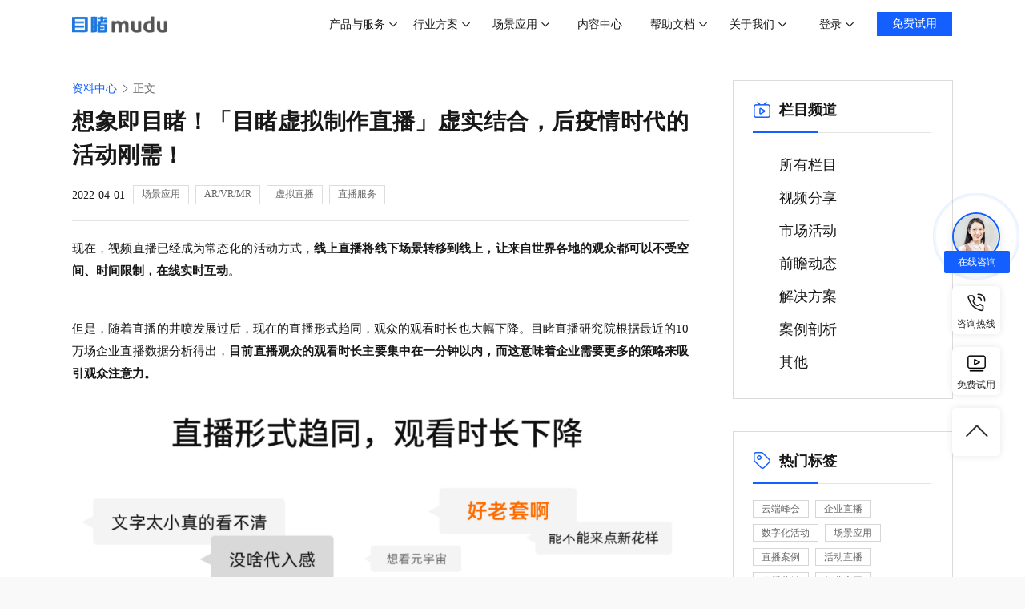

--- FILE ---
content_type: text/html; charset=utf-8
request_url: https://www.mudu.com/datum/solution/402
body_size: 35025
content:
<!DOCTYPE html><html lang="en"><head><meta charset="utf-8"><meta http-equiv="X-UA-Compatible" content="IE=edge"><meta name="viewport" content="width=device-width, initial-scale=1"><meta name="format-detection" content="telephone=no" /><title>想象即目睹！「目睹虚拟制作直播」虚实结合，后疫情时代的活动刚需！-资料中心-目睹</title><meta name="keywords" content="直播服务,虚拟直播,场景应用"><meta name="description" content="虚拟制作技术在线上还原现场活动的真实体验，创造并传递壮观的全新视觉体验，彻底告别形式趋同的传统视频直播！"><link rel="shortcut icon" href="//prod-tx-official-new-1305533294.cos.ap-nanjing.myqcloud.com//upload/img/20220128/4c50e3c4cb1ea3757f232f0de011ed29.ico"/><meta name="viewport" content="width=device-width,initial-scale=1 user-scalable=0"/><script type="text/javascript" src="//prod-tx-official-new-1305533294.cos.ap-nanjing.myqcloud.com/static/web/js/html5shiv.min.js"></script><script type="text/javascript" src="//prod-tx-official-new-1305533294.cos.ap-nanjing.myqcloud.com/static/web/js/respond.min.js"></script><script type="text/javascript" src="//prod-tx-official-new-1305533294.cos.ap-nanjing.myqcloud.com/static/web/js/1.10.1.js"></script><script type="text/javascript" src="//prod-tx-official-new-1305533294.cos.ap-nanjing.myqcloud.com/static/web/js/vue.js"></script><script type="text/javascript" src="//prod-tx-official-new-1305533294.cos.ap-nanjing.myqcloud.com/static/web/js/es6/polyfill.js"></script> <script type="text/javascript" src="//prod-tx-official-new-1305533294.cos.ap-nanjing.myqcloud.com/static/web/js/es6/browser.js"></script><link rel="stylesheet" type="text/css" href="//prod-tx-official-new-1305533294.cos.ap-nanjing.myqcloud.com/static/web/css/css/welcome.css?v=85" />
<style>
    [v-cloak]{
        display: none;
    }
</style></head>
<body>

<style>
    [v-cloak]{
        display: none;
    }
    .pro-zc .left .text2{
        margin-left: 0px;
    }
    .pro-zc .left .text1{
        margin-right: 44px;
    }
    .pro-zc{
        position: relative;
        z-index: 8;
    }
    td, th {
        padding: 5px 10px;
    }

    .md-nav .continer1 .nav-right .shiy {
        font-family: PingFang SC,PingFangSC-Medium;
    }
    .md-nav .continer1 .nav-right .shiy{
        display: block;
    }
    blockquote {
        border-left: 2px solid #ccc;
        margin-left: 1.5rem;
        padding-left: 1rem;
    }
</style>
    <style>    [v-cloak]{ display: none;    }    .pro-zc .left .text2{ margin-left: 0px;    }    .pro-zc .left .text1{ margin-right: 44px;    }    .pro-zc{ position: relative; z-index: 8;    }    td, th { padding: 5px 10px;    }    .md-nav .continer1 .nav-right .shiy { font-family: PingFang SC,PingFangSC-Medium;    }    .md-nav .continer1 .nav-right .shiy{ display: block;    }    blockquote { border-left: 2px solid #ccc; margin-left: 1.5rem; padding-left: 1rem;    }</style><header class="computer">    <div class="md-nav linght" id="mdNav"> <div class="continer1">     <div class="nav-left"><a href="/" class="logo"><img class="logo1" src="//prod-tx-official-new-1305533294.cos.ap-nanjing.myqcloud.com/static/web/images/index/index1.png" alt=""><img class="logo2" src="//prod-tx-official-new-1305533294.cos.ap-nanjing.myqcloud.com/static/web/images/index/logo2.png" alt=""></a></div>     <div class="nav-right">    <div class="nav-block" style="width: 12.5%">     <div class="nav-top"><div class="nav-top-text">产品与服务</div><div class="nav-top-arrow"></div></div>      <div class="nav-block-hover">      <div class="nav-li"  ><div class="nav-li1-title">SaaS平台</div><div style="display: flex;" class="add-nav-block"> <div>  <a  href="/product/virtualization-platform"   class="nav-li1">   <div class="nav-li-icon"><img src="//prod-tx-official-new-1305533294.cos.ap-nanjing.myqcloud.com//upload/img/20220325/2d62a8582ed7e4a0ba681fb270d17ea4.png" alt=""></div>   <div class="nav-li-text"><div class="nav-li-text1">目睹活动  <img style="position: relative; height: 16px;top: 2px; margin-left: 4px; float: right" src="//prod-tx-official-new-1305533294.cos.ap-nanjing.myqcloud.com//upload/img/20220429/4753724c336aef0a7129ae9c768bdfe0.png" alt=""></div>  <div class="nav-li-text2">数字化活动全流程管理平台</div>     </div> </a>  <a  href="/product/livestream"   class="nav-li1">   <div class="nav-li-icon"><img src="//prod-tx-official-new-1305533294.cos.ap-nanjing.myqcloud.com//upload/img/20220325/65f312ce0b5c02ab8c404d934a2503d8.png" alt=""></div>   <div class="nav-li-text"><div class="nav-li-text1">目睹直播  <img style="position: relative; height: 16px;top: 2px; margin-left: 4px; float: right" src="//prod-tx-official-new-1305533294.cos.ap-nanjing.myqcloud.com//upload/img/20220429/b9966c4d29415c1405efa43c3c499f85.png" alt=""></div>  <div class="nav-li-text2">企业视频直播平台</div>     </div> </a>     </div>    </div>   </div>      <div class="nav-li1-line"></div>  <div class="nav-li"  ><div class="nav-li1-title">直播服务</div><div style="display: flex;" class="add-nav-block"> <div>  <a  href="/product/event-operation"   class="nav-li1">   <div class="nav-li-icon"><img src="//prod-tx-official-new-1305533294.cos.ap-nanjing.myqcloud.com//upload/img/20220325/42447940c2c52cba8d62be6194e2aaba.png" alt=""></div>   <div class="nav-li-text"><div class="nav-li-text1">运营服务  <img style="position: relative; height: 16px;top: 2px; margin-left: 4px; float: right" src="//prod-tx-official-new-1305533294.cos.ap-nanjing.myqcloud.com//upload/img/20220429/454c06f9c91b5bb56fcc979957930c92.png" alt=""></div>  <div class="nav-li-text2">直播全流程服务</div>     </div> </a>     </div>    </div>   </div>      <div class="nav-li1-line"></div>  <div class="nav-li"  ><div class="nav-li1-title">AI影像工具</div><div style="display: flex;" class="add-nav-block"> <div>  <a  href="https://mudu.com/datum/solution/552"  target="_blank"   class="nav-li1">   <div class="nav-li-icon"><img src="//prod-tx-official-new-1305533294.cos.ap-nanjing.myqcloud.com//upload/img/20220325/2dc216b7b7601f7eda98a6d80a7b36df.png" alt=""></div>   <div class="nav-li-text"><div class="nav-li-text1">延播器     </div></div> </a>  <a  href="/solution/cloud-broadcasting"   class="nav-li1">   <div class="nav-li-icon"><img src="//prod-tx-official-new-1305533294.cos.ap-nanjing.myqcloud.com//upload/img/20220325/25fd54a4bb79cfda18b510d4cf4fed69.png" alt=""></div>   <div class="nav-li-text"><div class="nav-li-text1">云导播     </div></div> </a>  <a  href="/solution/cloud-clip"   class="nav-li1">   <div class="nav-li-icon"><img src="//prod-tx-official-new-1305533294.cos.ap-nanjing.myqcloud.com//upload/img/20220325/e537c39b154a32087165f2b189b9df51.png" alt=""></div>   <div class="nav-li-text"><div class="nav-li-text1">云剪辑     </div></div> </a>  <a  href="/Virtual-Production"   class="nav-li1">   <div class="nav-li-icon"><img src="//prod-tx-official-new-1305533294.cos.ap-nanjing.myqcloud.com//upload/img/20230823/fb4c06658144844869eaa9998d319df2.png" alt=""></div>   <div class="nav-li-text"><div class="nav-li-text1">虚拟制作     </div></div> </a>  <a  href="/hardware"   class="nav-li1">   <div class="nav-li-icon"><img src="//prod-tx-official-new-1305533294.cos.ap-nanjing.myqcloud.com//upload/img/20220325/2ab97fccc9d5b8199c79d054db56e781.png" alt=""></div>   <div class="nav-li-text"><div class="nav-li-text1">直播硬件     </div></div> </a>     </div>    </div>   </div>     </div> </div>    <div class="nav-block" style="width: 12.5%">     <div class="nav-top"><div class="nav-top-text">行业方案</div><div class="nav-top-arrow"></div></div>      <div class="nav-block-hover">      <div class="nav-li"><a  href="/solution/technology"      class="nav-li1">    <div class="nav-li-icon"><img  src="//prod-tx-official-new-1305533294.cos.ap-nanjing.myqcloud.com//upload/img/20220325/d3a691c420a6ef6fdf05e5886999e785.png" alt=""></div><div class="nav-li-text">    <div class="nav-li-text1"> 科技    </div></div></a>      <a  href="/solution/finance"      class="nav-li1">    <div class="nav-li-icon"><img  src="//prod-tx-official-new-1305533294.cos.ap-nanjing.myqcloud.com//upload/img/20220325/e0e399ac6a398a3f6eee68dfedc3794c.png" alt=""></div><div class="nav-li-text">    <div class="nav-li-text1"> 金融    </div></div></a>      <a  href="/solution/healthcare"      class="nav-li1">    <div class="nav-li-icon"><img  src="//prod-tx-official-new-1305533294.cos.ap-nanjing.myqcloud.com//upload/img/20220325/a73a784e930b7e96e117b37ec6a92270.png" alt=""></div><div class="nav-li-text">    <div class="nav-li-text1"> 医疗    </div></div></a>      <a  href="/solution/manufacturing"      class="nav-li1">    <div class="nav-li-icon"><img  src="//prod-tx-official-new-1305533294.cos.ap-nanjing.myqcloud.com//upload/img/20220325/410d60c56023e91564bcfbc16b4d620d.png" alt=""></div><div class="nav-li-text">    <div class="nav-li-text1"> 制造    </div></div></a>      <a  href="/solution/automobile"      class="nav-li1">    <div class="nav-li-icon"><img  src="//prod-tx-official-new-1305533294.cos.ap-nanjing.myqcloud.com//upload/img/20220325/f31e944e723487146f28a00b4742ebf6.png" alt=""></div><div class="nav-li-text">    <div class="nav-li-text1"> 汽车    </div></div></a>      <a  href="/solution/real-estate"      class="nav-li1">    <div class="nav-li-icon"><img  src="//prod-tx-official-new-1305533294.cos.ap-nanjing.myqcloud.com//upload/img/20220325/75f08126c8b6874dac87cc33b182600d.png" alt=""></div><div class="nav-li-text">    <div class="nav-li-text1"> 房产    </div></div></a>   </div> </div> </div>    <div class="nav-block" style="width: 12.5%">     <div class="nav-top"><div class="nav-top-text">场景应用</div><div class="nav-top-arrow"></div></div>      <div class="nav-block-hover">      <div class="nav-li"  ><div class="nav-li1-title">场景解决方案</div><div style="display: flex;" class="add-nav-block"> <div>  <a  href="/solution/large-scale-conference"   class="nav-li1">   <div class="nav-li-icon"><img src="//prod-tx-official-new-1305533294.cos.ap-nanjing.myqcloud.com//upload/img/20220325/acb14983a7f6189ff9af86d69db49c88.png" alt=""></div>   <div class="nav-li-text"><div class="nav-li-text1">大型峰会     </div></div> </a>  <a  href="/solution/release-conference"   class="nav-li1">   <div class="nav-li-icon"><img src="//prod-tx-official-new-1305533294.cos.ap-nanjing.myqcloud.com//upload/img/20220325/c68bb1a914fb96cb11bad46298186ecb.png" alt=""></div>   <div class="nav-li-text"><div class="nav-li-text1">品牌/产品发布会     </div></div> </a>  <a  href="/solution/marketing-events"   class="nav-li1">   <div class="nav-li-icon"><img src="//prod-tx-official-new-1305533294.cos.ap-nanjing.myqcloud.com//upload/img/20220325/ac0eec42fbb6bf6467968de7b4b33db4.png" alt=""></div>   <div class="nav-li-text"><div class="nav-li-text1">营销获客     </div></div> </a>  <a  href="/solution/e-commerce"   class="nav-li1">   <div class="nav-li-icon"><img src="//prod-tx-official-new-1305533294.cos.ap-nanjing.myqcloud.com//upload/img/20220325/0755f0aab9902d79d4fbbefe1104f25c.png" alt=""></div>   <div class="nav-li-text"><div class="nav-li-text1">电商导购     </div></div> </a>  <a  href="/solution/sales-meeting"   class="nav-li1">   <div class="nav-li-icon"><img src="//prod-tx-official-new-1305533294.cos.ap-nanjing.myqcloud.com//upload/img/20220325/8bbd7ad01b75d1fa8003fcdbc2d0bd0d.png" alt=""></div>   <div class="nav-li-text"><div class="nav-li-text1">渠道经销商会议     </div></div> </a>  <a  href="/solution/enterprise-training"   class="nav-li1">   <div class="nav-li-icon"><img src="//prod-tx-official-new-1305533294.cos.ap-nanjing.myqcloud.com//upload/img/20220325/59e5f12456bc1c82ff41d8a1818898ff.png" alt=""></div>   <div class="nav-li-text"><div class="nav-li-text1">企业培训     </div></div> </a>  <a  href="/solution/annual-meeting"   class="nav-li1">   <div class="nav-li-icon"><img src="//prod-tx-official-new-1305533294.cos.ap-nanjing.myqcloud.com//upload/img/20220325/6a1ec154d95492be058692c807ae6263.png" alt=""></div>   <div class="nav-li-text"><div class="nav-li-text1">企业年会     </div></div> </a>     </div> <div>  <a  href="/solution/recruit"   class="nav-li1">   <div class="nav-li-icon"><img src="//prod-tx-official-new-1305533294.cos.ap-nanjing.myqcloud.com//upload/img/20220325/80ca413e59faf1c3533a61894dbf097d.png" alt=""></div>   <div class="nav-li-text"><div class="nav-li-text1">员工招聘     </div></div> </a>  <a  href="/solution/academic-conferences"   class="nav-li1">   <div class="nav-li-icon"><img src="//prod-tx-official-new-1305533294.cos.ap-nanjing.myqcloud.com//upload/img/20220325/713342608266bd3c66dd3a6e4612396a.png" alt=""></div>   <div class="nav-li-text"><div class="nav-li-text1">学术会议     </div></div> </a>  <a  href="/solution/exhibition"   class="nav-li1">   <div class="nav-li-icon"><img src="//prod-tx-official-new-1305533294.cos.ap-nanjing.myqcloud.com//upload/img/20220325/b18868777d0a71575f192daed118196d.png" alt=""></div>   <div class="nav-li-text"><div class="nav-li-text1">云上会展     </div></div> </a>     </div>    </div>   </div>      <div class="nav-li1-line"></div>  <div class="nav-li"  ><div class="nav-li1-title">通用解决方案</div><div style="display: flex;" class="add-nav-block"> <div>  <a  href="/solution/desktop-livestream"   class="nav-li1">   <div class="nav-li-icon"><img src="//prod-tx-official-new-1305533294.cos.ap-nanjing.myqcloud.com//upload/img/20220325/81ea731d7ece7d82bf28efb036c14c53.png" alt=""></div>   <div class="nav-li-text"><div class="nav-li-text1">桌面直播     </div></div> </a>  <a  href="/solution/app-livestream"   class="nav-li1">   <div class="nav-li-icon"><img src="//prod-tx-official-new-1305533294.cos.ap-nanjing.myqcloud.com//upload/img/20220325/ac861e8233d61b779528acd1bd5e0eea.png" alt=""></div>   <div class="nav-li-text"><div class="nav-li-text1">APP直播     </div></div> </a>  <a  href="/solution/mini-programs-livestream"   class="nav-li1">   <div class="nav-li-icon"><img src="//prod-tx-official-new-1305533294.cos.ap-nanjing.myqcloud.com//upload/img/20220325/aa8c1ee20f8cf9a4b9337d3ff213cba4.png" alt=""></div>   <div class="nav-li-text"><div class="nav-li-text1">小程序直播     </div></div> </a>  <a  href="/webinar"   class="nav-li1">   <div class="nav-li-icon"><img src="//prod-tx-official-new-1305533294.cos.ap-nanjing.myqcloud.com//upload/img/20230823/83d53a84529fa49a81ffb68e6d8e4c30.png" alt=""></div>   <div class="nav-li-text"><div class="nav-li-text1">网络研讨会  <img style="position: relative; height: 16px;top: 2px; margin-left: 4px; float: right" src="//prod-tx-official-new-1305533294.cos.ap-nanjing.myqcloud.com//upload/img/20220512/2ab0457dd08c9cbc61c4618a2e5f2da1.png" alt=""></div></div> </a>  <a  href="/solution/ECDN"   class="nav-li1">   <div class="nav-li-icon"><img src="//prod-tx-official-new-1305533294.cos.ap-nanjing.myqcloud.com//upload/img/20220325/23d376abf60ce0c4a87625713eca2c38.png" alt=""></div>   <div class="nav-li-text"><div class="nav-li-text1">E-CDN  <img style="position: relative; height: 16px;top: 2px; margin-left: 4px; float: right" src="//prod-tx-official-new-1305533294.cos.ap-nanjing.myqcloud.com//upload/img/20220429/454c06f9c91b5bb56fcc979957930c92.png" alt=""></div></div> </a>  <a  href="/product/core-technology"   class="nav-li1">   <div class="nav-li-icon"><img src="//prod-tx-official-new-1305533294.cos.ap-nanjing.myqcloud.com//upload/img/20220325/4fdcac89aa5770df2350367862771f6f.png" alt=""></div>   <div class="nav-li-text"><div class="nav-li-text1">技术与安全     </div></div> </a>  <a  href="/solution/hybrid-cloud"   class="nav-li1">   <div class="nav-li-icon"><img src="//prod-tx-official-new-1305533294.cos.ap-nanjing.myqcloud.com//upload/img/20220325/67c3d211180d58dcf91e5e5c6ce96008.png" alt=""></div>   <div class="nav-li-text"><div class="nav-li-text1">混合云部署     </div></div> </a>     </div>    </div>   </div>     </div> </div>    <div class="nav-block" style="width: 12.5%">   <a  href="/datum"   class="nav-top"> <div class="nav-top-text">内容中心</div></a> </div>    <div class="nav-block" style="width: 12.5%">     <div class="nav-top"><div class="nav-top-text">帮助文档</div><div class="nav-top-arrow"></div></div>      <div class="nav-block-hover">      <div class="nav-li"  ><div class="nav-li1-title">帮助中心</div><div style="display: flex;" class="add-nav-block"> <div>  <a  href="/docs/livestream"   class="nav-li1">   <div class="nav-li-icon"><img src="//prod-tx-official-new-1305533294.cos.ap-nanjing.myqcloud.com//upload/img/20220325/65f312ce0b5c02ab8c404d934a2503d8.png" alt=""></div>   <div class="nav-li-text"><div class="nav-li-text1">目睹直播     </div></div> </a>  <a  href="https://mdn-event.yuque.com/staff-pwa10l/xgr9tm"  target="_blank"   class="nav-li1">   <div class="nav-li-icon"><img src="//prod-tx-official-new-1305533294.cos.ap-nanjing.myqcloud.com//upload/img/20220516/f84d8cb371b1ddd316d9edb8f70037e5.png" alt=""></div>   <div class="nav-li-text"><div class="nav-li-text1">目睹活动  <img style="position: relative; height: 16px;top: 2px; margin-left: 4px; float: right" src="//prod-tx-official-new-1305533294.cos.ap-nanjing.myqcloud.com//upload/img/20220429/4753724c336aef0a7129ae9c768bdfe0.png" alt=""></div></div> </a>     </div>    </div>   </div>      <div class="nav-li1-line"></div>  <div class="nav-li"  ><div class="nav-li1-title">开发文档</div><div style="display: flex;" class="add-nav-block"> <div>  <a  href="http://mudu.tv/api/v1/"  target="_blank"   class="nav-li1">   <div class="nav-li-icon"><img src="//prod-tx-official-new-1305533294.cos.ap-nanjing.myqcloud.com//upload/img/20220325/65f312ce0b5c02ab8c404d934a2503d8.png" alt=""></div>   <div class="nav-li-text"><div class="nav-li-text1">目睹直播     </div></div> </a>  <a  href="https://mdn-event.yuque.com/staff-pwa10l/pipqvq/nt4x52lfr8egxngb?singleDoc#"  target="_blank"   class="nav-li1">   <div class="nav-li-icon"><img src="//prod-tx-official-new-1305533294.cos.ap-nanjing.myqcloud.com//upload/img/20220325/4fdcac89aa5770df2350367862771f6f.png" alt=""></div>   <div class="nav-li-text"><div class="nav-li-text1">目睹活动API     </div></div> </a>  <a  href="https://mdn-event.yuque.com/staff-pwa10l/pipqvq/ypk77t9884y11etx?singleDoc#"  target="_blank"   class="nav-li1">   <div class="nav-li-icon"><img src="//prod-tx-official-new-1305533294.cos.ap-nanjing.myqcloud.com//upload/img/20230823/fb4c06658144844869eaa9998d319df2.png" alt=""></div>   <div class="nav-li-text"><div class="nav-li-text1">目睹活动SDK     </div></div> </a>  <a  href="https://www.muducloud.com/api/"  target="_blank"   class="nav-li1">   <div class="nav-li-icon"><img src="//prod-tx-official-new-1305533294.cos.ap-nanjing.myqcloud.com//upload/img/20220325/2dc216b7b7601f7eda98a6d80a7b36df.png" alt=""></div>   <div class="nav-li-text"><div class="nav-li-text1">目睹云     </div></div> </a>     </div>    </div>   </div>     </div> </div>    <div class="nav-block" style="width: 12.5%">     <div class="nav-top"><div class="nav-top-text">关于我们</div><div class="nav-top-arrow"></div></div>      <div class="nav-block-hover">      <div class="nav-li"><a  href="/about/company"      class="nav-li1">    <div class="nav-li-icon"><img  src="//prod-tx-official-new-1305533294.cos.ap-nanjing.myqcloud.com//upload/img/20220325/3c242b80d23096a873e1a0f3d543bc9d.png" alt=""></div><div class="nav-li-text">    <div class="nav-li-text1"> 公司介绍    </div></div></a>      <a  href="/about/model"      class="nav-li1">    <div class="nav-li-icon"><img  src="//prod-tx-official-new-1305533294.cos.ap-nanjing.myqcloud.com//upload/img/20220325/e4dcf7feebc27ce8714ba282109d1de4.png" alt=""></div><div class="nav-li-text">    <div class="nav-li-text1"> SIRAPUE运营模型    </div></div></a>      <a  href="/about/compliance-qualification"      class="nav-li1">    <div class="nav-li-icon"><img  src="//prod-tx-official-new-1305533294.cos.ap-nanjing.myqcloud.com//upload/img/20220325/1b708b0a14590754b38262508cfdcdeb.png" alt=""></div><div class="nav-li-text">    <div class="nav-li-text1"> 资质证书    </div></div></a>      <a  href="/about/ecosystem-partners"      class="nav-li1">    <div class="nav-li-icon"><img  src="//prod-tx-official-new-1305533294.cos.ap-nanjing.myqcloud.com//upload/img/20220325/97235d94bde955140f2d5288eca22d66.png" alt=""></div><div class="nav-li-text">    <div class="nav-li-text1"> 生态合作    </div></div></a>      <a  href="/news"      class="nav-li1">    <div class="nav-li-icon"><img  src="//prod-tx-official-new-1305533294.cos.ap-nanjing.myqcloud.com//upload/img/20220325/cc9bc6cd6e13177d7bde5a57e7b8bb34.png" alt=""></div><div class="nav-li-text">    <div class="nav-li-text1"> 新闻资讯    </div></div></a>      <a  href="/about/join-us"      class="nav-li1">    <div class="nav-li-icon"><img  src="//prod-tx-official-new-1305533294.cos.ap-nanjing.myqcloud.com//upload/img/20220325/ef2c3233cbc0b17f932040c551301f80.png" alt=""></div><div class="nav-li-text">    <div class="nav-li-text1"> 加入我们    </div></div></a>      <a  href="/about/contact-us"      class="nav-li1">    <div class="nav-li-icon"><img  src="//prod-tx-official-new-1305533294.cos.ap-nanjing.myqcloud.com//upload/img/20220325/24fefdf284c4ccddb62e2dcd5f06425b.png" alt=""></div><div class="nav-li-text">    <div class="nav-li-text1"> 联系我们    </div></div></a>   </div> </div> </div>    <div class="nav-block" style="width: 12.5%">     <div class="nav-top"><div class="nav-top-text">登录</div><div class="nav-top-arrow"></div></div>      <div class="nav-block-hover">      <div class="nav-li"><a  href="https://mudu.tv/login"    target="_blank"    class="nav-li1">    <div class="nav-li-icon"><img  src="//prod-tx-official-new-1305533294.cos.ap-nanjing.myqcloud.com//upload/img/20220325/65f312ce0b5c02ab8c404d934a2503d8.png" alt=""></div><div class="nav-li-text">    <div class="nav-li-text1"> 目睹直播 <img  src="//prod-tx-official-new-1305533294.cos.ap-nanjing.myqcloud.com//upload/img/20220429/b9966c4d29415c1405efa43c3c499f85.png"  style="position: relative; height: 16px; top: 2px; margin-left: 4px; float: right"  alt="">     </div></div></a>      <a  href="https://account.event.mudu.com/login"    target="_blank"    class="nav-li1">    <div class="nav-li-icon"><img  src="//prod-tx-official-new-1305533294.cos.ap-nanjing.myqcloud.com//upload/img/20220419/bad894841e468298078460d33c1a2f9d.png" alt=""></div><div class="nav-li-text">    <div class="nav-li-text1"> 目睹活动 <img  src="//prod-tx-official-new-1305533294.cos.ap-nanjing.myqcloud.com//upload/img/20220429/4753724c336aef0a7129ae9c768bdfe0.png"  style="position: relative; height: 16px; top: 2px; margin-left: 4px; float: right"  alt="">     </div></div></a>      <a  href="http://bugu.mudu.tv/login"    target="_blank"    class="nav-li1">    <div class="nav-li-icon"><img  src="//prod-tx-official-new-1305533294.cos.ap-nanjing.myqcloud.com//upload/img/20220325/e76ee2ee62e5a42bc5688bc0ef47b378.png" alt=""></div><div class="nav-li-text">    <div class="nav-li-text1"> 目睹企播    </div></div></a>   </div> </div> </div>    <a href="https://mudu.tv/registered" target="_blank" class="shiy">免费试用</a>     </div> </div>    </div></header><script type="text/javascript" src="//prod-tx-official-new-1305533294.cos.ap-nanjing.myqcloud.com/static/web/js/nav.js"></script><style>
    .p-nav .nav-hover .nav-in-left .list-con .list-1 a{ width: 100%; height: 50px;line-height: 50px;}
    .p-nav .nav-hover .nav-in-left .list-con .list-1 .text1{ width: 75%;}
    .phone .p-nav .nav-hover .nav-in-left{height:100%}
    .phone .p-nav .nav-hover .nav-in-left .list-con{height: 69vh;}
    @media (max-width: 1024px) {.pro-zc .left .text1{margin-right: 0px;}}
</style>
<div class="phone" id="mphone">
    <div class="p-nav">
        <div class="continer1"><a href="/"><div class="logo1"></div></a><div class="list"></div></div>
        <div class="nav-hover">
            <div class="mengban"></div>
            <div class="nav-in-hover">
                <div class="continer1"><a href="/"><div class="logo"><img src="//prod-tx-official-new-1305533294.cos.ap-nanjing.myqcloud.com/static/web/images/phone/nav-1.png" alt=""></div></a><div class="list2"></div></div>
            </div>
            <div class="nav-in-left">
                <div class="list-con">
                   <template v-for="(item,index) in mbanner">
                        <div class="list-1"  @click.stop="showList(index)">
                            <div class="text1" v-if="item.children.length==0"><a :href="item.url">{{item.name}}</a></div> <div class="text1" v-if="item.children.length>0"><a href="javascript:void(0)">{{item.name}}</a></div>
                            <div class="text1" v-if="!item.children">{{item.name}}</div>
                            <div class="add-an" v-if="item.children.length > 0"></div>
                        </div>
                        <div class="list-2-con" v-if="item.children" style="height: 0px">
                            <a :href="items.url" class="list-2"  v-for="(items,indexs) in item.children"><div class="list-2-icon"><img :src="items.icon" alt="" v-if="items.icon"></div><div class="list-2-text1">{{items.name}}</div></a>
                        </div>
                        </template>
            
                </div>
                <a style="display: block" href="https://mudu.tv/login" target="_blank" class="syan">免费试用</a><div class="fwrx">服务热线：<a href="tel:4009-618-610" style="color:#145FFF">4009-618-610</a></div>
            </div>
        </div>
    </div>
</div>
<script type="text/javascript" src="//prod-tx-official-new-1305533294.cos.ap-nanjing.myqcloud.com/static/web/js/mobile_nav.js"></script>
<script type="text/javascript" src="//prod-tx-official-new-1305533294.cos.ap-nanjing.myqcloud.com/static/web/js/nav.js"></script>


    
<style>
    ul {
        list-style: inherit;
    }
    p{
        word-break: break-all;
    }
    .in-news .daoh .text4 a{
        color:#145fff;
    }
    .in-news .daoh .text4 video{
        width: 100%;
    }
    .in-news .news-con .continer1 .right .block1 .biaoqian-con .text2{
        width: 100%;
    }
    .in-news .daoh .text3 .text3-2{
        border: 1px solid #ddd;
        padding: 0 10px;
        line-height: 20px;
        box-sizing: initial;
    }
    .in-news .daoh .text3 .text3-2:hover {border-color:#145fff}
/*    .in-news .news-con .continer1 .right .block1 .text1{padding: 0 0 19px 24px;}*/
    .in-news .news-con .continer1 .right .block1 .text1 .line2{left:24px}
    .in-news .news-con .continer1 .right .block1 .biaoqian-con .text2{
        border-bottom: 2px dashed #E4E4E4;
        padding-bottom: 14px;
        margin-bottom: 16px;
    }
    .in-news .news-con .continer1 .right .block1 .biaoqian-con .text2:last-of-type{border-bottom:none;margin-bottom:0;padding-bottom:0}
    .in-news .xiazai-con .xiazai-con1 .xiazai{padding-left: 14px;background-position: 25px center;}
    .in-news .news-con .continer1 .right .block1 .list-con .text1 .text1-1{line-height:41px}
    .in-news .xiazai-con .xiazai-con1 .xiazai-hover img{margin-left:-9px}
    .in-news .xiazai-con .xiazai-con1 .xiazai-hover .xiazai-text{margin-left:-9px}
    @media (max-width: 1024px) {
        .in-news .daoh .text4 video {
            width:100% !important;
        }
        .in-news .daoh .text4 video{
            height: auto;
        }
        .news-con .xiazai-con{
            display: flex;
            flex-direction: row;
            align-items: flex-end!important;
            font-size: 12px;
        }
        .in-news .xiazai-con .xiazai-con1 .xiazai{
            height: 30px;
            line-height: 30px;
            width: 96px;
            margin-bottom: 20px;
        }
        .in-news .xiazai-con .xiazai-con1 .xiazai-hover{
            display: none!important;
        }
        .in-news .daoh .text7 .text2 .text2-1{
           position: relative;
        }
        .in-news .daoh .text7 .text2 .text2-1 .text2-1-circle{position:absolute}
        .in-news .daoh .text7 .text2 .text2-1 .text2-1-text{
            width: 100%;
            padding-left: 10px;
        }
    }

    .in-news .news-con .continer1 .right .block1 .biaoqian-con .code{
        margin-top: 15px;
    }

</style>
<div id="top"></div>
<div class="phone">
    <input type="hidden" id="box-in">
</div>

<div id="pro" class="in-news">
    <!--新闻内容页面开始-->
    <div class="computer">
    <div class="news-con xuni daoh-con">
        <div class="continer1" id="computer">

            <div class="left">
                <div class="daoh">

                    <div class="text1">
                       <a  href="/datum"> <div class="text1-1">
                            资料中心
                        </div></a>
                        <div class="text1-arrow"></div>
                     
                        <div class="text1-1">
                            正文
                        </div>
                    </div>
                    <div class="text2">
                        想象即目睹！「目睹虚拟制作直播」虚实结合，后疫情时代的活动刚需！                    </div>
                    <div class="text3 xiazai-con">
                        <div class="text3-con-t">
                            <div class="text3-1"> 2022-04-01</div>
                                                        <a class="text3-2" href="/datum/search?tag=场景应用">场景应用</a>
                                                        <a class="text3-2" href="/datum/search?tag=AR/VR/MR">AR/VR/MR</a>
                                                        <a class="text3-2" href="/datum/search?tag=虚拟直播">虚拟直播</a>
                                                        <a class="text3-2" href="/datum/search?tag=直播服务">直播服务</a>
                                                    </div>

                                            </div>
                    <div class="line"></div>
                    <div class="text4" id="pcnews">
                        <section></section>
<p><span style="font-size: 15px;">现在，视频直播已经成为常态化的活动方式，</span><strong style="font-size: 15px; margin: 0px; padding: 0px; max-width: 100%; overflow-wrap: break-word !important; box-sizing: border-box !important;">线上直播将线下场景转移到线上，让来自世界各地的观众都可以不受空间、时间限制，在线实时互动</strong><span style="font-size: 15px;">。</span></p>
<section>
<p style="margin-top: 0px; margin-bottom: 0px; padding: 0px; clear: both; min-height: 1em; max-width: 100%; overflow-wrap: break-word !important; box-sizing: border-box !important;">&nbsp;</p>
<p style="margin-top: 0px; margin-bottom: 0px; padding: 0px; clear: both; min-height: 1em; max-width: 100%; overflow-wrap: break-word !important; box-sizing: border-box !important;"><span style="margin: 0px; padding: 0px; max-width: 100%; overflow-wrap: break-word !important; box-sizing: border-box !important; font-size: 15px;">但是，随着直播的井喷发展过后，现在的直播形式趋同，观众的观看时长也大幅下降。目睹直播研究院根据最近的10万场企业直播数据分析得出，<strong style="margin: 0px; padding: 0px; max-width: 100%; overflow-wrap: break-word !important; box-sizing: border-box !important;">目</strong><strong style="margin: 0px; padding: 0px; max-width: 100%; overflow-wrap: break-word !important; box-sizing: border-box !important;">前直播观众的观看时长主要集中在一分钟以内，而这意味着企业需要更多的策略来吸引观众注意力。</strong></span></p>
<p style="margin-top: 0px; margin-bottom: 0px; padding: 0px; clear: both; min-height: 1em; max-width: 100%; overflow-wrap: break-word !important; box-sizing: border-box !important;"><span style="margin: 0px; padding: 0px; max-width: 100%; overflow-wrap: break-word !important; box-sizing: border-box !important; font-size: 15px;"><strong style="margin: 0px; padding: 0px; max-width: 100%; overflow-wrap: break-word !important; box-sizing: border-box !important;">&nbsp;</strong></span></p>
<p><img title="1.png" src="//prod-tx-official-new-1305533294.cos.ap-nanjing.myqcloud.com/upload/img/20220401/029124cc1ec89d237c66542696edd36e.png" /></p>
<p><img title="2.png" src="//prod-tx-official-new-1305533294.cos.ap-nanjing.myqcloud.com/upload/img/20220401/26ff32e65a46864138251f4c733d32ff.png" /></p>
<p style="margin-top: 0px; margin-bottom: 0px; padding: 0px; clear: both; min-height: 1em; max-width: 100%; text-align: left; overflow-wrap: break-word !important; box-sizing: border-box !important;"><span style="margin: 0px; padding: 0px; max-width: 100%; font-size: 15px; overflow-wrap: break-word !important; box-sizing: border-box !important;">目睹基于市场需求研究以及6年的服务项目经验积累，特别推出了</span><strong style="margin: 0px; padding: 0px; max-width: 100%; overflow-wrap: break-word !important; box-sizing: border-box !important;"><span style="margin: 0px; padding: 0px; max-width: 100%; overflow-wrap: break-word !important; box-sizing: border-box !important; font-size: 15px; color: #0052ff;">虚拟制作直播</span></strong><span style="margin: 0px; padding: 0px; max-width: 100%; font-size: 15px; overflow-wrap: break-word !important; box-sizing: border-box !important;">，通过虚拟制作技术<strong style="margin: 0px; padding: 0px; max-width: 100%; overflow-wrap: break-word !important; box-sizing: border-box !important;">在线上还原现场活动的真实体验，创造并传递壮观的全新视觉体验</strong>，</span><strong style="margin: 0px; padding: 0px; max-width: 100%; overflow-wrap: break-word !important; box-sizing: border-box !important;"><span style="margin: 0px; padding: 0px; max-width: 100%; overflow-wrap: break-word !important; box-sizing: border-box !important; font-size: 15px;">彻底告别形式趋同的传统视频直播！</span></strong></p>
<p style="margin-top: 0px; margin-bottom: 0px; padding: 0px; clear: both; min-height: 1em; max-width: 100%; overflow-wrap: break-word !important; box-sizing: border-box !important; text-align: center;">&nbsp;</p>
<p style="margin-top: 0px; margin-bottom: 0px; padding: 0px; clear: both; min-height: 1em; max-width: 100%; overflow-wrap: break-word !important; box-sizing: border-box !important;">&nbsp;</p>
<p style="margin-top: 0px; margin-bottom: 0px; padding: 0px; clear: both; min-height: 1em; max-width: 100%; line-height: 1.75em; overflow-wrap: break-word !important; box-sizing: border-box !important;"><strong style="font-size: 20px; margin: 0px; padding: 0px; max-width: 100%; color: #0052ff; letter-spacing: 0.5px; overflow-wrap: break-word !important; box-sizing: border-box !important;"><span style="margin: 0px; padding: 0px; max-width: 100%; overflow-wrap: break-word !important; box-sizing: border-box !important;">1.虚拟与实体</span></strong><strong style="font-size: 20px; margin: 0px; padding: 0px; max-width: 100%; color: #0052ff; letter-spacing: 0.5px; overflow-wrap: break-word !important; box-sizing: border-box !important;"><span style="margin: 0px; padding: 0px; max-width: 100%; overflow-wrap: break-word !important; box-sizing: border-box !important;">产业融合，后疫情时代的活动刚需</span></strong></p>
<p style="margin-top: 0px; margin-bottom: 0px; padding: 0px; clear: both; min-height: 1em; max-width: 100%; overflow-wrap: break-word !important; box-sizing: border-box !important;">&nbsp;</p>
<p style="margin-top: 0px; margin-bottom: 0px; padding: 0px; clear: both; min-height: 1em; max-width: 100%; overflow-wrap: break-word !important; box-sizing: border-box !important;"><span style="margin: 0px; padding: 0px; max-width: 100%; overflow-wrap: break-word !important; box-sizing: border-box !important; font-size: 15px;">新趋势催生新的场景需求，对于线上活动效果的追求，让<strong style="margin: 0px; padding: 0px; max-width: 100%; overflow-wrap: break-word !important; box-sizing: border-box !important;">3D虚拟场景+AR特效包装的内容呈现形式正在成为新的趋势</strong>，<strong style="margin: 0px; padding: 0px; max-width: 100%; overflow-wrap: break-word !important; box-sizing: border-box !important;">虚拟与实体产业融合正在成为后疫情时代的活动刚需。</strong></span></p>
<p style="margin-top: 0px; margin-bottom: 0px; padding: 0px; clear: both; min-height: 1em; max-width: 100%; overflow-wrap: break-word !important; box-sizing: border-box !important;"><span style="margin: 0px; padding: 0px; max-width: 100%; overflow-wrap: break-word !important; box-sizing: border-box !important; font-size: 15px;"><strong style="margin: 0px; padding: 0px; max-width: 100%; overflow-wrap: break-word !important; box-sizing: border-box !important;">&nbsp;</strong></span></p>
<p style="margin-top: 0px; margin-bottom: 0px; padding: 0px; clear: both; min-height: 1em; max-width: 100%; text-align: center; overflow-wrap: break-word !important; box-sizing: border-box !important;"><span style="margin: 0px; padding: 0px; max-width: 100%; overflow-wrap: break-word !important; box-sizing: border-box !important; font-size: 15px;"><img title="3.png" src="//prod-tx-official-new-1305533294.cos.ap-nanjing.myqcloud.com/upload/img/20220401/1a5622b56ca6e5258f81225a7f39c1d6.png" /></span></p>
<p style="margin-top: 0px; margin-bottom: 0px; padding: 0px; clear: both; min-height: 1em; max-width: 100%; overflow-wrap: break-word !important; box-sizing: border-box !important;"><span style="font-size: 15px;">但是，目前市面上充斥着各类服务商，技术水平也参差不齐，实际的效果千差万别。</span></p>
<p style="margin-top: 0px; margin-bottom: 0px; padding: 0px; clear: both; min-height: 1em; max-width: 100%; overflow-wrap: break-word !important; box-sizing: border-box !important;"><span style="margin: 0px; padding: 0px; max-width: 100%; overflow-wrap: break-word !important; box-sizing: border-box !important; font-size: 15px;">&nbsp;</span></p>
<p style="margin-top: 0px; margin-bottom: 0px; padding: 0px; clear: both; min-height: 1em; max-width: 100%; overflow-wrap: break-word !important; box-sizing: border-box !important;"><span style="margin: 0px; padding: 0px; max-width: 100%; overflow-wrap: break-word !important; box-sizing: border-box !important; font-size: 15px;">目睹全新推出的虚拟制作直播，</span><strong style="margin: 0px; padding: 0px; max-width: 100%; overflow-wrap: break-word !important; box-sizing: border-box !important;"><span style="margin: 0px; padding: 0px; max-width: 100%; overflow-wrap: break-word !important; box-sizing: border-box !important; font-size: 15px;">依据客户需求，为品牌发布、企业峰会、直播活动</span></strong><strong style="margin: 0px; padding: 0px; max-width: 100%; overflow-wrap: break-word !important; box-sizing: border-box !important;"><span style="margin: 0px; padding: 0px; max-width: 100%; overflow-wrap: break-word !important; box-sizing: border-box !important; font-size: 15px;">等</span></strong><strong style="margin: 0px; padding: 0px; max-width: 100%; overflow-wrap: break-word !important; box-sizing: border-box !important;"><span style="margin: 0px; padding: 0px; max-width: 100%; overflow-wrap: break-word !important; box-sizing: border-box !important; font-size: 15px; color: #0052ff;">提供一站式虚拟制作解决方案</span></strong><span style="margin: 0px; padding: 0px; max-width: 100%; overflow-wrap: break-word !important; box-sizing: border-box !important; font-size: 15px;">，包含<strong style="margin: 0px; padding: 0px; max-width: 100%; overflow-wrap: break-word !important; box-sizing: border-box !important;">虚</strong><strong style="margin: 0px; padding: 0px; max-width: 100%; overflow-wrap: break-word !important; box-sizing: border-box !important;">拟三维场景构建、实体场景三维包装、AR特效包装制作</strong>。</span></p>
<p style="margin-top: 0px; margin-bottom: 0px; padding: 0px; clear: both; min-height: 1em; max-width: 100%; overflow-wrap: break-word !important; box-sizing: border-box !important;"><span style="margin: 0px; padding: 0px; max-width: 100%; overflow-wrap: break-word !important; box-sizing: border-box !important; font-size: 15px;">&nbsp;</span></p>
<section>
<section>
<section>
<section>
<section>
<section>
<p style="margin-top: 0px; margin-bottom: 0px; padding: 0px; clear: both; min-height: 1em; max-width: 100%; outline: 0px; font-size: 16px; font-family: PingFangSC-Semibold, 'PingFang SC'; font-weight: bold; color: #0028d8; line-height: 22px; text-align: left; overflow-wrap: break-word !important; box-sizing: border-box !important;"><span style="margin: 0px; padding: 0px; max-width: 100%; font-size: 16px; overflow-wrap: break-word !important; box-sizing: border-box !important;"><strong style="font-size: 20px; margin: 0px; padding: 0px; max-width: 100%; color: #0052ff; letter-spacing: 0.5px; overflow-wrap: break-word !important; box-sizing: border-box !important;"><span style="margin: 0px; padding: 0px; max-width: 100%; font-size: 16px; overflow-wrap: break-word !important; box-sizing: border-box !important;">1.虚拟三维场景构建</span></strong></span></p>
</section>
</section>
</section>
</section>
</section>
</section>
<p style="margin-top: 0px; margin-bottom: 0px; padding: 0px; clear: both; min-height: 1em; max-width: 100%; text-align: left; overflow-wrap: break-word !important; box-sizing: border-box !important;"><span style="margin: 0px; padding: 0px; max-width: 100%; overflow-wrap: break-word !important; box-sizing: border-box !important; color: #888888;"><span style="margin: 0px; padding: 0px; max-width: 100%; font-size: 15px; overflow-wrap: break-word !important; box-sizing: border-box !important;">固定模版、低成本快速搭建，支持个性化定制</span></span></p>
<p style="margin-top: 0px; margin-bottom: 0px; padding: 0px; clear: both; min-height: 1em; max-width: 100%; overflow-wrap: break-word !important; box-sizing: border-box !important;"><span style="margin: 0px; padding: 0px; max-width: 100%; overflow-wrap: break-word !important; box-sizing: border-box !important; font-size: 15px;">&nbsp;</span></p>
<p style="margin-top: 0px; margin-bottom: 0px; padding: 0px; clear: both; min-height: 1em; max-width: 100%; overflow-wrap: break-word !important; box-sizing: border-box !important;"><span style="margin: 0px; padding: 0px; max-width: 100%; overflow-wrap: break-word !important; box-sizing: border-box !important; font-size: 15px;">相比现场活动来说，虚拟活动的舞台不局限在物理空间，你可以出现在任何幻想世界中。目睹的虚拟制作直播，通过虚实交互给活动带来更多震撼的表达，呈现出意想不到的视觉盛宴。</span></p>
<p style="margin-top: 0px; margin-bottom: 0px; padding: 0px; clear: both; min-height: 1em; max-width: 100%; overflow-wrap: break-word !important; box-sizing: border-box !important;"><span style="margin: 0px; padding: 0px; max-width: 100%; overflow-wrap: break-word !important; box-sizing: border-box !important; font-size: 15px;">&nbsp;</span></p>
<p style="margin-top: 0px; margin-bottom: 0px; padding: 0px; clear: both; min-height: 1em; max-width: 100%; overflow-wrap: break-word !important; box-sizing: border-box !important;"><span style="margin: 0px; padding: 0px; max-width: 100%; overflow-wrap: break-word !important; box-sizing: border-box !important; font-size: 15px;"><strong style="margin: 0px; padding: 0px; max-width: 100%; overflow-wrap: break-word !important; box-sizing: border-box !important;">目睹三维场景构建的3大特色：</strong><br /></span></p>
<ul class=" list-paddingleft-2" style="list-style-type: disc;">
<li>
<p style="margin-top: 0px; margin-bottom: 0px; padding: 0px; clear: both; min-height: 1em; max-width: 100%; overflow-wrap: break-word !important; box-sizing: border-box !important;"><span style="margin: 0px; padding: 0px; max-width: 100%; overflow-wrap: break-word !important; box-sizing: border-box !important; font-size: 15px;">简单的绿幕置景，轻量化的直播设备</span></p>
</li>
<li>
<p style="margin-top: 0px; margin-bottom: 0px; padding: 0px; clear: both; min-height: 1em; max-width: 100%; overflow-wrap: break-word !important; box-sizing: border-box !important;"><span style="margin: 0px; padding: 0px; max-width: 100%; overflow-wrap: break-word !important; box-sizing: border-box !important; font-size: 15px;">视觉效果丰富，单机位即可轻松实现多机位及运镜效果</span></p>
</li>
<li>
<p style="margin-top: 0px; margin-bottom: 0px; padding: 0px; clear: both; min-height: 1em; max-width: 100%; overflow-wrap: break-word !important; box-sizing: border-box !important;"><span style="margin: 0px; padding: 0px; max-width: 100%; overflow-wrap: break-word !important; box-sizing: border-box !important; font-size: 15px;">丰富的三维场景库，实现大屏等素材自定义设计，低成本快速实现虚拟场景</span></p>
</li>
</ul>
<p style="margin-top: 0px; margin-bottom: 0px; padding: 0px; clear: both; min-height: 1em; max-width: 100%; overflow-wrap: break-word !important; box-sizing: border-box !important; text-align: center;">&nbsp;</p>
<p style="margin-top: 0px; margin-bottom: 0px; padding: 0px; clear: both; min-height: 1em; max-width: 100%; overflow-wrap: break-word !important; box-sizing: border-box !important; text-align: center;"><img title="4.png" src="//prod-tx-official-new-1305533294.cos.ap-nanjing.myqcloud.com/upload/img/20220401/11d7e36c4b97299363e8b21e0f65e181.png" /></p>
<p style="margin-top: 0px; margin-bottom: 0px; padding: 0px; clear: both; min-height: 1em; max-width: 100%; overflow-wrap: break-word !important; box-sizing: border-box !important;">&nbsp;</p>
<p style="margin-top: 0px; margin-bottom: 0px; padding: 0px; clear: both; min-height: 1em; max-width: 100%; overflow-wrap: break-word !important; box-sizing: border-box !important;"><span style="margin: 0px; padding: 0px; max-width: 100%; overflow-wrap: break-word !important; box-sizing: border-box !important; font-size: 15px;">除了固定模板外，<strong style="margin: 0px; padding: 0px; max-width: 100%; overflow-wrap: break-word !important; box-sizing: border-box !important;">目睹也同时支持个性化的三维场景定制</strong>，活动主办方可以根据自己的活动需求，定制与活动主题贴合的场景，实现与众不同、独一无二的视觉效果展示。</span></p>
<p style="margin-top: 0px; margin-bottom: 0px; padding: 0px; clear: both; min-height: 1em; max-width: 100%; overflow-wrap: break-word !important; box-sizing: border-box !important;"><span style="margin: 0px; padding: 0px; max-width: 100%; overflow-wrap: break-word !important; box-sizing: border-box !important; font-size: 15px;">&nbsp;</span></p>
<section>
<section>
<section>
<section>
<section>
<section>
<p style="margin-top: 0px; margin-bottom: 0px; padding: 0px; clear: both; min-height: 1em; max-width: 100%; outline: 0px; font-size: 16px; font-family: PingFangSC-Semibold, 'PingFang SC'; font-weight: bold; color: #0028d8; line-height: 22px; text-align: left; overflow-wrap: break-word !important; box-sizing: border-box !important;"><span style="margin: 0px; padding: 0px; max-width: 100%; font-size: 16px; overflow-wrap: break-word !important; box-sizing: border-box !important;"><strong style="font-size: 20px; margin: 0px; padding: 0px; max-width: 100%; color: #0052ff; letter-spacing: 0.5px; overflow-wrap: break-word !important; box-sizing: border-box !important;"><span style="margin: 0px; padding: 0px; max-width: 100%; font-size: 16px; overflow-wrap: break-word !important; box-sizing: border-box !important;">2.实体场景三维包装</span></strong></span></p>
</section>
</section>
</section>
</section>
</section>
</section>
<p style="margin-top: 0px; margin-bottom: 0px; padding: 0px; clear: both; min-height: 1em; max-width: 100%; text-align: left; overflow-wrap: break-word !important; box-sizing: border-box !important;"><span style="margin: 0px; padding: 0px; max-width: 100%; overflow-wrap: break-word !important; box-sizing: border-box !important; color: #888888;"><span style="margin: 0px; padding: 0px; max-width: 100%; overflow-wrap: break-word !important; box-sizing: border-box !important; font-size: 15px;">虚实结合的场地搭建，带来活动无限想象空间</span></span></p>
<p style="margin-top: 0px; margin-bottom: 0px; padding: 0px; clear: both; min-height: 1em; max-width: 100%; overflow-wrap: break-word !important; box-sizing: border-box !important;">&nbsp;</p>
<p style="margin-top: 0px; margin-bottom: 0px; padding: 0px; clear: both; min-height: 1em; max-width: 100%; overflow-wrap: break-word !important; box-sizing: border-box !important;"><span style="margin: 0px; padding: 0px; max-width: 100%; overflow-wrap: break-word !important; box-sizing: border-box !important; font-size: 15px;">对于某些活动来说，现场活动空间有限，不足以呈现复杂、优美的舞美效果。目睹可以通过<strong style="margin: 0px; padding: 0px; max-width: 100%; overflow-wrap: break-word !important; box-sizing: border-box !important;">使用虚拟制作技术构建虚实结合的场地，让活动舞台不局限在实体空间里</strong>。例如设计星空顶、地屏，3D展示嘉宾信息、演讲内容等对空间进行延展，从而带来全新的用户视觉体验。</span></p>
<p style="margin-top: 0px; margin-bottom: 0px; padding: 0px; clear: both; min-height: 1em; max-width: 100%; overflow-wrap: break-word !important; box-sizing: border-box !important;"><span style="margin: 0px; padding: 0px; max-width: 100%; overflow-wrap: break-word !important; box-sizing: border-box !important; font-size: 15px;">&nbsp;</span></p>
<p style="margin-top: 0px; margin-bottom: 0px; padding: 0px; clear: both; min-height: 1em; max-width: 100%; overflow-wrap: break-word !important; box-sizing: border-box !important;"><span style="margin: 0px; padding: 0px; max-width: 100%; overflow-wrap: break-word !important; box-sizing: border-box !important; font-size: 15px;">目睹通过对场地空间的虚实结合设计，代替并再造传统线下活动的舞台、舞美搭建模式，让<strong style="margin: 0px; padding: 0px; max-width: 100%; overflow-wrap: break-word !important; box-sizing: border-box !important;">活动舞台拥有更多的想象空间以及丰富精美的视觉效果</strong>。</span></p>
<p style="margin-top: 0px; margin-bottom: 0px; padding: 0px; clear: both; min-height: 1em; max-width: 100%; overflow-wrap: break-word !important; box-sizing: border-box !important;"><span style="margin: 0px; padding: 0px; max-width: 100%; overflow-wrap: break-word !important; box-sizing: border-box !important; font-size: 15px;">&nbsp;</span></p>
<p style="margin-top: 0px; margin-bottom: 0px; padding: 0px; clear: both; min-height: 1em; max-width: 100%; overflow-wrap: break-word !important; box-sizing: border-box !important;">&nbsp;</p>
<section>
<section>
<section>
<section>
<section>
<section>
<p style="margin-top: 0px; margin-bottom: 0px; padding: 0px; clear: both; min-height: 1em; max-width: 100%; outline: 0px; font-size: 16px; font-family: PingFangSC-Semibold, 'PingFang SC'; font-weight: bold; color: #0028d8; line-height: 22px; text-align: left; overflow-wrap: break-word !important; box-sizing: border-box !important;"><span style="margin: 0px; padding: 0px; max-width: 100%; font-size: 16px; overflow-wrap: break-word !important; box-sizing: border-box !important;"><strong style="font-size: 20px; margin: 0px; padding: 0px; max-width: 100%; color: #0052ff; letter-spacing: 0.5px; overflow-wrap: break-word !important; box-sizing: border-box !important;"><span style="margin: 0px; padding: 0px; max-width: 100%; font-size: 16px; overflow-wrap: break-word !important; box-sizing: border-box !important;">3.AR增强现实特效包装</span></strong></span></p>
</section>
</section>
</section>
</section>
</section>
</section>
<p style="margin-top: 0px; margin-bottom: 0px; padding: 0px; clear: both; min-height: 1em; max-width: 100%; text-align: left; overflow-wrap: break-word !important; box-sizing: border-box !important;"><span style="margin: 0px; padding: 0px; max-width: 100%; overflow-wrap: break-word !important; box-sizing: border-box !important; color: #888888;"><span style="margin: 0px; padding: 0px; max-width: 100%; overflow-wrap: break-word !important; box-sizing: border-box !important; font-size: 15px;"><span style="margin: 0px; padding: 0px; max-width: 100%; overflow-wrap: break-word !important; box-sizing: border-box !important;">多角度</span><span style="margin: 0px; padding: 0px; max-width: 100%; overflow-wrap: break-word !important; box-sizing: border-box !important;">呈现产品特性，唤醒产品的品牌活力</span></span></span></p>
<p style="margin-top: 0px; margin-bottom: 0px; padding: 0px; clear: both; min-height: 1em; max-width: 100%; overflow-wrap: break-word !important; box-sizing: border-box !important;">&nbsp;</p>
<p style="margin-top: 0px; margin-bottom: 0px; padding: 0px; clear: both; min-height: 1em; max-width: 100%; overflow-wrap: break-word !important; box-sizing: border-box !important;"><span style="margin: 0px; padding: 0px; max-width: 100%; overflow-wrap: break-word !important; box-sizing: border-box !important; font-size: 15px;">实时增强现实AR（Augmented Reality）合成特效，这是一种增强现实技术，在屏幕上把虚拟效果套在现实世界并进行展示，可以让内容更加立体，丰富，传播性更强，观众更容易接受。</span></p>
<p style="margin-top: 0px; margin-bottom: 0px; padding: 0px; clear: both; min-height: 1em; max-width: 100%; overflow-wrap: break-word !important; box-sizing: border-box !important;"><span style="margin: 0px; padding: 0px; max-width: 100%; overflow-wrap: break-word !important; box-sizing: border-box !important; font-size: 15px;">&nbsp;</span></p>
<p style="margin-top: 0px; margin-bottom: 0px; padding: 0px; clear: both; min-height: 1em; max-width: 100%; overflow-wrap: break-word !important; box-sizing: border-box !important;"><span style="margin: 0px; padding: 0px; max-width: 100%; overflow-wrap: break-word !important; box-sizing: border-box !important; font-size: 15px;">目睹虚拟制作直播通过<strong style="margin: 0px; padding: 0px; max-width: 100%; overflow-wrap: break-word !important; box-sizing: border-box !important;">AR增强现实特效包装打造专业炫酷的舞台效果</strong>，以及扑面而来的科技风潮，帮助企业告别传统直播舞台的同质化，吸引用户注意力，彰显品牌实力。同时企业通过<strong style="margin: 0px; padding: 0px; max-width: 100%; overflow-wrap: break-word !important; box-sizing: border-box !important;">接近真实情景的互动体验以及沉浸式的虚拟舞台</strong>，可以缩短品牌与用户的沟通路径，让品牌深入用户心智。</span></p>
<p style="margin-top: 0px; margin-bottom: 0px; padding: 0px; clear: both; min-height: 1em; max-width: 100%; overflow-wrap: break-word !important; box-sizing: border-box !important;"><span style="margin: 0px; padding: 0px; max-width: 100%; overflow-wrap: break-word !important; box-sizing: border-box !important; font-size: 15px;">&nbsp;</span></p>
<p style="margin-top: 0px; margin-bottom: 0px; padding: 0px; clear: both; min-height: 1em; max-width: 100%; overflow-wrap: break-word !important; box-sizing: border-box !important;"><span style="margin: 0px; padding: 0px; max-width: 100%; overflow-wrap: break-word !important; box-sizing: border-box !important; font-size: 15px;">更重要的是，通过三维场景及AR特效等方式，我们可以<strong style="margin: 0px; padding: 0px; max-width: 100%; overflow-wrap: break-word !important; box-sizing: border-box !important;">对产品进行全方位、更立体的包装，非简单的图文介绍</strong>，将产品的细节进行360度全方面展示。通过悬浮字、动效等丰富地呈现产品的理念背景、功能点等信息，最大限度地呈现产品特性，唤醒产品的品牌活力。</span></p>
<p style="margin-top: 0px; margin-bottom: 0px; padding: 0px; clear: both; min-height: 1em; max-width: 100%; overflow-wrap: break-word !important; box-sizing: border-box !important;"><span style="margin: 0px; padding: 0px; max-width: 100%; overflow-wrap: break-word !important; box-sizing: border-box !important; font-size: 15px;">&nbsp;</span></p>
<p style="margin-top: 0px; margin-bottom: 0px; padding: 0px; clear: both; min-height: 1em; max-width: 100%; overflow-wrap: break-word !important; box-sizing: border-box !important;"><span style="margin: 0px; padding: 0px; max-width: 100%; overflow-wrap: break-word !important; box-sizing: border-box !important; font-size: 15px; color: #888888;">（例如某客户活动中，目睹虚拟制作直播帮助活动主办方在虚拟场景中建立不同的场景背景，例如数据图表、虚拟字体等，用来辅助演讲者直播讲解。）</span></p>
<p style="margin-top: 0px; margin-bottom: 0px; padding: 0px; clear: both; min-height: 1em; max-width: 100%; overflow-wrap: break-word !important; box-sizing: border-box !important;">&nbsp;</p>
<p style="margin-top: 0px; margin-bottom: 0px; padding: 0px; clear: both; min-height: 1em; max-width: 100%; overflow-wrap: break-word !important; box-sizing: border-box !important;"><strong style="font-size: 20px; margin: 0px; padding: 0px; max-width: 100%; color: #0052ff; letter-spacing: 0.5px; overflow-wrap: break-word !important; box-sizing: border-box !important;"><span style="margin: 0px; padding: 0px; max-width: 100%; overflow-wrap: break-word !important; box-sizing: border-box !important;">2.目睹虚拟制作直播三大优势，&ldquo;虚实结合&rdquo;，真正让想象即目睹</span></strong></p>
<p style="margin-top: 0px; margin-bottom: 0px; padding: 0px; clear: both; min-height: 1em; max-width: 100%; overflow-wrap: break-word !important; box-sizing: border-box !important;">&nbsp;</p>
<p style="margin-top: 0px; margin-bottom: 0px; padding: 0px; clear: both; min-height: 1em; max-width: 100%; overflow-wrap: break-word !important; box-sizing: border-box !important;"><span style="margin: 0px; padding: 0px; max-width: 100%; overflow-wrap: break-word !important; box-sizing: border-box !important; font-size: 15px;">目睹的虚拟制作直播拥有三大优势，<strong style="margin: 0px; padding: 0px; max-width: 100%; overflow-wrap: break-word !important; box-sizing: border-box !important;">海量场景库、广电级效果、更低的成本投入</strong>，通过虚拟结合，让企业直播真正实现&ldquo;想象即目睹&rdquo;。</span></p>
<p style="margin-top: 0px; margin-bottom: 0px; padding: 0px; clear: both; min-height: 1em; max-width: 100%; overflow-wrap: break-word !important; box-sizing: border-box !important;"><span style="margin: 0px; padding: 0px; max-width: 100%; overflow-wrap: break-word !important; box-sizing: border-box !important; font-size: 15px;">&nbsp;</span></p>
<section>
<section>
<section>
<section>
<section>
<section>
<p style="margin-top: 0px; margin-bottom: 0px; padding: 0px; clear: both; min-height: 1em; max-width: 100%; outline: 0px; font-size: 16px; font-family: PingFangSC-Semibold, 'PingFang SC'; font-weight: bold; color: #0028d8; line-height: 22px; overflow-wrap: break-word !important; box-sizing: border-box !important;"><span style="margin: 0px; padding: 0px; max-width: 100%; font-size: 16px; overflow-wrap: break-word !important; box-sizing: border-box !important;"><strong style="font-size: 20px; margin: 0px; padding: 0px; max-width: 100%; color: #0052ff; letter-spacing: 0.5px; overflow-wrap: break-word !important; box-sizing: border-box !important;"><span style="margin: 0px; padding: 0px; max-width: 100%; font-size: 16px; overflow-wrap: break-word !important; box-sizing: border-box !important;">1.海量场景库</span></strong></span></p>
</section>
</section>
</section>
</section>
</section>
</section>
<p style="margin-top: 0px; margin-bottom: 0px; padding: 0px; clear: both; min-height: 1em; max-width: 100%; text-align: left; overflow-wrap: break-word !important; box-sizing: border-box !important;"><span style="margin: 0px; padding: 0px; max-width: 100%; overflow-wrap: break-word !important; box-sizing: border-box !important; color: #888888;"><span style="margin: 0px; padding: 0px; max-width: 100%; overflow-wrap: break-word !important; box-sizing: border-box !important; font-size: 15px;"><span style="margin: 0px; padding: 0px; max-width: 100%; overflow-wrap: break-word !important; box-sizing: border-box !important;">超12万种</span><span style="margin: 0px; padding: 0px; max-width: 100%; overflow-wrap: break-word !important; box-sizing: border-box !important;">场景素材，提供多样化的模板选</span><span style="margin: 0px; padding: 0px; max-width: 100%; overflow-wrap: break-word !important; box-sizing: border-box !important;">择</span></span></span></p>
<p style="margin-top: 0px; margin-bottom: 0px; padding: 0px; clear: both; min-height: 1em; max-width: 100%; overflow-wrap: break-word !important; box-sizing: border-box !important; text-align: left;">&nbsp;</p>
<p style="margin-top: 0px; margin-bottom: 0px; padding: 0px; clear: both; min-height: 1em; max-width: 100%; overflow-wrap: break-word !important; box-sizing: border-box !important;"><span style="margin: 0px; padding: 0px; max-width: 100%; overflow-wrap: break-word !important; box-sizing: border-box !important; font-size: 15px;">虚拟直播效果的呈现，场景素材是其中非常重要的部分，丰富的场景元素可以帮助企业快速搭建虚拟场景。目前，目睹拥有<strong style="margin: 0px; padding: 0px; max-width: 100%; overflow-wrap: break-word !important; box-sizing: border-box !important;">超大的虚拟场景元素库，涵盖三维场景、AR素材等12万多种元素内容</strong>。</span></p>
<p style="margin-top: 0px; margin-bottom: 0px; padding: 0px; clear: both; min-height: 1em; max-width: 100%; overflow-wrap: break-word !important; box-sizing: border-box !important;"><span style="margin: 0px; padding: 0px; max-width: 100%; overflow-wrap: break-word !important; box-sizing: border-box !important; font-size: 15px;">&nbsp;</span></p>
<p style="margin-top: 0px; margin-bottom: 0px; padding: 0px; clear: both; min-height: 1em; max-width: 100%; overflow-wrap: break-word !important; box-sizing: border-box !important;"><span style="margin: 0px; padding: 0px; max-width: 100%; overflow-wrap: break-word !important; box-sizing: border-box !important; font-size: 15px;">目睹<strong style="margin: 0px; padding: 0px; max-width: 100%; overflow-wrap: break-word !important; box-sizing: border-box !important;">支持虚拟场景风格自主定制</strong>，企业可以根据个人品牌形象，定制企业的专属虚拟场景，构建极具个人品牌力的虚拟舞台。</span></p>
<p style="margin-top: 0px; margin-bottom: 0px; padding: 0px; clear: both; min-height: 1em; max-width: 100%; overflow-wrap: break-word !important; box-sizing: border-box !important;">&nbsp;</p>
<section>
<section>
<section>
<section>
<section>
<section>
<p style="margin-top: 0px; margin-bottom: 0px; padding: 0px; clear: both; min-height: 1em; max-width: 100%; outline: 0px; font-size: 16px; font-family: PingFangSC-Semibold, 'PingFang SC'; font-weight: bold; color: #0028d8; line-height: 22px; overflow-wrap: break-word !important; box-sizing: border-box !important;"><span style="margin: 0px; padding: 0px; max-width: 100%; font-size: 16px; overflow-wrap: break-word !important; box-sizing: border-box !important;"><strong style="font-size: 20px; margin: 0px; padding: 0px; max-width: 100%; color: #0052ff; letter-spacing: 0.5px; overflow-wrap: break-word !important; box-sizing: border-box !important;"><span style="margin: 0px; padding: 0px; max-width: 100%; font-size: 16px; overflow-wrap: break-word !important; box-sizing: border-box !important;">2.广电级效果</span></strong></span></p>
</section>
</section>
</section>
</section>
</section>
</section>
<p style="margin-top: 0px; margin-bottom: 0px; padding: 0px; clear: both; min-height: 1em; max-width: 100%; text-align: left; overflow-wrap: break-word !important; box-sizing: border-box !important;"><span style="margin: 0px; padding: 0px; max-width: 100%; overflow-wrap: break-word !important; box-sizing: border-box !important; color: #888888;"><span style="margin: 0px; padding: 0px; max-width: 100%; overflow-wrap: break-word !important; box-sizing: border-box !important; font-size: 15px;"><span style="margin: 0px; padding: 0px; max-width: 100%; overflow-wrap: break-word !important; box-sizing: border-box !important;">技术工</span><span style="margin: 0px; padding: 0px; max-width: 100%; overflow-wrap: break-word !important; box-sizing: border-box !important;">具+专业团队，实现极致的效果交</span><span style="margin: 0px; padding: 0px; max-width: 100%; overflow-wrap: break-word !important; box-sizing: border-box !important;">付</span></span></span></p>
<p style="margin-top: 0px; margin-bottom: 0px; padding: 0px; clear: both; min-height: 1em; max-width: 100%; overflow-wrap: break-word !important; box-sizing: border-box !important;">&nbsp;</p>
<p style="margin-top: 0px; margin-bottom: 0px; padding: 0px; clear: both; min-height: 1em; max-width: 100%; overflow-wrap: break-word !important; box-sizing: border-box !important;"><span style="margin: 0px; padding: 0px; max-width: 100%; overflow-wrap: break-word !important; box-sizing: border-box !important; font-size: 15px;">目睹虚拟制作直播通过自有技术引擎包括三维图形图像渲染引擎、三维图形图像跟踪引擎、三维图形图像识别引擎、三维图形图像处理引擎，以及自有广电级实时制作工具，包括自有三维场景制作工具，实时渲染工具，三维导播制作工具，<strong style="margin: 0px; padding: 0px; max-width: 100%; overflow-wrap: break-word !important; box-sizing: border-box !important;">一体化实现三维场景、AR素材从制作到实时制播全流程</strong>。</span></p>
<p style="margin-top: 0px; margin-bottom: 0px; padding: 0px; clear: both; min-height: 1em; max-width: 100%; overflow-wrap: break-word !important; box-sizing: border-box !important;"><span style="margin: 0px; padding: 0px; max-width: 100%; overflow-wrap: break-word !important; box-sizing: border-box !important; font-size: 15px;">&nbsp;</span></p>
<p style="margin-top: 0px; margin-bottom: 0px; padding: 0px; clear: both; min-height: 1em; max-width: 100%; overflow-wrap: break-word !important; box-sizing: border-box !important;"><span style="margin: 0px; padding: 0px; max-width: 100%; overflow-wrap: break-word !important; box-sizing: border-box !important; font-size: 15px;">同时，目睹拥有<strong style="margin: 0px; padding: 0px; max-width: 100%; overflow-wrap: break-word !important; box-sizing: border-box !important;">集拍摄跟踪、虚拟演播为一体的全流程演播制作服务，在北、上、广、深、杭等多个城市设有专业的数字影棚</strong>，通过专业的项目团队协同服务，包括三维场景设计、建模、制作等，为活动主办方保证极致的视觉效果、精细度及还原度。</span></p>
<p style="margin-top: 0px; margin-bottom: 0px; padding: 0px; clear: both; min-height: 1em; max-width: 100%; overflow-wrap: break-word !important; box-sizing: border-box !important;"><span style="margin: 0px; padding: 0px; max-width: 100%; overflow-wrap: break-word !important; box-sizing: border-box !important; font-size: 15px;">&nbsp;</span></p>
<section>
<section>
<section>
<section>
<section>
<section>
<p style="margin-top: 0px; margin-bottom: 0px; padding: 0px; clear: both; min-height: 1em; max-width: 100%; outline: 0px; font-size: 16px; font-family: PingFangSC-Semibold, 'PingFang SC'; font-weight: bold; color: #0028d8; line-height: 22px; text-align: left; overflow-wrap: break-word !important; box-sizing: border-box !important;"><span style="margin: 0px; padding: 0px; max-width: 100%; font-size: 16px; overflow-wrap: break-word !important; box-sizing: border-box !important;"><strong style="font-size: 20px; margin: 0px; padding: 0px; max-width: 100%; color: #0052ff; letter-spacing: 0.5px; overflow-wrap: break-word !important; box-sizing: border-box !important;"><span style="margin: 0px; padding: 0px; max-width: 100%; font-size: 16px; overflow-wrap: break-word !important; box-sizing: border-box !important;">3.更低的成本投入</span></strong></span></p>
</section>
</section>
</section>
</section>
</section>
</section>
<p style="margin-top: 0px; margin-bottom: 0px; padding: 0px; clear: both; min-height: 1em; max-width: 100%; text-align: left; overflow-wrap: break-word !important; box-sizing: border-box !important;"><span style="margin: 0px; padding: 0px; max-width: 100%; overflow-wrap: break-word !important; box-sizing: border-box !important; color: #888888;"><span style="margin: 0px; padding: 0px; max-width: 100%; overflow-wrap: break-word !important; box-sizing: border-box !important; font-size: 15px;"><span style="margin: 0px; padding: 0px; max-width: 100%; overflow-wrap: break-word !important; box-sizing: border-box !important;">低</span><span style="margin: 0px; padding: 0px; max-width: 100%; overflow-wrap: break-word !important; box-sizing: border-box !important;">成本快速搭建虚拟直播，二次复用简易</span></span></span></p>
<p style="margin-top: 0px; margin-bottom: 0px; padding: 0px; clear: both; min-height: 1em; max-width: 100%; overflow-wrap: break-word !important; box-sizing: border-box !important;">&nbsp;</p>
<p style="margin-top: 0px; margin-bottom: 0px; padding: 0px; clear: both; min-height: 1em; max-width: 100%; overflow-wrap: break-word !important; box-sizing: border-box !important;"><span style="margin: 0px; padding: 0px; max-width: 100%; overflow-wrap: break-word !important; box-sizing: border-box !important; font-size: 15px;">传统的活动举办需要支付高额的场地租赁，舞台、灯光、LED搭建等费用，目睹虚拟制作直播帮助企业实现更低的成本投入，并且一次投入多次复用。</span></p>
<p style="margin-top: 0px; margin-bottom: 0px; padding: 0px; clear: both; min-height: 1em; max-width: 100%; overflow-wrap: break-word !important; box-sizing: border-box !important;"><span style="margin: 0px; padding: 0px; max-width: 100%; overflow-wrap: break-word !important; box-sizing: border-box !important; font-size: 15px;">&nbsp;</span></p>
<p style="margin-top: 0px; margin-bottom: 0px; padding: 0px; clear: both; min-height: 1em; max-width: 100%; overflow-wrap: break-word !important; box-sizing: border-box !important;"><span style="margin: 0px; padding: 0px; max-width: 100%; overflow-wrap: break-word !important; box-sizing: border-box !important; font-size: 15px;">目睹拥有超过12万套三维场景模版库、20万AR素材，可供企业选择，丰富的模板、素材库帮助企业低成本快速搭建虚拟直播。<strong style="margin: 0px; padding: 0px; max-width: 100%; overflow-wrap: break-word !important; box-sizing: border-box !important;">虚拟场景素材库可管理，可延续复用，告别了传统舞台的搭建方式，二次应用简易</strong>。</span></p>
<p style="margin-top: 0px; margin-bottom: 0px; padding: 0px; clear: both; min-height: 1em; max-width: 100%; overflow-wrap: break-word !important; box-sizing: border-box !important;"><span style="margin: 0px; padding: 0px; max-width: 100%; overflow-wrap: break-word !important; box-sizing: border-box !important; font-size: 15px;">&nbsp;</span></p>
<p style="margin-top: 0px; margin-bottom: 0px; padding: 0px; clear: both; min-height: 1em; max-width: 100%; overflow-wrap: break-word !important; box-sizing: border-box !important;"><span style="margin: 0px; padding: 0px; max-width: 100%; overflow-wrap: break-word !important; box-sizing: border-box !important; font-size: 15px;">如果企业想要进行场景定制，目睹拥有完善的供应链体系，全国超200家合作公司、创客可以帮助企业低成本实现场景定制。</span></p>
<p style="margin-top: 0px; margin-bottom: 0px; padding: 0px; clear: both; min-height: 1em; max-width: 100%; overflow-wrap: break-word !important; box-sizing: border-box !important;"><span style="margin: 0px; padding: 0px; max-width: 100%; overflow-wrap: break-word !important; box-sizing: border-box !important; font-size: 15px;">&nbsp;</span></p>
<p style="margin-top: 0px; margin-bottom: 0px; padding: 0px; clear: both; min-height: 1em; max-width: 100%; overflow-wrap: break-word !important; box-sizing: border-box !important;"><span style="margin: 0px; padding: 0px; max-width: 100%; overflow-wrap: break-word !important; box-sizing: border-box !important; font-size: 15px;">同时，目睹提供三维模型策划、设计、建模、渲染、制作、数字演播厅，摄像跟踪、导播包装等一体化的服务，能够<strong style="margin: 0px; padding: 0px; max-width: 100%; overflow-wrap: break-word !important; box-sizing: border-box !important;">大大降低企业同时对接多个服务商的沟通协调成本</strong>。</span></p>
<p style="margin-top: 0px; margin-bottom: 0px; padding: 0px; clear: both; min-height: 1em; max-width: 100%; overflow-wrap: break-word !important; box-sizing: border-box !important;">&nbsp;</p>
<p style="margin-top: 0px; margin-bottom: 0px; padding: 0px; clear: both; min-height: 1em; max-width: 100%; overflow-wrap: break-word !important; box-sizing: border-box !important;"><strong style="font-size: 20px; margin: 0px; padding: 0px; max-width: 100%; color: #0052ff; letter-spacing: 0.5px; overflow-wrap: break-word !important; box-sizing: border-box !important;"><span style="margin: 0px; padding: 0px; max-width: 100%; overflow-wrap: break-word !important; box-sizing: border-box !important;">3.目睹虚拟制作直播的场景应用</span></strong></p>
<p style="margin-top: 0px; margin-bottom: 0px; padding: 0px; clear: both; min-height: 1em; max-width: 100%; overflow-wrap: break-word !important; box-sizing: border-box !important; text-align: center;">&nbsp;</p>
<p style="margin-top: 0px; margin-bottom: 0px; padding: 0px; clear: both; min-height: 1em; max-width: 100%; overflow-wrap: break-word !important; box-sizing: border-box !important;"><span style="margin: 0px; padding: 0px; max-width: 100%; overflow-wrap: break-word !important; box-sizing: border-box !important; font-size: 15px;">&ldquo;直播+&rdquo;已成为很多行业线上化、数字化转型的重要途径，未来的趋势是直播+链接万物，而虚拟制作直播技术的应用使沉浸式活动体验成为可能，适用于行业峰会、产品发布会等各类活动场景。</span></p>
<p style="margin-top: 0px; margin-bottom: 0px; padding: 0px; clear: both; min-height: 1em; max-width: 100%; overflow-wrap: break-word !important; box-sizing: border-box !important;"><span style="margin: 0px; padding: 0px; max-width: 100%; overflow-wrap: break-word !important; box-sizing: border-box !important; font-size: 15px;">&nbsp;</span></p>
<section>
<section>
<section>
<section>
<section>
<section>
<p style="margin-top: 0px; margin-bottom: 0px; padding: 0px; clear: both; min-height: 1em; max-width: 100%; outline: 0px; font-size: 16px; font-family: PingFangSC-Semibold, 'PingFang SC'; font-weight: bold; color: #0028d8; line-height: 22px; text-align: left; overflow-wrap: break-word !important; box-sizing: border-box !important;"><span style="margin: 0px; padding: 0px; max-width: 100%; font-size: 16px; overflow-wrap: break-word !important; box-sizing: border-box !important;"><strong style="font-size: 20px; margin: 0px; padding: 0px; max-width: 100%; color: #0052ff; letter-spacing: 0.5px; overflow-wrap: break-word !important; box-sizing: border-box !important;"><span style="margin: 0px; padding: 0px; max-width: 100%; font-size: 16px; overflow-wrap: break-word !important; box-sizing: border-box !important;">成</span></strong></span><span style="margin: 0px; padding: 0px; max-width: 100%; font-size: 16px; overflow-wrap: break-word !important; box-sizing: border-box !important;"><strong style="font-size: 20px; margin: 0px; padding: 0px; max-width: 100%; color: #0052ff; letter-spacing: 0.5px; overflow-wrap: break-word !important; box-sizing: border-box !important;"><span style="margin: 0px; padding: 0px; max-width: 100%; font-size: 16px; overflow-wrap: break-word !important; box-sizing: border-box !important;">功案例一：某科技公司行业峰</span></strong></span><span style="margin: 0px; padding: 0px; max-width: 100%; font-size: 16px; overflow-wrap: break-word !important; box-sizing: border-box !important;"><strong style="font-size: 20px; margin: 0px; padding: 0px; max-width: 100%; color: #0052ff; letter-spacing: 0.5px; overflow-wrap: break-word !important; box-sizing: border-box !important;"><span style="margin: 0px; padding: 0px; max-width: 100%; font-size: 16px; overflow-wrap: break-word !important; box-sizing: border-box !important;">会</span></strong></span></p>
</section>
</section>
</section>
</section>
</section>
</section>
<p style="margin-top: 0px; margin-bottom: 0px; padding: 0px; clear: both; min-height: 1em; max-width: 100%; text-align: left; overflow-wrap: break-word !important; box-sizing: border-box !important;"><span style="margin: 0px; padding: 0px; max-width: 100%; overflow-wrap: break-word !important; box-sizing: border-box !important; color: #888888;"><span style="margin: 0px; padding: 0px; max-width: 100%; overflow-wrap: break-word !important; box-sizing: border-box !important; font-size: 15px;">无限拉大场地空间感，信息传达效果最大化</span></span></p>
<p style="margin-top: 0px; margin-bottom: 0px; padding: 0px; clear: both; min-height: 1em; max-width: 100%; overflow-wrap: break-word !important; box-sizing: border-box !important;">&nbsp;</p>
<p style="margin-top: 0px; margin-bottom: 0px; padding: 0px; clear: both; min-height: 1em; max-width: 100%; overflow-wrap: break-word !important; box-sizing: border-box !important;"><strong style="margin: 0px; padding: 0px; max-width: 100%; overflow-wrap: break-word !important; box-sizing: border-box !important;"><span style="margin: 0px; padding: 0px; max-width: 100%; overflow-wrap: break-word !important; box-sizing: border-box !important; font-size: 15px;">【问题和挑战<strong style="margin: 0px; padding: 0px; max-width: 100%; overflow-wrap: break-word !important; box-sizing: border-box !important;"><span style="margin: 0px; padding: 0px; max-width: 100%; overflow-wrap: break-word !important; box-sizing: border-box !important;">】</span></strong></span></strong></p>
<p style="margin-top: 0px; margin-bottom: 0px; padding: 0px; clear: both; min-height: 1em; max-width: 100%; overflow-wrap: break-word !important; box-sizing: border-box !important;"><span style="margin: 0px; padding: 0px; max-width: 100%; overflow-wrap: break-word !important; box-sizing: border-box !important; font-size: 15px;">某科技公司一年一度举办品牌营销行业峰会，活动主办方因为疫情的影响，只能取消线下活动，改为线上直播。但是他们很担忧线上的直播效果<strong style="margin: 0px; padding: 0px; max-width: 100%; overflow-wrap: break-word !important; box-sizing: border-box !important;">，担心原本线下观众直接观看现场的体验会被损耗，担心演讲内容信息是否真的可以高效地传达给观众</strong>。</span></p>
<p style="margin-top: 0px; margin-bottom: 0px; padding: 0px; clear: both; min-height: 1em; max-width: 100%; overflow-wrap: break-word !important; box-sizing: border-box !important;"><span style="margin: 0px; padding: 0px; max-width: 100%; overflow-wrap: break-word !important; box-sizing: border-box !important; font-size: 15px;">&nbsp;</span></p>
<p style="margin-top: 0px; margin-bottom: 0px; padding: 0px; clear: both; min-height: 1em; max-width: 100%; overflow-wrap: break-word !important; box-sizing: border-box !important;"><strong style="margin: 0px; padding: 0px; max-width: 100%; overflow-wrap: break-word !important; box-sizing: border-box !important;"><span style="margin: 0px; padding: 0px; max-width: 100%; overflow-wrap: break-word !important; box-sizing: border-box !important; font-size: 15px;">【目睹解决方案与价值<span style="margin: 0px; padding: 0px; max-width: 100%; overflow-wrap: break-word !important; box-sizing: border-box !important;">】</span></span></strong></p>
<p style="margin-top: 0px; margin-bottom: 0px; padding: 0px; clear: both; min-height: 1em; max-width: 100%; overflow-wrap: break-word !important; box-sizing: border-box !important;"><span style="margin: 0px; padding: 0px; max-width: 100%; overflow-wrap: break-word !important; box-sizing: border-box !important; font-size: 15px;">对于此类问题，核心在于&ldquo;<strong style="margin: 0px; padding: 0px; max-width: 100%; overflow-wrap: break-word !important; box-sizing: border-box !important;">场地以及内容传达效果</strong>&ldquo;问题的解决。</span></p>
<p style="margin-top: 0px; margin-bottom: 0px; padding: 0px; clear: both; min-height: 1em; max-width: 100%; overflow-wrap: break-word !important; box-sizing: border-box !important;"><span style="margin: 0px; padding: 0px; max-width: 100%; overflow-wrap: break-word !important; box-sizing: border-box !important; font-size: 15px;">&nbsp;</span></p>
<p style="margin-top: 0px; margin-bottom: 0px; padding: 0px; clear: both; min-height: 1em; max-width: 100%; overflow-wrap: break-word !important; box-sizing: border-box !important;"><span style="margin: 0px; padding: 0px; max-width: 100%; overflow-wrap: break-word !important; box-sizing: border-box !important; font-size: 15px;">目睹在使用虚拟场景解决场地受限的同时，结合虚拟场景无限空间遐想的特性，<strong style="margin: 0px; padding: 0px; max-width: 100%; overflow-wrap: break-word !important; box-sizing: border-box !important;">对灯光、场地视觉效果等进行相应调整，对整个地面和场地顶部进行虚拟再造</strong>。顶部虚拟星空，无限拉大场地的空间感，地面虚拟显示大屏，显示演讲实时字幕。</span></p>
<p style="margin-top: 0px; margin-bottom: 0px; padding: 0px; clear: both; min-height: 1em; max-width: 100%; overflow-wrap: break-word !important; box-sizing: border-box !important;"><span style="margin: 0px; padding: 0px; max-width: 100%; overflow-wrap: break-word !important; box-sizing: border-box !important; font-size: 15px;">&nbsp;</span></p>
<p style="margin-top: 0px; margin-bottom: 0px; padding: 0px; clear: both; min-height: 1em; max-width: 100%; overflow-wrap: break-word !important; box-sizing: border-box !important;"><span style="margin: 0px; padding: 0px; max-width: 100%; overflow-wrap: break-word !important; box-sizing: border-box !important; font-size: 15px;">其次，对于峰会演讲的大量内容进行前景立体呈现，包括数据、人物介绍、产品介绍等，将图片、图表、视频等立体直观地展现，<strong style="margin: 0px; padding: 0px; max-width: 100%; overflow-wrap: break-word !important; box-sizing: border-box !important;">相比往常简单的LED屏幕，能够有效地抓住观众注意力，观众的活动停留时长相比之前的活动提升了3倍</strong>。</span></p>
<p style="margin-top: 0px; margin-bottom: 0px; padding: 0px; clear: both; min-height: 1em; max-width: 100%; overflow-wrap: break-word !important; box-sizing: border-box !important;"><span style="margin: 0px; padding: 0px; max-width: 100%; overflow-wrap: break-word !important; box-sizing: border-box !important; font-size: 15px;">&nbsp;</span></p>
<section>
<section>
<section>
<section>
<section>
<section>
<p style="margin-top: 0px; margin-bottom: 0px; padding: 0px; clear: both; min-height: 1em; max-width: 100%; outline: 0px; font-size: 16px; font-family: PingFangSC-Semibold, 'PingFang SC'; font-weight: bold; color: #0028d8; line-height: 22px; text-align: left; overflow-wrap: break-word !important; box-sizing: border-box !important;"><span style="margin: 0px; padding: 0px; max-width: 100%; font-size: 16px; overflow-wrap: break-word !important; box-sizing: border-box !important;"><strong style="font-size: 20px; margin: 0px; padding: 0px; max-width: 100%; color: #0052ff; letter-spacing: 0.5px; overflow-wrap: break-word !important; box-sizing: border-box !important;"><span style="margin: 0px; padding: 0px; max-width: 100%; font-size: 16px; overflow-wrap: break-word !important; box-sizing: border-box !important;">成功案例二：某家电虚拟产品发布会</span></strong></span></p>
</section>
</section>
</section>
</section>
</section>
</section>
<p style="margin-top: 0px; margin-bottom: 0px; padding: 0px; clear: both; min-height: 1em; max-width: 100%; text-align: left; overflow-wrap: break-word !important; box-sizing: border-box !important;"><span style="margin: 0px; padding: 0px; max-width: 100%; overflow-wrap: break-word !important; box-sizing: border-box !important; color: #888888;"><span style="margin: 0px; padding: 0px; max-width: 100%; overflow-wrap: break-word !important; box-sizing: border-box !important; font-size: 15px;">别开生面的产品展现效果，唤醒产品订购欲望</span></span></p>
<p style="margin-top: 0px; margin-bottom: 0px; padding: 0px; clear: both; min-height: 1em; max-width: 100%; overflow-wrap: break-word !important; box-sizing: border-box !important;">&nbsp;</p>
<p style="margin-top: 0px; margin-bottom: 0px; padding: 0px; clear: both; min-height: 1em; max-width: 100%; overflow-wrap: break-word !important; box-sizing: border-box !important;"><span style="margin: 0px; padding: 0px; max-width: 100%; overflow-wrap: break-word !important; box-sizing: border-box !important; font-size: 15px;"><strong style="margin: 0px; padding: 0px; max-width: 100%; overflow-wrap: break-word !important; box-sizing: border-box !important;"><span style="margin: 0px; padding: 0px; max-width: 100%; overflow-wrap: break-word !important; box-sizing: border-box !important;">【问题和挑战<strong style="margin: 0px; padding: 0px; max-width: 100%; overflow-wrap: break-word !important; box-sizing: border-box !important;">】</strong></span></strong></span></p>
<p style="margin-top: 0px; margin-bottom: 0px; padding: 0px; clear: both; min-height: 1em; max-width: 100%; overflow-wrap: break-word !important; box-sizing: border-box !important;"><span style="margin: 0px; padding: 0px; max-width: 100%; overflow-wrap: break-word !important; box-sizing: border-box !important; font-size: 15px;">如何提高购买欲，将产品更加立体地展现在直播观众面前，这是线上发布会一直在思考的问题。</span></p>
<p style="margin-top: 0px; margin-bottom: 0px; padding: 0px; clear: both; min-height: 1em; max-width: 100%; overflow-wrap: break-word !important; box-sizing: border-box !important;"><span style="margin: 0px; padding: 0px; max-width: 100%; overflow-wrap: break-word !important; box-sizing: border-box !important; font-size: 15px;">尽管企业尝试使用线下置景等方式，来做语言上的补充，或者尝试探索一些新的方式，但关于产品本身的展示效果仍然不尽如人意。</span></p>
<p style="margin-top: 0px; margin-bottom: 0px; padding: 0px; clear: both; min-height: 1em; max-width: 100%; overflow-wrap: break-word !important; box-sizing: border-box !important;"><span style="margin: 0px; padding: 0px; max-width: 100%; overflow-wrap: break-word !important; box-sizing: border-box !important; font-size: 15px;">&nbsp;</span></p>
<p style="margin-top: 0px; margin-bottom: 0px; padding: 0px; clear: both; min-height: 1em; max-width: 100%; overflow-wrap: break-word !important; box-sizing: border-box !important;"><span style="margin: 0px; padding: 0px; max-width: 100%; overflow-wrap: break-word !important; box-sizing: border-box !important; font-size: 15px;"><strong style="margin: 0px; padding: 0px; max-width: 100%; overflow-wrap: break-word !important; box-sizing: border-box !important;">【目睹解决方案与价值】</strong></span></p>
<p style="margin-top: 0px; margin-bottom: 0px; padding: 0px; clear: both; min-height: 1em; max-width: 100%; overflow-wrap: break-word !important; box-sizing: border-box !important;"><span style="margin: 0px; padding: 0px; max-width: 100%; overflow-wrap: break-word !important; box-sizing: border-box !important; font-size: 15px;">目睹对发布会的开场、品牌展示、演讲内容展示等进行创意设计，通过虚拟制作呈现出来。<strong style="margin: 0px; padding: 0px; max-width: 100%; overflow-wrap: break-word !important; box-sizing: border-box !important;">针对产品信息的传达，目睹将产品数据、产品样式、产品的使用环境等进行了3D立体动态化。</strong></span></p>
<p style="margin-top: 0px; margin-bottom: 0px; padding: 0px; clear: both; min-height: 1em; max-width: 100%; overflow-wrap: break-word !important; box-sizing: border-box !important;"><span style="margin: 0px; padding: 0px; max-width: 100%; overflow-wrap: break-word !important; box-sizing: border-box !important; font-size: 15px;">&nbsp;</span></p>
<p style="margin-top: 0px; margin-bottom: 0px; padding: 0px; clear: both; min-height: 1em; max-width: 100%; overflow-wrap: break-word !important; box-sizing: border-box !important;"><span style="margin: 0px; padding: 0px; max-width: 100%; overflow-wrap: break-word !important; box-sizing: border-box !important; font-size: 15px;">例如可以手一拉，冰箱门就被打开，打开的同时弹出产品相应的功能特色，手一触碰功能特色，又可以展开，让观众更加深入地了解相应板块内容。</span></p>
<p style="margin-top: 0px; margin-bottom: 0px; padding: 0px; clear: both; min-height: 1em; max-width: 100%; overflow-wrap: break-word !important; box-sizing: border-box !important;"><span style="margin: 0px; padding: 0px; max-width: 100%; overflow-wrap: break-word !important; box-sizing: border-box !important; font-size: 15px;">&nbsp;</span></p>
<p style="margin-top: 0px; margin-bottom: 0px; padding: 0px; clear: both; min-height: 1em; max-width: 100%; overflow-wrap: break-word !important; box-sizing: border-box !important;"><span style="margin: 0px; padding: 0px; max-width: 100%; overflow-wrap: break-word !important; box-sizing: border-box !important; font-size: 15px;">通过别开生面的产品展现效果，目睹拉高了整个虚拟发布会的质感，<strong style="margin: 0px; padding: 0px; max-width: 100%; overflow-wrap: break-word !important; box-sizing: border-box !important;">使得该企业的新品关注度飞涨，唤醒直播间观众了解产品欲望的同时，形成了广泛的用户传播</strong><strong style="margin: 0px; padding: 0px; max-width: 100%; overflow-wrap: break-word !important; box-sizing: border-box !important;">，产品预购量远超同期产品上市发布会。</strong></span></p>
</section>
<section>
<p style="margin: 0px 8px; padding: 0px; clear: both; min-height: 1em; max-width: 100%; line-height: 1.75em; overflow-wrap: break-word !important; box-sizing: border-box !important;">&nbsp;</p>
<p style="margin: 0px 8px; padding: 0px; clear: both; min-height: 1em; max-width: 100%; overflow-wrap: break-word !important; box-sizing: border-box !important; line-height: 1.75em; text-align: center;"><span style="margin: 0px; padding: 0px; max-width: 100%; overflow-wrap: break-word !important; box-sizing: border-box !important; font-size: 15px;">想象即目睹，</span></p>
<p style="margin: 0px 8px; padding: 0px; clear: both; min-height: 1em; max-width: 100%; overflow-wrap: break-word !important; box-sizing: border-box !important; line-height: 1.75em; text-align: center;"><span style="margin: 0px; padding: 0px; max-width: 100%; overflow-wrap: break-word !important; box-sizing: border-box !important; font-size: 15px;">目睹虚拟制作直播带大家</span></p>
<p style="margin: 0px 8px; padding: 0px; clear: both; min-height: 1em; max-width: 100%; overflow-wrap: break-word !important; box-sizing: border-box !important; line-height: 1.75em; text-align: center;"><strong style="margin: 0px; padding: 0px; max-width: 100%; overflow-wrap: break-word !important; box-sizing: border-box !important;"><span style="margin: 0px; padding: 0px; max-width: 100%; overflow-wrap: break-word !important; box-sizing: border-box !important; font-size: 15px;">进入全新的虚拟直播活动世界！</span></strong></p>
<p style="margin: 0px 8px; padding: 0px; clear: both; min-height: 1em; max-width: 100%; line-height: 1.75em; overflow-wrap: break-word !important; box-sizing: border-box !important;"><strong style="margin: 0px; padding: 0px; max-width: 100%; overflow-wrap: break-word !important; box-sizing: border-box !important;"><span style="margin: 0px; padding: 0px; max-width: 100%; overflow-wrap: break-word !important; box-sizing: border-box !important; font-size: 15px;">&nbsp;</span></strong></p>
</section>
<p style="margin-top: 0px; margin-bottom: 0px; padding: 0px; clear: both; min-height: 1em; max-width: 100%; color: #333333; font-family: mp-quote, -apple-system-font, BlinkMacSystemFont, 'Helvetica Neue', 'PingFang SC', 'Hiragino Sans GB', 'Microsoft YaHei UI', 'Microsoft YaHei', Arial, sans-serif; font-size: 17px; white-space: normal; outline: 0px; letter-spacing: 0.544px; text-align: center; overflow-wrap: break-word !important; box-sizing: border-box !important;"><span style="margin: 0px; padding: 0px; max-width: 100%; overflow-wrap: break-word !important; box-sizing: border-box !important; outline: 0px; color: #0052ff;"><strong style="margin: 0px; padding: 0px; max-width: 100%; overflow-wrap: break-word !important; box-sizing: border-box !important; outline: 0px;"><span style="margin: 0px; padding: 0px; max-width: 100%; overflow-wrap: break-word !important; box-sizing: border-box !important; outline: 0px; font-size: 15px;">如果你对目睹虚拟制作直播感兴趣</span></strong></span></p>
<p style="margin-top: 0px; margin-bottom: 0px; padding: 0px; clear: both; min-height: 1em; max-width: 100%; color: #333333; font-family: mp-quote, -apple-system-font, BlinkMacSystemFont, 'Helvetica Neue', 'PingFang SC', 'Hiragino Sans GB', 'Microsoft YaHei UI', 'Microsoft YaHei', Arial, sans-serif; font-size: 17px; white-space: normal; outline: 0px; letter-spacing: 0.544px; text-align: center; overflow-wrap: break-word !important; box-sizing: border-box !important;"><span style="margin: 0px; padding: 0px; max-width: 100%; overflow-wrap: break-word !important; box-sizing: border-box !important; outline: 0px; color: #0052ff;"><strong style="margin: 0px; padding: 0px; max-width: 100%; overflow-wrap: break-word !important; box-sizing: border-box !important; outline: 0px;"><span style="margin: 0px; padding: 0px; max-width: 100%; overflow-wrap: break-word !important; box-sizing: border-box !important; outline: 0px; font-size: 15px;">或者有直播相关的需求</span></strong></span></p>
<p style="margin-top: 0px; margin-bottom: 0px; padding: 0px; clear: both; min-height: 1em; max-width: 100%; color: #333333; font-family: mp-quote, -apple-system-font, BlinkMacSystemFont, 'Helvetica Neue', 'PingFang SC', 'Hiragino Sans GB', 'Microsoft YaHei UI', 'Microsoft YaHei', Arial, sans-serif; font-size: 17px; white-space: normal; outline: 0px; letter-spacing: 0.544px; text-align: center; overflow-wrap: break-word !important; box-sizing: border-box !important;"><span style="margin: 0px; padding: 0px; max-width: 100%; overflow-wrap: break-word !important; box-sizing: border-box !important; outline: 0px; color: #0052ff;"><strong style="margin: 0px; padding: 0px; max-width: 100%; overflow-wrap: break-word !important; box-sizing: border-box !important; outline: 0px;"><span style="margin: 0px; padding: 0px; max-width: 100%; overflow-wrap: break-word !important; box-sizing: border-box !important; outline: 0px; font-size: 15px;">扫码</span></strong><strong style="margin: 0px; padding: 0px; max-width: 100%; overflow-wrap: break-word !important; box-sizing: border-box !important; outline: 0px;"><span style="margin: 0px; padding: 0px; max-width: 100%; overflow-wrap: break-word !important; box-sizing: border-box !important; outline: 0px; font-size: 15px;">联系目睹</span></strong></span></p>
<p style="margin-top: 0px; margin-bottom: 0px; padding: 0px; clear: both; min-height: 1em; max-width: 100%; color: #333333; font-family: mp-quote, -apple-system-font, BlinkMacSystemFont, 'Helvetica Neue', 'PingFang SC', 'Hiragino Sans GB', 'Microsoft YaHei UI', 'Microsoft YaHei', Arial, sans-serif; font-size: 17px; white-space: normal; outline: 0px; letter-spacing: 0.544px; text-align: center; overflow-wrap: break-word !important; box-sizing: border-box !important;">▼▼</p>
<p style="text-align: center;"><img title="9.png" src="//prod-tx-official-new-1305533294.cos.ap-nanjing.myqcloud.com//upload/img/20220907/9010dd1fafbbc6ba0f34231b793732ab.jpeg" width="500" height="458" /></p>                    </div>
                                        <div class="line"></div>

                    <div class="text6">
                                                <a href="/datum/solution/433"
                           class="text6-1" style="display: flex"><div>上一篇：</div><div style="display: flex;flex: 1">7X24小时慢直播！云端赏万亩桃花，目睹助力平谷携手阿里打造数字乡村样板间！</div></a>
                                                <a  href="/datum/solution/403"
                           class="text6-1" style="display: flex"><div>下一篇：</div><div style="display: flex;flex: 1">目睹一大波直播服务重磅上线！满足企业个性化需求，为直播保驾护航~</div></a>
                                            </div>

                    <div class="text7">
                        <div class="text1">
                            <div class="text1-1">相关推荐</div>
                            <div class="line1"></div>
                            <div class="line2"></div>
                        </div>
                        <div class="text2">
                                                        <a href="/datum/solution/567" class="text2-1">

                                <div class="text2-1-circle"></div>
                                <div class="text2-1-text">目睹活动「语音识别」「AI视频」功能全新升级啦！</div>
                            </a>
                                                        <a href="/datum/solution/553" class="text2-1">

                                <div class="text2-1-circle"></div>
                                <div class="text2-1-text">目睹AI智慧体重磅首发「行业通用DeepSeek」大模型啦！</div>
                            </a>
                                                        <a href="/datum/solution/552" class="text2-1">

                                <div class="text2-1-circle"></div>
                                <div class="text2-1-text">目睹延播器：同样的延迟保护，砍掉90%成本！</div>
                            </a>
                                                        <a href="/datum/solution/551" class="text2-1">

                                <div class="text2-1-circle"></div>
                                <div class="text2-1-text">一场直播到底需要多少个助理？一个「助理端」独立控制台帮你搞定！</div>
                            </a>
                                                        <a href="/datum/solution/548" class="text2-1">

                                <div class="text2-1-circle"></div>
                                <div class="text2-1-text">写进教科书里的大型展会直播怎么做？来看看徐工2024上海宝马展！</div>
                            </a>
                                                        <a href="/datum/solution/547" class="text2-1">

                                <div class="text2-1-circle"></div>
                                <div class="text2-1-text">品牌自播正当时！一图了解视频号直播VS私域直播</div>
                            </a>
                                                    </div>
                    </div>
                </div>
            </div>

            <div class="right">
                <div class="block1">
                    <div class="text1" style="padding: 0px 0px 19px 24px;">
                        <div class="text1-icon icon1-1"></div>
                        <div class="text1-1" style="font-weight:bold">栏目频道</div>
                        <div class="line1"></div>
                        <div class="line2"></div>
                    </div>

                    <div class="list-con">
                        <a href="/datum">
                            <div class="text1 text1-in" style="padding: 0 0 0 24px;">
                                <div class="text1-icon icon"></div>
                                <div class="text1-1" >所有栏目</div>
                            </div>
                        </a>
                                                <a   href="/datum/class" >
                            <div class="text1 text1-in">
                                <div class="text1-icon icon2" style="background-image: url()"></div>
                                <div class="text1-1">视频分享</div>
                            </div>
                        </a>
                                                <a   href="/datum/event" >
                            <div class="text1 text1-in">
                                <div class="text1-icon icon2" style="background-image: url()"></div>
                                <div class="text1-1">市场活动</div>
                            </div>
                        </a>
                                                <a   href="/datum/trend" >
                            <div class="text1 text1-in">
                                <div class="text1-icon icon2" style="background-image: url()"></div>
                                <div class="text1-1">前瞻动态</div>
                            </div>
                        </a>
                                                <a   href="/datum/solution" >
                            <div class="text1 text1-in">
                                <div class="text1-icon icon2" style="background-image: url()"></div>
                                <div class="text1-1">解决方案</div>
                            </div>
                        </a>
                                                <a   href="/datum/case" >
                            <div class="text1 text1-in">
                                <div class="text1-icon icon2" style="background-image: url()"></div>
                                <div class="text1-1">案例剖析</div>
                            </div>
                        </a>
                                                <a   href="/datum/others" >
                            <div class="text1 text1-in">
                                <div class="text1-icon icon2" style="background-image: url()"></div>
                                <div class="text1-1">其他</div>
                            </div>
                        </a>
                        
                    </div>

                </div>

                <div class="block1">
                    <div class="text1" style="padding: 0px 0px 19px 24px;">
                        <div class="text1-icon icon9-1"></div>
                        <div class="text1-1" style="font-weight:bold">热门标签</div>
                        <div class="line1"></div>
                        <div class="line2"></div>
                    </div>

                    <div class="list-con">
                        <div class="biaoqian-con" style="display: flex;align-items: center">
                                                        <a class="biaoqian" href="/datum/search?tag=云端峰会">云端峰会</a>
                                                        <a class="biaoqian" href="/datum/search?tag=企业直播">企业直播</a>
                                                        <a class="biaoqian" href="/datum/search?tag=数字化活动">数字化活动</a>
                                                        <a class="biaoqian" href="/datum/search?tag=场景应用">场景应用</a>
                                                        <a class="biaoqian" href="/datum/search?tag=直播案例">直播案例</a>
                                                        <a class="biaoqian" href="/datum/search?tag=活动直播">活动直播</a>
                                                        <a class="biaoqian" href="/datum/search?tag=直播营销">直播营销</a>
                                                        <a class="biaoqian" href="/datum/search?tag=行业应用">行业应用</a>
                                                        <a class="biaoqian" href="/datum/search?tag=产品动态">产品动态</a>
                                                        <a class="biaoqian" href="/datum/search?tag=干货总结">干货总结</a>
                                                        <a class="biaoqian" href="/datum/search?tag=大型会议">大型会议</a>
                                                        <a class="biaoqian" href="/datum/search?tag=直播技术">直播技术</a>
                                                        <a class="biaoqian" href="/datum/search?tag=虚拟直播">虚拟直播</a>
                                                        <a class="biaoqian" href="/datum/search?tag=线上直播">线上直播</a>
                                                        <a class="biaoqian" href="/datum/search?tag=直播保障">直播保障</a>
                                                        <a class="biaoqian" href="/datum/search?tag=数字化培训">数字化培训</a>
                                                        <a class="biaoqian" href="/datum/search?tag=年会直播">年会直播</a>
                                                        <a class="biaoqian" href="/datum/search?tag=直播活动">直播活动</a>
                                                        <a class="biaoqian" href="/datum/search?tag=会展行业">会展行业</a>
                                                        <a class="biaoqian" href="/datum/search?tag=直播服务">直播服务</a>
                                                    </div>
                    </div>
                </div>

                <div class="block1">
                    <div class="text1" style="padding: 0px 0px 19px 24px;">
                        <div class="text1-icon icon10-1"></div>
                        <div class="text1-1" style="font-weight:bold">热门文章</div>
                        <div class="line1"></div>
                        <div class="line2"></div>
                    </div>

                    <div class="list-con">
                        <div class="biaoqian-con">
                            
                                <a  href="/datum/solution/567" class="text2">
                                <div class="text2-1">01</div>
                                <div class="text2-2">
                                    目睹活动「语音识别」「AI视频」功能全新升级啦！                                </div>
                            </a>
                            
                                <a  href="/datum/class/565" class="text2">
                                <div class="text2-1">02</div>
                                <div class="text2-2">
                                    视频｜目睹播单，1个人3分钟搞定会议画面包装！                                </div>
                            </a>
                            
                                <a  href="/datum/solution/553" class="text2">
                                <div class="text2-1">03</div>
                                <div class="text2-2">
                                    目睹AI智慧体重磅首发「行业通用DeepSeek」大模型啦！                                </div>
                            </a>
                            
                                <a  href="/datum/solution/552" class="text2">
                                <div class="text2-1">04</div>
                                <div class="text2-2">
                                    目睹延播器：同样的延迟保护，砍掉90%成本！                                </div>
                            </a>
                            
                                <a  href="/datum/solution/551" class="text2">
                                <div class="text2-1">05</div>
                                <div class="text2-2">
                                    一场直播到底需要多少个助理？一个「助理端」独立控制台帮你搞定！                                </div>
                            </a>
                                                    </div>
                    </div>
                </div>

                <div class="block1">
                    <div class="text1" style="padding: 0px 0px 19px 24px;">
                        <div class="text1-icon icon11"></div>
                        <div class="text1-1" style="font-weight:bold">联系我们</div>
                        <div class="line1"></div>
                        <div class="line2"></div>
                    </div>

                    <div class="list-con">

                        <div class="text1">
                            <div class="text1-icon icon12"></div>
                            <div class="text1-1">4009-618-610</div>
                        </div>

                        <div class="text1">
                            <div class="text1-icon icon13"></div>
                            <div class="text1-1">marketing@mudu.tv</div>
                        </div>

                        <div class="biaoqian-con">
                            <div class="code">
                                <div class="img" style="display: flex; flex-direction: row; align-items: center; position: relative; justify-content: center">
                                    <img src="//prod-tx-official-new-1305533294.cos.ap-nanjing.myqcloud.com/upload/img/20220414/0aeb6933c6e6447fc26ec3bb5e08ff58.png" >
                                </div>
                                <div class="code-text">
                                    更多干货<br>
                                    扫码关注
                                </div>
                            </div>
                        </div>
                    </div>
                </div>

            </div>

        </div>
    </div>
    <!--新闻内容页面结束-->

    <!--立即注册开始-->
    <!-- 广告开始-->
    <div class="pro-zc"  style="background-image: url(//prod-tx-official-new-1305533294.cos.ap-nanjing.myqcloud.com//upload/img/20220321/3a4735899f3174087a42f2446a7c4e42.png)" >
  <div class="continer1">
             <div class="left" style="width: 60%;">
      <div class="text1">企业视频直播平台</div><div class="text2">注册认证即送200元代金券</div>        </div>

      
      <div class="right" style="width: 40%;">
        <div class="btn-group wow fadeInUp" data-wow-delay="0.2s">
                          <a target="_blank" href="https://mudu.tv/registered" class="btn1">立即注册</a>
                                          <div class="btn3 fuwu">
                    <div class="btn-text1">产品咨询</div>
                    <div class="btn-icon">
                      <img src="//prod-tx-official-new-1305533294.cos.ap-nanjing.myqcloud.com/static/web/images/phone/loading.gif" data-src="//prod-tx-official-new-1305533294.cos.ap-nanjing.myqcloud.com/static/web/images/index/index38.png" alt="">
                    </div>
                  </div>
                                </div>
        </div>
            </div>
  </div>

    <!-- 结束 -->
    <!--立即注册结束-->
    </div>
    <style type="text/css">
    .in-news .xiazai-con .xiazai-con1 .xiazai-hover .xiazai-text{
        margin-top: -5px;
    }
    .in-news .xiazai-con .xiazai-con1 .xiazai-hover{
        width: 174px;
    }
    @media (max-width: 1024px) {
        .news-block:first-child {
            margin-top: 0px;
        }
        .news-block .img {
            height: inherit;
        }
        .in-news .xiazai-con .xiazai-con1{

        }
        .news-block .img {
            height: inherit;
        }
    }
</style>
    <div class="phone" style="background-color: #F9F9F9">
        <div class="news-fenlei"></div>
        <!--新闻内容页面开始-->
        <div class="news-con  daoh-con">
            <div class="continer1">

                <div class="left">
                    <div class="daoh">
                        <div class="xiazai-con" style="align-items: flex-start!important;">
                            <div class="text2">
                                想象即目睹！「目睹虚拟制作直播」虚实结合，后疫情时代的活动刚需！                            </div>

                        </div>

                        <div class="text3 ">
                            <div class="text3-con-t" style="align-items: flex-start">
                                <div class="text3-1"> 2022-04-01</div>
                                <div style="display: flex;flex-direction: row;flex: 1;flex-wrap: wrap">
                                                                        <div class="text3-2" style="margin-bottom: 10px">场景应用</div>
                                                                        <div class="text3-2" style="margin-bottom: 10px">AR/VR/MR</div>
                                                                        <div class="text3-2" style="margin-bottom: 10px">虚拟直播</div>
                                                                        <div class="text3-2" style="margin-bottom: 10px">直播服务</div>
                                                                    </div>
                            </div>
                        </div>

                        <div class="line"></div>

                        <div class="xiazai-con" style="justify-content: center">
                                                </div>


                        <div class="text4" id="datumnews">
                            <section></section>
<p><span style="font-size: 15px;">现在，视频直播已经成为常态化的活动方式，</span><strong style="font-size: 15px; margin: 0px; padding: 0px; max-width: 100%; overflow-wrap: break-word !important; box-sizing: border-box !important;">线上直播将线下场景转移到线上，让来自世界各地的观众都可以不受空间、时间限制，在线实时互动</strong><span style="font-size: 15px;">。</span></p>
<section>
<p style="margin-top: 0px; margin-bottom: 0px; padding: 0px; clear: both; min-height: 1em; max-width: 100%; overflow-wrap: break-word !important; box-sizing: border-box !important;">&nbsp;</p>
<p style="margin-top: 0px; margin-bottom: 0px; padding: 0px; clear: both; min-height: 1em; max-width: 100%; overflow-wrap: break-word !important; box-sizing: border-box !important;"><span style="margin: 0px; padding: 0px; max-width: 100%; overflow-wrap: break-word !important; box-sizing: border-box !important; font-size: 15px;">但是，随着直播的井喷发展过后，现在的直播形式趋同，观众的观看时长也大幅下降。目睹直播研究院根据最近的10万场企业直播数据分析得出，<strong style="margin: 0px; padding: 0px; max-width: 100%; overflow-wrap: break-word !important; box-sizing: border-box !important;">目</strong><strong style="margin: 0px; padding: 0px; max-width: 100%; overflow-wrap: break-word !important; box-sizing: border-box !important;">前直播观众的观看时长主要集中在一分钟以内，而这意味着企业需要更多的策略来吸引观众注意力。</strong></span></p>
<p style="margin-top: 0px; margin-bottom: 0px; padding: 0px; clear: both; min-height: 1em; max-width: 100%; overflow-wrap: break-word !important; box-sizing: border-box !important;"><span style="margin: 0px; padding: 0px; max-width: 100%; overflow-wrap: break-word !important; box-sizing: border-box !important; font-size: 15px;"><strong style="margin: 0px; padding: 0px; max-width: 100%; overflow-wrap: break-word !important; box-sizing: border-box !important;">&nbsp;</strong></span></p>
<p><img title="1.png" src="//prod-tx-official-new-1305533294.cos.ap-nanjing.myqcloud.com/upload/img/20220401/029124cc1ec89d237c66542696edd36e.png" /></p>
<p><img title="2.png" src="//prod-tx-official-new-1305533294.cos.ap-nanjing.myqcloud.com/upload/img/20220401/26ff32e65a46864138251f4c733d32ff.png" /></p>
<p style="margin-top: 0px; margin-bottom: 0px; padding: 0px; clear: both; min-height: 1em; max-width: 100%; text-align: left; overflow-wrap: break-word !important; box-sizing: border-box !important;"><span style="margin: 0px; padding: 0px; max-width: 100%; font-size: 15px; overflow-wrap: break-word !important; box-sizing: border-box !important;">目睹基于市场需求研究以及6年的服务项目经验积累，特别推出了</span><strong style="margin: 0px; padding: 0px; max-width: 100%; overflow-wrap: break-word !important; box-sizing: border-box !important;"><span style="margin: 0px; padding: 0px; max-width: 100%; overflow-wrap: break-word !important; box-sizing: border-box !important; font-size: 15px; color: #0052ff;">虚拟制作直播</span></strong><span style="margin: 0px; padding: 0px; max-width: 100%; font-size: 15px; overflow-wrap: break-word !important; box-sizing: border-box !important;">，通过虚拟制作技术<strong style="margin: 0px; padding: 0px; max-width: 100%; overflow-wrap: break-word !important; box-sizing: border-box !important;">在线上还原现场活动的真实体验，创造并传递壮观的全新视觉体验</strong>，</span><strong style="margin: 0px; padding: 0px; max-width: 100%; overflow-wrap: break-word !important; box-sizing: border-box !important;"><span style="margin: 0px; padding: 0px; max-width: 100%; overflow-wrap: break-word !important; box-sizing: border-box !important; font-size: 15px;">彻底告别形式趋同的传统视频直播！</span></strong></p>
<p style="margin-top: 0px; margin-bottom: 0px; padding: 0px; clear: both; min-height: 1em; max-width: 100%; overflow-wrap: break-word !important; box-sizing: border-box !important; text-align: center;">&nbsp;</p>
<p style="margin-top: 0px; margin-bottom: 0px; padding: 0px; clear: both; min-height: 1em; max-width: 100%; overflow-wrap: break-word !important; box-sizing: border-box !important;">&nbsp;</p>
<p style="margin-top: 0px; margin-bottom: 0px; padding: 0px; clear: both; min-height: 1em; max-width: 100%; line-height: 1.75em; overflow-wrap: break-word !important; box-sizing: border-box !important;"><strong style="font-size: 20px; margin: 0px; padding: 0px; max-width: 100%; color: #0052ff; letter-spacing: 0.5px; overflow-wrap: break-word !important; box-sizing: border-box !important;"><span style="margin: 0px; padding: 0px; max-width: 100%; overflow-wrap: break-word !important; box-sizing: border-box !important;">1.虚拟与实体</span></strong><strong style="font-size: 20px; margin: 0px; padding: 0px; max-width: 100%; color: #0052ff; letter-spacing: 0.5px; overflow-wrap: break-word !important; box-sizing: border-box !important;"><span style="margin: 0px; padding: 0px; max-width: 100%; overflow-wrap: break-word !important; box-sizing: border-box !important;">产业融合，后疫情时代的活动刚需</span></strong></p>
<p style="margin-top: 0px; margin-bottom: 0px; padding: 0px; clear: both; min-height: 1em; max-width: 100%; overflow-wrap: break-word !important; box-sizing: border-box !important;">&nbsp;</p>
<p style="margin-top: 0px; margin-bottom: 0px; padding: 0px; clear: both; min-height: 1em; max-width: 100%; overflow-wrap: break-word !important; box-sizing: border-box !important;"><span style="margin: 0px; padding: 0px; max-width: 100%; overflow-wrap: break-word !important; box-sizing: border-box !important; font-size: 15px;">新趋势催生新的场景需求，对于线上活动效果的追求，让<strong style="margin: 0px; padding: 0px; max-width: 100%; overflow-wrap: break-word !important; box-sizing: border-box !important;">3D虚拟场景+AR特效包装的内容呈现形式正在成为新的趋势</strong>，<strong style="margin: 0px; padding: 0px; max-width: 100%; overflow-wrap: break-word !important; box-sizing: border-box !important;">虚拟与实体产业融合正在成为后疫情时代的活动刚需。</strong></span></p>
<p style="margin-top: 0px; margin-bottom: 0px; padding: 0px; clear: both; min-height: 1em; max-width: 100%; overflow-wrap: break-word !important; box-sizing: border-box !important;"><span style="margin: 0px; padding: 0px; max-width: 100%; overflow-wrap: break-word !important; box-sizing: border-box !important; font-size: 15px;"><strong style="margin: 0px; padding: 0px; max-width: 100%; overflow-wrap: break-word !important; box-sizing: border-box !important;">&nbsp;</strong></span></p>
<p style="margin-top: 0px; margin-bottom: 0px; padding: 0px; clear: both; min-height: 1em; max-width: 100%; text-align: center; overflow-wrap: break-word !important; box-sizing: border-box !important;"><span style="margin: 0px; padding: 0px; max-width: 100%; overflow-wrap: break-word !important; box-sizing: border-box !important; font-size: 15px;"><img title="3.png" src="//prod-tx-official-new-1305533294.cos.ap-nanjing.myqcloud.com/upload/img/20220401/1a5622b56ca6e5258f81225a7f39c1d6.png" /></span></p>
<p style="margin-top: 0px; margin-bottom: 0px; padding: 0px; clear: both; min-height: 1em; max-width: 100%; overflow-wrap: break-word !important; box-sizing: border-box !important;"><span style="font-size: 15px;">但是，目前市面上充斥着各类服务商，技术水平也参差不齐，实际的效果千差万别。</span></p>
<p style="margin-top: 0px; margin-bottom: 0px; padding: 0px; clear: both; min-height: 1em; max-width: 100%; overflow-wrap: break-word !important; box-sizing: border-box !important;"><span style="margin: 0px; padding: 0px; max-width: 100%; overflow-wrap: break-word !important; box-sizing: border-box !important; font-size: 15px;">&nbsp;</span></p>
<p style="margin-top: 0px; margin-bottom: 0px; padding: 0px; clear: both; min-height: 1em; max-width: 100%; overflow-wrap: break-word !important; box-sizing: border-box !important;"><span style="margin: 0px; padding: 0px; max-width: 100%; overflow-wrap: break-word !important; box-sizing: border-box !important; font-size: 15px;">目睹全新推出的虚拟制作直播，</span><strong style="margin: 0px; padding: 0px; max-width: 100%; overflow-wrap: break-word !important; box-sizing: border-box !important;"><span style="margin: 0px; padding: 0px; max-width: 100%; overflow-wrap: break-word !important; box-sizing: border-box !important; font-size: 15px;">依据客户需求，为品牌发布、企业峰会、直播活动</span></strong><strong style="margin: 0px; padding: 0px; max-width: 100%; overflow-wrap: break-word !important; box-sizing: border-box !important;"><span style="margin: 0px; padding: 0px; max-width: 100%; overflow-wrap: break-word !important; box-sizing: border-box !important; font-size: 15px;">等</span></strong><strong style="margin: 0px; padding: 0px; max-width: 100%; overflow-wrap: break-word !important; box-sizing: border-box !important;"><span style="margin: 0px; padding: 0px; max-width: 100%; overflow-wrap: break-word !important; box-sizing: border-box !important; font-size: 15px; color: #0052ff;">提供一站式虚拟制作解决方案</span></strong><span style="margin: 0px; padding: 0px; max-width: 100%; overflow-wrap: break-word !important; box-sizing: border-box !important; font-size: 15px;">，包含<strong style="margin: 0px; padding: 0px; max-width: 100%; overflow-wrap: break-word !important; box-sizing: border-box !important;">虚</strong><strong style="margin: 0px; padding: 0px; max-width: 100%; overflow-wrap: break-word !important; box-sizing: border-box !important;">拟三维场景构建、实体场景三维包装、AR特效包装制作</strong>。</span></p>
<p style="margin-top: 0px; margin-bottom: 0px; padding: 0px; clear: both; min-height: 1em; max-width: 100%; overflow-wrap: break-word !important; box-sizing: border-box !important;"><span style="margin: 0px; padding: 0px; max-width: 100%; overflow-wrap: break-word !important; box-sizing: border-box !important; font-size: 15px;">&nbsp;</span></p>
<section>
<section>
<section>
<section>
<section>
<section>
<p style="margin-top: 0px; margin-bottom: 0px; padding: 0px; clear: both; min-height: 1em; max-width: 100%; outline: 0px; font-size: 16px; font-family: PingFangSC-Semibold, 'PingFang SC'; font-weight: bold; color: #0028d8; line-height: 22px; text-align: left; overflow-wrap: break-word !important; box-sizing: border-box !important;"><span style="margin: 0px; padding: 0px; max-width: 100%; font-size: 16px; overflow-wrap: break-word !important; box-sizing: border-box !important;"><strong style="font-size: 20px; margin: 0px; padding: 0px; max-width: 100%; color: #0052ff; letter-spacing: 0.5px; overflow-wrap: break-word !important; box-sizing: border-box !important;"><span style="margin: 0px; padding: 0px; max-width: 100%; font-size: 16px; overflow-wrap: break-word !important; box-sizing: border-box !important;">1.虚拟三维场景构建</span></strong></span></p>
</section>
</section>
</section>
</section>
</section>
</section>
<p style="margin-top: 0px; margin-bottom: 0px; padding: 0px; clear: both; min-height: 1em; max-width: 100%; text-align: left; overflow-wrap: break-word !important; box-sizing: border-box !important;"><span style="margin: 0px; padding: 0px; max-width: 100%; overflow-wrap: break-word !important; box-sizing: border-box !important; color: #888888;"><span style="margin: 0px; padding: 0px; max-width: 100%; font-size: 15px; overflow-wrap: break-word !important; box-sizing: border-box !important;">固定模版、低成本快速搭建，支持个性化定制</span></span></p>
<p style="margin-top: 0px; margin-bottom: 0px; padding: 0px; clear: both; min-height: 1em; max-width: 100%; overflow-wrap: break-word !important; box-sizing: border-box !important;"><span style="margin: 0px; padding: 0px; max-width: 100%; overflow-wrap: break-word !important; box-sizing: border-box !important; font-size: 15px;">&nbsp;</span></p>
<p style="margin-top: 0px; margin-bottom: 0px; padding: 0px; clear: both; min-height: 1em; max-width: 100%; overflow-wrap: break-word !important; box-sizing: border-box !important;"><span style="margin: 0px; padding: 0px; max-width: 100%; overflow-wrap: break-word !important; box-sizing: border-box !important; font-size: 15px;">相比现场活动来说，虚拟活动的舞台不局限在物理空间，你可以出现在任何幻想世界中。目睹的虚拟制作直播，通过虚实交互给活动带来更多震撼的表达，呈现出意想不到的视觉盛宴。</span></p>
<p style="margin-top: 0px; margin-bottom: 0px; padding: 0px; clear: both; min-height: 1em; max-width: 100%; overflow-wrap: break-word !important; box-sizing: border-box !important;"><span style="margin: 0px; padding: 0px; max-width: 100%; overflow-wrap: break-word !important; box-sizing: border-box !important; font-size: 15px;">&nbsp;</span></p>
<p style="margin-top: 0px; margin-bottom: 0px; padding: 0px; clear: both; min-height: 1em; max-width: 100%; overflow-wrap: break-word !important; box-sizing: border-box !important;"><span style="margin: 0px; padding: 0px; max-width: 100%; overflow-wrap: break-word !important; box-sizing: border-box !important; font-size: 15px;"><strong style="margin: 0px; padding: 0px; max-width: 100%; overflow-wrap: break-word !important; box-sizing: border-box !important;">目睹三维场景构建的3大特色：</strong><br /></span></p>
<ul class=" list-paddingleft-2" style="list-style-type: disc;">
<li>
<p style="margin-top: 0px; margin-bottom: 0px; padding: 0px; clear: both; min-height: 1em; max-width: 100%; overflow-wrap: break-word !important; box-sizing: border-box !important;"><span style="margin: 0px; padding: 0px; max-width: 100%; overflow-wrap: break-word !important; box-sizing: border-box !important; font-size: 15px;">简单的绿幕置景，轻量化的直播设备</span></p>
</li>
<li>
<p style="margin-top: 0px; margin-bottom: 0px; padding: 0px; clear: both; min-height: 1em; max-width: 100%; overflow-wrap: break-word !important; box-sizing: border-box !important;"><span style="margin: 0px; padding: 0px; max-width: 100%; overflow-wrap: break-word !important; box-sizing: border-box !important; font-size: 15px;">视觉效果丰富，单机位即可轻松实现多机位及运镜效果</span></p>
</li>
<li>
<p style="margin-top: 0px; margin-bottom: 0px; padding: 0px; clear: both; min-height: 1em; max-width: 100%; overflow-wrap: break-word !important; box-sizing: border-box !important;"><span style="margin: 0px; padding: 0px; max-width: 100%; overflow-wrap: break-word !important; box-sizing: border-box !important; font-size: 15px;">丰富的三维场景库，实现大屏等素材自定义设计，低成本快速实现虚拟场景</span></p>
</li>
</ul>
<p style="margin-top: 0px; margin-bottom: 0px; padding: 0px; clear: both; min-height: 1em; max-width: 100%; overflow-wrap: break-word !important; box-sizing: border-box !important; text-align: center;">&nbsp;</p>
<p style="margin-top: 0px; margin-bottom: 0px; padding: 0px; clear: both; min-height: 1em; max-width: 100%; overflow-wrap: break-word !important; box-sizing: border-box !important; text-align: center;"><img title="4.png" src="//prod-tx-official-new-1305533294.cos.ap-nanjing.myqcloud.com/upload/img/20220401/11d7e36c4b97299363e8b21e0f65e181.png" /></p>
<p style="margin-top: 0px; margin-bottom: 0px; padding: 0px; clear: both; min-height: 1em; max-width: 100%; overflow-wrap: break-word !important; box-sizing: border-box !important;">&nbsp;</p>
<p style="margin-top: 0px; margin-bottom: 0px; padding: 0px; clear: both; min-height: 1em; max-width: 100%; overflow-wrap: break-word !important; box-sizing: border-box !important;"><span style="margin: 0px; padding: 0px; max-width: 100%; overflow-wrap: break-word !important; box-sizing: border-box !important; font-size: 15px;">除了固定模板外，<strong style="margin: 0px; padding: 0px; max-width: 100%; overflow-wrap: break-word !important; box-sizing: border-box !important;">目睹也同时支持个性化的三维场景定制</strong>，活动主办方可以根据自己的活动需求，定制与活动主题贴合的场景，实现与众不同、独一无二的视觉效果展示。</span></p>
<p style="margin-top: 0px; margin-bottom: 0px; padding: 0px; clear: both; min-height: 1em; max-width: 100%; overflow-wrap: break-word !important; box-sizing: border-box !important;"><span style="margin: 0px; padding: 0px; max-width: 100%; overflow-wrap: break-word !important; box-sizing: border-box !important; font-size: 15px;">&nbsp;</span></p>
<section>
<section>
<section>
<section>
<section>
<section>
<p style="margin-top: 0px; margin-bottom: 0px; padding: 0px; clear: both; min-height: 1em; max-width: 100%; outline: 0px; font-size: 16px; font-family: PingFangSC-Semibold, 'PingFang SC'; font-weight: bold; color: #0028d8; line-height: 22px; text-align: left; overflow-wrap: break-word !important; box-sizing: border-box !important;"><span style="margin: 0px; padding: 0px; max-width: 100%; font-size: 16px; overflow-wrap: break-word !important; box-sizing: border-box !important;"><strong style="font-size: 20px; margin: 0px; padding: 0px; max-width: 100%; color: #0052ff; letter-spacing: 0.5px; overflow-wrap: break-word !important; box-sizing: border-box !important;"><span style="margin: 0px; padding: 0px; max-width: 100%; font-size: 16px; overflow-wrap: break-word !important; box-sizing: border-box !important;">2.实体场景三维包装</span></strong></span></p>
</section>
</section>
</section>
</section>
</section>
</section>
<p style="margin-top: 0px; margin-bottom: 0px; padding: 0px; clear: both; min-height: 1em; max-width: 100%; text-align: left; overflow-wrap: break-word !important; box-sizing: border-box !important;"><span style="margin: 0px; padding: 0px; max-width: 100%; overflow-wrap: break-word !important; box-sizing: border-box !important; color: #888888;"><span style="margin: 0px; padding: 0px; max-width: 100%; overflow-wrap: break-word !important; box-sizing: border-box !important; font-size: 15px;">虚实结合的场地搭建，带来活动无限想象空间</span></span></p>
<p style="margin-top: 0px; margin-bottom: 0px; padding: 0px; clear: both; min-height: 1em; max-width: 100%; overflow-wrap: break-word !important; box-sizing: border-box !important;">&nbsp;</p>
<p style="margin-top: 0px; margin-bottom: 0px; padding: 0px; clear: both; min-height: 1em; max-width: 100%; overflow-wrap: break-word !important; box-sizing: border-box !important;"><span style="margin: 0px; padding: 0px; max-width: 100%; overflow-wrap: break-word !important; box-sizing: border-box !important; font-size: 15px;">对于某些活动来说，现场活动空间有限，不足以呈现复杂、优美的舞美效果。目睹可以通过<strong style="margin: 0px; padding: 0px; max-width: 100%; overflow-wrap: break-word !important; box-sizing: border-box !important;">使用虚拟制作技术构建虚实结合的场地，让活动舞台不局限在实体空间里</strong>。例如设计星空顶、地屏，3D展示嘉宾信息、演讲内容等对空间进行延展，从而带来全新的用户视觉体验。</span></p>
<p style="margin-top: 0px; margin-bottom: 0px; padding: 0px; clear: both; min-height: 1em; max-width: 100%; overflow-wrap: break-word !important; box-sizing: border-box !important;"><span style="margin: 0px; padding: 0px; max-width: 100%; overflow-wrap: break-word !important; box-sizing: border-box !important; font-size: 15px;">&nbsp;</span></p>
<p style="margin-top: 0px; margin-bottom: 0px; padding: 0px; clear: both; min-height: 1em; max-width: 100%; overflow-wrap: break-word !important; box-sizing: border-box !important;"><span style="margin: 0px; padding: 0px; max-width: 100%; overflow-wrap: break-word !important; box-sizing: border-box !important; font-size: 15px;">目睹通过对场地空间的虚实结合设计，代替并再造传统线下活动的舞台、舞美搭建模式，让<strong style="margin: 0px; padding: 0px; max-width: 100%; overflow-wrap: break-word !important; box-sizing: border-box !important;">活动舞台拥有更多的想象空间以及丰富精美的视觉效果</strong>。</span></p>
<p style="margin-top: 0px; margin-bottom: 0px; padding: 0px; clear: both; min-height: 1em; max-width: 100%; overflow-wrap: break-word !important; box-sizing: border-box !important;"><span style="margin: 0px; padding: 0px; max-width: 100%; overflow-wrap: break-word !important; box-sizing: border-box !important; font-size: 15px;">&nbsp;</span></p>
<p style="margin-top: 0px; margin-bottom: 0px; padding: 0px; clear: both; min-height: 1em; max-width: 100%; overflow-wrap: break-word !important; box-sizing: border-box !important;">&nbsp;</p>
<section>
<section>
<section>
<section>
<section>
<section>
<p style="margin-top: 0px; margin-bottom: 0px; padding: 0px; clear: both; min-height: 1em; max-width: 100%; outline: 0px; font-size: 16px; font-family: PingFangSC-Semibold, 'PingFang SC'; font-weight: bold; color: #0028d8; line-height: 22px; text-align: left; overflow-wrap: break-word !important; box-sizing: border-box !important;"><span style="margin: 0px; padding: 0px; max-width: 100%; font-size: 16px; overflow-wrap: break-word !important; box-sizing: border-box !important;"><strong style="font-size: 20px; margin: 0px; padding: 0px; max-width: 100%; color: #0052ff; letter-spacing: 0.5px; overflow-wrap: break-word !important; box-sizing: border-box !important;"><span style="margin: 0px; padding: 0px; max-width: 100%; font-size: 16px; overflow-wrap: break-word !important; box-sizing: border-box !important;">3.AR增强现实特效包装</span></strong></span></p>
</section>
</section>
</section>
</section>
</section>
</section>
<p style="margin-top: 0px; margin-bottom: 0px; padding: 0px; clear: both; min-height: 1em; max-width: 100%; text-align: left; overflow-wrap: break-word !important; box-sizing: border-box !important;"><span style="margin: 0px; padding: 0px; max-width: 100%; overflow-wrap: break-word !important; box-sizing: border-box !important; color: #888888;"><span style="margin: 0px; padding: 0px; max-width: 100%; overflow-wrap: break-word !important; box-sizing: border-box !important; font-size: 15px;"><span style="margin: 0px; padding: 0px; max-width: 100%; overflow-wrap: break-word !important; box-sizing: border-box !important;">多角度</span><span style="margin: 0px; padding: 0px; max-width: 100%; overflow-wrap: break-word !important; box-sizing: border-box !important;">呈现产品特性，唤醒产品的品牌活力</span></span></span></p>
<p style="margin-top: 0px; margin-bottom: 0px; padding: 0px; clear: both; min-height: 1em; max-width: 100%; overflow-wrap: break-word !important; box-sizing: border-box !important;">&nbsp;</p>
<p style="margin-top: 0px; margin-bottom: 0px; padding: 0px; clear: both; min-height: 1em; max-width: 100%; overflow-wrap: break-word !important; box-sizing: border-box !important;"><span style="margin: 0px; padding: 0px; max-width: 100%; overflow-wrap: break-word !important; box-sizing: border-box !important; font-size: 15px;">实时增强现实AR（Augmented Reality）合成特效，这是一种增强现实技术，在屏幕上把虚拟效果套在现实世界并进行展示，可以让内容更加立体，丰富，传播性更强，观众更容易接受。</span></p>
<p style="margin-top: 0px; margin-bottom: 0px; padding: 0px; clear: both; min-height: 1em; max-width: 100%; overflow-wrap: break-word !important; box-sizing: border-box !important;"><span style="margin: 0px; padding: 0px; max-width: 100%; overflow-wrap: break-word !important; box-sizing: border-box !important; font-size: 15px;">&nbsp;</span></p>
<p style="margin-top: 0px; margin-bottom: 0px; padding: 0px; clear: both; min-height: 1em; max-width: 100%; overflow-wrap: break-word !important; box-sizing: border-box !important;"><span style="margin: 0px; padding: 0px; max-width: 100%; overflow-wrap: break-word !important; box-sizing: border-box !important; font-size: 15px;">目睹虚拟制作直播通过<strong style="margin: 0px; padding: 0px; max-width: 100%; overflow-wrap: break-word !important; box-sizing: border-box !important;">AR增强现实特效包装打造专业炫酷的舞台效果</strong>，以及扑面而来的科技风潮，帮助企业告别传统直播舞台的同质化，吸引用户注意力，彰显品牌实力。同时企业通过<strong style="margin: 0px; padding: 0px; max-width: 100%; overflow-wrap: break-word !important; box-sizing: border-box !important;">接近真实情景的互动体验以及沉浸式的虚拟舞台</strong>，可以缩短品牌与用户的沟通路径，让品牌深入用户心智。</span></p>
<p style="margin-top: 0px; margin-bottom: 0px; padding: 0px; clear: both; min-height: 1em; max-width: 100%; overflow-wrap: break-word !important; box-sizing: border-box !important;"><span style="margin: 0px; padding: 0px; max-width: 100%; overflow-wrap: break-word !important; box-sizing: border-box !important; font-size: 15px;">&nbsp;</span></p>
<p style="margin-top: 0px; margin-bottom: 0px; padding: 0px; clear: both; min-height: 1em; max-width: 100%; overflow-wrap: break-word !important; box-sizing: border-box !important;"><span style="margin: 0px; padding: 0px; max-width: 100%; overflow-wrap: break-word !important; box-sizing: border-box !important; font-size: 15px;">更重要的是，通过三维场景及AR特效等方式，我们可以<strong style="margin: 0px; padding: 0px; max-width: 100%; overflow-wrap: break-word !important; box-sizing: border-box !important;">对产品进行全方位、更立体的包装，非简单的图文介绍</strong>，将产品的细节进行360度全方面展示。通过悬浮字、动效等丰富地呈现产品的理念背景、功能点等信息，最大限度地呈现产品特性，唤醒产品的品牌活力。</span></p>
<p style="margin-top: 0px; margin-bottom: 0px; padding: 0px; clear: both; min-height: 1em; max-width: 100%; overflow-wrap: break-word !important; box-sizing: border-box !important;"><span style="margin: 0px; padding: 0px; max-width: 100%; overflow-wrap: break-word !important; box-sizing: border-box !important; font-size: 15px;">&nbsp;</span></p>
<p style="margin-top: 0px; margin-bottom: 0px; padding: 0px; clear: both; min-height: 1em; max-width: 100%; overflow-wrap: break-word !important; box-sizing: border-box !important;"><span style="margin: 0px; padding: 0px; max-width: 100%; overflow-wrap: break-word !important; box-sizing: border-box !important; font-size: 15px; color: #888888;">（例如某客户活动中，目睹虚拟制作直播帮助活动主办方在虚拟场景中建立不同的场景背景，例如数据图表、虚拟字体等，用来辅助演讲者直播讲解。）</span></p>
<p style="margin-top: 0px; margin-bottom: 0px; padding: 0px; clear: both; min-height: 1em; max-width: 100%; overflow-wrap: break-word !important; box-sizing: border-box !important;">&nbsp;</p>
<p style="margin-top: 0px; margin-bottom: 0px; padding: 0px; clear: both; min-height: 1em; max-width: 100%; overflow-wrap: break-word !important; box-sizing: border-box !important;"><strong style="font-size: 20px; margin: 0px; padding: 0px; max-width: 100%; color: #0052ff; letter-spacing: 0.5px; overflow-wrap: break-word !important; box-sizing: border-box !important;"><span style="margin: 0px; padding: 0px; max-width: 100%; overflow-wrap: break-word !important; box-sizing: border-box !important;">2.目睹虚拟制作直播三大优势，&ldquo;虚实结合&rdquo;，真正让想象即目睹</span></strong></p>
<p style="margin-top: 0px; margin-bottom: 0px; padding: 0px; clear: both; min-height: 1em; max-width: 100%; overflow-wrap: break-word !important; box-sizing: border-box !important;">&nbsp;</p>
<p style="margin-top: 0px; margin-bottom: 0px; padding: 0px; clear: both; min-height: 1em; max-width: 100%; overflow-wrap: break-word !important; box-sizing: border-box !important;"><span style="margin: 0px; padding: 0px; max-width: 100%; overflow-wrap: break-word !important; box-sizing: border-box !important; font-size: 15px;">目睹的虚拟制作直播拥有三大优势，<strong style="margin: 0px; padding: 0px; max-width: 100%; overflow-wrap: break-word !important; box-sizing: border-box !important;">海量场景库、广电级效果、更低的成本投入</strong>，通过虚拟结合，让企业直播真正实现&ldquo;想象即目睹&rdquo;。</span></p>
<p style="margin-top: 0px; margin-bottom: 0px; padding: 0px; clear: both; min-height: 1em; max-width: 100%; overflow-wrap: break-word !important; box-sizing: border-box !important;"><span style="margin: 0px; padding: 0px; max-width: 100%; overflow-wrap: break-word !important; box-sizing: border-box !important; font-size: 15px;">&nbsp;</span></p>
<section>
<section>
<section>
<section>
<section>
<section>
<p style="margin-top: 0px; margin-bottom: 0px; padding: 0px; clear: both; min-height: 1em; max-width: 100%; outline: 0px; font-size: 16px; font-family: PingFangSC-Semibold, 'PingFang SC'; font-weight: bold; color: #0028d8; line-height: 22px; overflow-wrap: break-word !important; box-sizing: border-box !important;"><span style="margin: 0px; padding: 0px; max-width: 100%; font-size: 16px; overflow-wrap: break-word !important; box-sizing: border-box !important;"><strong style="font-size: 20px; margin: 0px; padding: 0px; max-width: 100%; color: #0052ff; letter-spacing: 0.5px; overflow-wrap: break-word !important; box-sizing: border-box !important;"><span style="margin: 0px; padding: 0px; max-width: 100%; font-size: 16px; overflow-wrap: break-word !important; box-sizing: border-box !important;">1.海量场景库</span></strong></span></p>
</section>
</section>
</section>
</section>
</section>
</section>
<p style="margin-top: 0px; margin-bottom: 0px; padding: 0px; clear: both; min-height: 1em; max-width: 100%; text-align: left; overflow-wrap: break-word !important; box-sizing: border-box !important;"><span style="margin: 0px; padding: 0px; max-width: 100%; overflow-wrap: break-word !important; box-sizing: border-box !important; color: #888888;"><span style="margin: 0px; padding: 0px; max-width: 100%; overflow-wrap: break-word !important; box-sizing: border-box !important; font-size: 15px;"><span style="margin: 0px; padding: 0px; max-width: 100%; overflow-wrap: break-word !important; box-sizing: border-box !important;">超12万种</span><span style="margin: 0px; padding: 0px; max-width: 100%; overflow-wrap: break-word !important; box-sizing: border-box !important;">场景素材，提供多样化的模板选</span><span style="margin: 0px; padding: 0px; max-width: 100%; overflow-wrap: break-word !important; box-sizing: border-box !important;">择</span></span></span></p>
<p style="margin-top: 0px; margin-bottom: 0px; padding: 0px; clear: both; min-height: 1em; max-width: 100%; overflow-wrap: break-word !important; box-sizing: border-box !important; text-align: left;">&nbsp;</p>
<p style="margin-top: 0px; margin-bottom: 0px; padding: 0px; clear: both; min-height: 1em; max-width: 100%; overflow-wrap: break-word !important; box-sizing: border-box !important;"><span style="margin: 0px; padding: 0px; max-width: 100%; overflow-wrap: break-word !important; box-sizing: border-box !important; font-size: 15px;">虚拟直播效果的呈现，场景素材是其中非常重要的部分，丰富的场景元素可以帮助企业快速搭建虚拟场景。目前，目睹拥有<strong style="margin: 0px; padding: 0px; max-width: 100%; overflow-wrap: break-word !important; box-sizing: border-box !important;">超大的虚拟场景元素库，涵盖三维场景、AR素材等12万多种元素内容</strong>。</span></p>
<p style="margin-top: 0px; margin-bottom: 0px; padding: 0px; clear: both; min-height: 1em; max-width: 100%; overflow-wrap: break-word !important; box-sizing: border-box !important;"><span style="margin: 0px; padding: 0px; max-width: 100%; overflow-wrap: break-word !important; box-sizing: border-box !important; font-size: 15px;">&nbsp;</span></p>
<p style="margin-top: 0px; margin-bottom: 0px; padding: 0px; clear: both; min-height: 1em; max-width: 100%; overflow-wrap: break-word !important; box-sizing: border-box !important;"><span style="margin: 0px; padding: 0px; max-width: 100%; overflow-wrap: break-word !important; box-sizing: border-box !important; font-size: 15px;">目睹<strong style="margin: 0px; padding: 0px; max-width: 100%; overflow-wrap: break-word !important; box-sizing: border-box !important;">支持虚拟场景风格自主定制</strong>，企业可以根据个人品牌形象，定制企业的专属虚拟场景，构建极具个人品牌力的虚拟舞台。</span></p>
<p style="margin-top: 0px; margin-bottom: 0px; padding: 0px; clear: both; min-height: 1em; max-width: 100%; overflow-wrap: break-word !important; box-sizing: border-box !important;">&nbsp;</p>
<section>
<section>
<section>
<section>
<section>
<section>
<p style="margin-top: 0px; margin-bottom: 0px; padding: 0px; clear: both; min-height: 1em; max-width: 100%; outline: 0px; font-size: 16px; font-family: PingFangSC-Semibold, 'PingFang SC'; font-weight: bold; color: #0028d8; line-height: 22px; overflow-wrap: break-word !important; box-sizing: border-box !important;"><span style="margin: 0px; padding: 0px; max-width: 100%; font-size: 16px; overflow-wrap: break-word !important; box-sizing: border-box !important;"><strong style="font-size: 20px; margin: 0px; padding: 0px; max-width: 100%; color: #0052ff; letter-spacing: 0.5px; overflow-wrap: break-word !important; box-sizing: border-box !important;"><span style="margin: 0px; padding: 0px; max-width: 100%; font-size: 16px; overflow-wrap: break-word !important; box-sizing: border-box !important;">2.广电级效果</span></strong></span></p>
</section>
</section>
</section>
</section>
</section>
</section>
<p style="margin-top: 0px; margin-bottom: 0px; padding: 0px; clear: both; min-height: 1em; max-width: 100%; text-align: left; overflow-wrap: break-word !important; box-sizing: border-box !important;"><span style="margin: 0px; padding: 0px; max-width: 100%; overflow-wrap: break-word !important; box-sizing: border-box !important; color: #888888;"><span style="margin: 0px; padding: 0px; max-width: 100%; overflow-wrap: break-word !important; box-sizing: border-box !important; font-size: 15px;"><span style="margin: 0px; padding: 0px; max-width: 100%; overflow-wrap: break-word !important; box-sizing: border-box !important;">技术工</span><span style="margin: 0px; padding: 0px; max-width: 100%; overflow-wrap: break-word !important; box-sizing: border-box !important;">具+专业团队，实现极致的效果交</span><span style="margin: 0px; padding: 0px; max-width: 100%; overflow-wrap: break-word !important; box-sizing: border-box !important;">付</span></span></span></p>
<p style="margin-top: 0px; margin-bottom: 0px; padding: 0px; clear: both; min-height: 1em; max-width: 100%; overflow-wrap: break-word !important; box-sizing: border-box !important;">&nbsp;</p>
<p style="margin-top: 0px; margin-bottom: 0px; padding: 0px; clear: both; min-height: 1em; max-width: 100%; overflow-wrap: break-word !important; box-sizing: border-box !important;"><span style="margin: 0px; padding: 0px; max-width: 100%; overflow-wrap: break-word !important; box-sizing: border-box !important; font-size: 15px;">目睹虚拟制作直播通过自有技术引擎包括三维图形图像渲染引擎、三维图形图像跟踪引擎、三维图形图像识别引擎、三维图形图像处理引擎，以及自有广电级实时制作工具，包括自有三维场景制作工具，实时渲染工具，三维导播制作工具，<strong style="margin: 0px; padding: 0px; max-width: 100%; overflow-wrap: break-word !important; box-sizing: border-box !important;">一体化实现三维场景、AR素材从制作到实时制播全流程</strong>。</span></p>
<p style="margin-top: 0px; margin-bottom: 0px; padding: 0px; clear: both; min-height: 1em; max-width: 100%; overflow-wrap: break-word !important; box-sizing: border-box !important;"><span style="margin: 0px; padding: 0px; max-width: 100%; overflow-wrap: break-word !important; box-sizing: border-box !important; font-size: 15px;">&nbsp;</span></p>
<p style="margin-top: 0px; margin-bottom: 0px; padding: 0px; clear: both; min-height: 1em; max-width: 100%; overflow-wrap: break-word !important; box-sizing: border-box !important;"><span style="margin: 0px; padding: 0px; max-width: 100%; overflow-wrap: break-word !important; box-sizing: border-box !important; font-size: 15px;">同时，目睹拥有<strong style="margin: 0px; padding: 0px; max-width: 100%; overflow-wrap: break-word !important; box-sizing: border-box !important;">集拍摄跟踪、虚拟演播为一体的全流程演播制作服务，在北、上、广、深、杭等多个城市设有专业的数字影棚</strong>，通过专业的项目团队协同服务，包括三维场景设计、建模、制作等，为活动主办方保证极致的视觉效果、精细度及还原度。</span></p>
<p style="margin-top: 0px; margin-bottom: 0px; padding: 0px; clear: both; min-height: 1em; max-width: 100%; overflow-wrap: break-word !important; box-sizing: border-box !important;"><span style="margin: 0px; padding: 0px; max-width: 100%; overflow-wrap: break-word !important; box-sizing: border-box !important; font-size: 15px;">&nbsp;</span></p>
<section>
<section>
<section>
<section>
<section>
<section>
<p style="margin-top: 0px; margin-bottom: 0px; padding: 0px; clear: both; min-height: 1em; max-width: 100%; outline: 0px; font-size: 16px; font-family: PingFangSC-Semibold, 'PingFang SC'; font-weight: bold; color: #0028d8; line-height: 22px; text-align: left; overflow-wrap: break-word !important; box-sizing: border-box !important;"><span style="margin: 0px; padding: 0px; max-width: 100%; font-size: 16px; overflow-wrap: break-word !important; box-sizing: border-box !important;"><strong style="font-size: 20px; margin: 0px; padding: 0px; max-width: 100%; color: #0052ff; letter-spacing: 0.5px; overflow-wrap: break-word !important; box-sizing: border-box !important;"><span style="margin: 0px; padding: 0px; max-width: 100%; font-size: 16px; overflow-wrap: break-word !important; box-sizing: border-box !important;">3.更低的成本投入</span></strong></span></p>
</section>
</section>
</section>
</section>
</section>
</section>
<p style="margin-top: 0px; margin-bottom: 0px; padding: 0px; clear: both; min-height: 1em; max-width: 100%; text-align: left; overflow-wrap: break-word !important; box-sizing: border-box !important;"><span style="margin: 0px; padding: 0px; max-width: 100%; overflow-wrap: break-word !important; box-sizing: border-box !important; color: #888888;"><span style="margin: 0px; padding: 0px; max-width: 100%; overflow-wrap: break-word !important; box-sizing: border-box !important; font-size: 15px;"><span style="margin: 0px; padding: 0px; max-width: 100%; overflow-wrap: break-word !important; box-sizing: border-box !important;">低</span><span style="margin: 0px; padding: 0px; max-width: 100%; overflow-wrap: break-word !important; box-sizing: border-box !important;">成本快速搭建虚拟直播，二次复用简易</span></span></span></p>
<p style="margin-top: 0px; margin-bottom: 0px; padding: 0px; clear: both; min-height: 1em; max-width: 100%; overflow-wrap: break-word !important; box-sizing: border-box !important;">&nbsp;</p>
<p style="margin-top: 0px; margin-bottom: 0px; padding: 0px; clear: both; min-height: 1em; max-width: 100%; overflow-wrap: break-word !important; box-sizing: border-box !important;"><span style="margin: 0px; padding: 0px; max-width: 100%; overflow-wrap: break-word !important; box-sizing: border-box !important; font-size: 15px;">传统的活动举办需要支付高额的场地租赁，舞台、灯光、LED搭建等费用，目睹虚拟制作直播帮助企业实现更低的成本投入，并且一次投入多次复用。</span></p>
<p style="margin-top: 0px; margin-bottom: 0px; padding: 0px; clear: both; min-height: 1em; max-width: 100%; overflow-wrap: break-word !important; box-sizing: border-box !important;"><span style="margin: 0px; padding: 0px; max-width: 100%; overflow-wrap: break-word !important; box-sizing: border-box !important; font-size: 15px;">&nbsp;</span></p>
<p style="margin-top: 0px; margin-bottom: 0px; padding: 0px; clear: both; min-height: 1em; max-width: 100%; overflow-wrap: break-word !important; box-sizing: border-box !important;"><span style="margin: 0px; padding: 0px; max-width: 100%; overflow-wrap: break-word !important; box-sizing: border-box !important; font-size: 15px;">目睹拥有超过12万套三维场景模版库、20万AR素材，可供企业选择，丰富的模板、素材库帮助企业低成本快速搭建虚拟直播。<strong style="margin: 0px; padding: 0px; max-width: 100%; overflow-wrap: break-word !important; box-sizing: border-box !important;">虚拟场景素材库可管理，可延续复用，告别了传统舞台的搭建方式，二次应用简易</strong>。</span></p>
<p style="margin-top: 0px; margin-bottom: 0px; padding: 0px; clear: both; min-height: 1em; max-width: 100%; overflow-wrap: break-word !important; box-sizing: border-box !important;"><span style="margin: 0px; padding: 0px; max-width: 100%; overflow-wrap: break-word !important; box-sizing: border-box !important; font-size: 15px;">&nbsp;</span></p>
<p style="margin-top: 0px; margin-bottom: 0px; padding: 0px; clear: both; min-height: 1em; max-width: 100%; overflow-wrap: break-word !important; box-sizing: border-box !important;"><span style="margin: 0px; padding: 0px; max-width: 100%; overflow-wrap: break-word !important; box-sizing: border-box !important; font-size: 15px;">如果企业想要进行场景定制，目睹拥有完善的供应链体系，全国超200家合作公司、创客可以帮助企业低成本实现场景定制。</span></p>
<p style="margin-top: 0px; margin-bottom: 0px; padding: 0px; clear: both; min-height: 1em; max-width: 100%; overflow-wrap: break-word !important; box-sizing: border-box !important;"><span style="margin: 0px; padding: 0px; max-width: 100%; overflow-wrap: break-word !important; box-sizing: border-box !important; font-size: 15px;">&nbsp;</span></p>
<p style="margin-top: 0px; margin-bottom: 0px; padding: 0px; clear: both; min-height: 1em; max-width: 100%; overflow-wrap: break-word !important; box-sizing: border-box !important;"><span style="margin: 0px; padding: 0px; max-width: 100%; overflow-wrap: break-word !important; box-sizing: border-box !important; font-size: 15px;">同时，目睹提供三维模型策划、设计、建模、渲染、制作、数字演播厅，摄像跟踪、导播包装等一体化的服务，能够<strong style="margin: 0px; padding: 0px; max-width: 100%; overflow-wrap: break-word !important; box-sizing: border-box !important;">大大降低企业同时对接多个服务商的沟通协调成本</strong>。</span></p>
<p style="margin-top: 0px; margin-bottom: 0px; padding: 0px; clear: both; min-height: 1em; max-width: 100%; overflow-wrap: break-word !important; box-sizing: border-box !important;">&nbsp;</p>
<p style="margin-top: 0px; margin-bottom: 0px; padding: 0px; clear: both; min-height: 1em; max-width: 100%; overflow-wrap: break-word !important; box-sizing: border-box !important;"><strong style="font-size: 20px; margin: 0px; padding: 0px; max-width: 100%; color: #0052ff; letter-spacing: 0.5px; overflow-wrap: break-word !important; box-sizing: border-box !important;"><span style="margin: 0px; padding: 0px; max-width: 100%; overflow-wrap: break-word !important; box-sizing: border-box !important;">3.目睹虚拟制作直播的场景应用</span></strong></p>
<p style="margin-top: 0px; margin-bottom: 0px; padding: 0px; clear: both; min-height: 1em; max-width: 100%; overflow-wrap: break-word !important; box-sizing: border-box !important; text-align: center;">&nbsp;</p>
<p style="margin-top: 0px; margin-bottom: 0px; padding: 0px; clear: both; min-height: 1em; max-width: 100%; overflow-wrap: break-word !important; box-sizing: border-box !important;"><span style="margin: 0px; padding: 0px; max-width: 100%; overflow-wrap: break-word !important; box-sizing: border-box !important; font-size: 15px;">&ldquo;直播+&rdquo;已成为很多行业线上化、数字化转型的重要途径，未来的趋势是直播+链接万物，而虚拟制作直播技术的应用使沉浸式活动体验成为可能，适用于行业峰会、产品发布会等各类活动场景。</span></p>
<p style="margin-top: 0px; margin-bottom: 0px; padding: 0px; clear: both; min-height: 1em; max-width: 100%; overflow-wrap: break-word !important; box-sizing: border-box !important;"><span style="margin: 0px; padding: 0px; max-width: 100%; overflow-wrap: break-word !important; box-sizing: border-box !important; font-size: 15px;">&nbsp;</span></p>
<section>
<section>
<section>
<section>
<section>
<section>
<p style="margin-top: 0px; margin-bottom: 0px; padding: 0px; clear: both; min-height: 1em; max-width: 100%; outline: 0px; font-size: 16px; font-family: PingFangSC-Semibold, 'PingFang SC'; font-weight: bold; color: #0028d8; line-height: 22px; text-align: left; overflow-wrap: break-word !important; box-sizing: border-box !important;"><span style="margin: 0px; padding: 0px; max-width: 100%; font-size: 16px; overflow-wrap: break-word !important; box-sizing: border-box !important;"><strong style="font-size: 20px; margin: 0px; padding: 0px; max-width: 100%; color: #0052ff; letter-spacing: 0.5px; overflow-wrap: break-word !important; box-sizing: border-box !important;"><span style="margin: 0px; padding: 0px; max-width: 100%; font-size: 16px; overflow-wrap: break-word !important; box-sizing: border-box !important;">成</span></strong></span><span style="margin: 0px; padding: 0px; max-width: 100%; font-size: 16px; overflow-wrap: break-word !important; box-sizing: border-box !important;"><strong style="font-size: 20px; margin: 0px; padding: 0px; max-width: 100%; color: #0052ff; letter-spacing: 0.5px; overflow-wrap: break-word !important; box-sizing: border-box !important;"><span style="margin: 0px; padding: 0px; max-width: 100%; font-size: 16px; overflow-wrap: break-word !important; box-sizing: border-box !important;">功案例一：某科技公司行业峰</span></strong></span><span style="margin: 0px; padding: 0px; max-width: 100%; font-size: 16px; overflow-wrap: break-word !important; box-sizing: border-box !important;"><strong style="font-size: 20px; margin: 0px; padding: 0px; max-width: 100%; color: #0052ff; letter-spacing: 0.5px; overflow-wrap: break-word !important; box-sizing: border-box !important;"><span style="margin: 0px; padding: 0px; max-width: 100%; font-size: 16px; overflow-wrap: break-word !important; box-sizing: border-box !important;">会</span></strong></span></p>
</section>
</section>
</section>
</section>
</section>
</section>
<p style="margin-top: 0px; margin-bottom: 0px; padding: 0px; clear: both; min-height: 1em; max-width: 100%; text-align: left; overflow-wrap: break-word !important; box-sizing: border-box !important;"><span style="margin: 0px; padding: 0px; max-width: 100%; overflow-wrap: break-word !important; box-sizing: border-box !important; color: #888888;"><span style="margin: 0px; padding: 0px; max-width: 100%; overflow-wrap: break-word !important; box-sizing: border-box !important; font-size: 15px;">无限拉大场地空间感，信息传达效果最大化</span></span></p>
<p style="margin-top: 0px; margin-bottom: 0px; padding: 0px; clear: both; min-height: 1em; max-width: 100%; overflow-wrap: break-word !important; box-sizing: border-box !important;">&nbsp;</p>
<p style="margin-top: 0px; margin-bottom: 0px; padding: 0px; clear: both; min-height: 1em; max-width: 100%; overflow-wrap: break-word !important; box-sizing: border-box !important;"><strong style="margin: 0px; padding: 0px; max-width: 100%; overflow-wrap: break-word !important; box-sizing: border-box !important;"><span style="margin: 0px; padding: 0px; max-width: 100%; overflow-wrap: break-word !important; box-sizing: border-box !important; font-size: 15px;">【问题和挑战<strong style="margin: 0px; padding: 0px; max-width: 100%; overflow-wrap: break-word !important; box-sizing: border-box !important;"><span style="margin: 0px; padding: 0px; max-width: 100%; overflow-wrap: break-word !important; box-sizing: border-box !important;">】</span></strong></span></strong></p>
<p style="margin-top: 0px; margin-bottom: 0px; padding: 0px; clear: both; min-height: 1em; max-width: 100%; overflow-wrap: break-word !important; box-sizing: border-box !important;"><span style="margin: 0px; padding: 0px; max-width: 100%; overflow-wrap: break-word !important; box-sizing: border-box !important; font-size: 15px;">某科技公司一年一度举办品牌营销行业峰会，活动主办方因为疫情的影响，只能取消线下活动，改为线上直播。但是他们很担忧线上的直播效果<strong style="margin: 0px; padding: 0px; max-width: 100%; overflow-wrap: break-word !important; box-sizing: border-box !important;">，担心原本线下观众直接观看现场的体验会被损耗，担心演讲内容信息是否真的可以高效地传达给观众</strong>。</span></p>
<p style="margin-top: 0px; margin-bottom: 0px; padding: 0px; clear: both; min-height: 1em; max-width: 100%; overflow-wrap: break-word !important; box-sizing: border-box !important;"><span style="margin: 0px; padding: 0px; max-width: 100%; overflow-wrap: break-word !important; box-sizing: border-box !important; font-size: 15px;">&nbsp;</span></p>
<p style="margin-top: 0px; margin-bottom: 0px; padding: 0px; clear: both; min-height: 1em; max-width: 100%; overflow-wrap: break-word !important; box-sizing: border-box !important;"><strong style="margin: 0px; padding: 0px; max-width: 100%; overflow-wrap: break-word !important; box-sizing: border-box !important;"><span style="margin: 0px; padding: 0px; max-width: 100%; overflow-wrap: break-word !important; box-sizing: border-box !important; font-size: 15px;">【目睹解决方案与价值<span style="margin: 0px; padding: 0px; max-width: 100%; overflow-wrap: break-word !important; box-sizing: border-box !important;">】</span></span></strong></p>
<p style="margin-top: 0px; margin-bottom: 0px; padding: 0px; clear: both; min-height: 1em; max-width: 100%; overflow-wrap: break-word !important; box-sizing: border-box !important;"><span style="margin: 0px; padding: 0px; max-width: 100%; overflow-wrap: break-word !important; box-sizing: border-box !important; font-size: 15px;">对于此类问题，核心在于&ldquo;<strong style="margin: 0px; padding: 0px; max-width: 100%; overflow-wrap: break-word !important; box-sizing: border-box !important;">场地以及内容传达效果</strong>&ldquo;问题的解决。</span></p>
<p style="margin-top: 0px; margin-bottom: 0px; padding: 0px; clear: both; min-height: 1em; max-width: 100%; overflow-wrap: break-word !important; box-sizing: border-box !important;"><span style="margin: 0px; padding: 0px; max-width: 100%; overflow-wrap: break-word !important; box-sizing: border-box !important; font-size: 15px;">&nbsp;</span></p>
<p style="margin-top: 0px; margin-bottom: 0px; padding: 0px; clear: both; min-height: 1em; max-width: 100%; overflow-wrap: break-word !important; box-sizing: border-box !important;"><span style="margin: 0px; padding: 0px; max-width: 100%; overflow-wrap: break-word !important; box-sizing: border-box !important; font-size: 15px;">目睹在使用虚拟场景解决场地受限的同时，结合虚拟场景无限空间遐想的特性，<strong style="margin: 0px; padding: 0px; max-width: 100%; overflow-wrap: break-word !important; box-sizing: border-box !important;">对灯光、场地视觉效果等进行相应调整，对整个地面和场地顶部进行虚拟再造</strong>。顶部虚拟星空，无限拉大场地的空间感，地面虚拟显示大屏，显示演讲实时字幕。</span></p>
<p style="margin-top: 0px; margin-bottom: 0px; padding: 0px; clear: both; min-height: 1em; max-width: 100%; overflow-wrap: break-word !important; box-sizing: border-box !important;"><span style="margin: 0px; padding: 0px; max-width: 100%; overflow-wrap: break-word !important; box-sizing: border-box !important; font-size: 15px;">&nbsp;</span></p>
<p style="margin-top: 0px; margin-bottom: 0px; padding: 0px; clear: both; min-height: 1em; max-width: 100%; overflow-wrap: break-word !important; box-sizing: border-box !important;"><span style="margin: 0px; padding: 0px; max-width: 100%; overflow-wrap: break-word !important; box-sizing: border-box !important; font-size: 15px;">其次，对于峰会演讲的大量内容进行前景立体呈现，包括数据、人物介绍、产品介绍等，将图片、图表、视频等立体直观地展现，<strong style="margin: 0px; padding: 0px; max-width: 100%; overflow-wrap: break-word !important; box-sizing: border-box !important;">相比往常简单的LED屏幕，能够有效地抓住观众注意力，观众的活动停留时长相比之前的活动提升了3倍</strong>。</span></p>
<p style="margin-top: 0px; margin-bottom: 0px; padding: 0px; clear: both; min-height: 1em; max-width: 100%; overflow-wrap: break-word !important; box-sizing: border-box !important;"><span style="margin: 0px; padding: 0px; max-width: 100%; overflow-wrap: break-word !important; box-sizing: border-box !important; font-size: 15px;">&nbsp;</span></p>
<section>
<section>
<section>
<section>
<section>
<section>
<p style="margin-top: 0px; margin-bottom: 0px; padding: 0px; clear: both; min-height: 1em; max-width: 100%; outline: 0px; font-size: 16px; font-family: PingFangSC-Semibold, 'PingFang SC'; font-weight: bold; color: #0028d8; line-height: 22px; text-align: left; overflow-wrap: break-word !important; box-sizing: border-box !important;"><span style="margin: 0px; padding: 0px; max-width: 100%; font-size: 16px; overflow-wrap: break-word !important; box-sizing: border-box !important;"><strong style="font-size: 20px; margin: 0px; padding: 0px; max-width: 100%; color: #0052ff; letter-spacing: 0.5px; overflow-wrap: break-word !important; box-sizing: border-box !important;"><span style="margin: 0px; padding: 0px; max-width: 100%; font-size: 16px; overflow-wrap: break-word !important; box-sizing: border-box !important;">成功案例二：某家电虚拟产品发布会</span></strong></span></p>
</section>
</section>
</section>
</section>
</section>
</section>
<p style="margin-top: 0px; margin-bottom: 0px; padding: 0px; clear: both; min-height: 1em; max-width: 100%; text-align: left; overflow-wrap: break-word !important; box-sizing: border-box !important;"><span style="margin: 0px; padding: 0px; max-width: 100%; overflow-wrap: break-word !important; box-sizing: border-box !important; color: #888888;"><span style="margin: 0px; padding: 0px; max-width: 100%; overflow-wrap: break-word !important; box-sizing: border-box !important; font-size: 15px;">别开生面的产品展现效果，唤醒产品订购欲望</span></span></p>
<p style="margin-top: 0px; margin-bottom: 0px; padding: 0px; clear: both; min-height: 1em; max-width: 100%; overflow-wrap: break-word !important; box-sizing: border-box !important;">&nbsp;</p>
<p style="margin-top: 0px; margin-bottom: 0px; padding: 0px; clear: both; min-height: 1em; max-width: 100%; overflow-wrap: break-word !important; box-sizing: border-box !important;"><span style="margin: 0px; padding: 0px; max-width: 100%; overflow-wrap: break-word !important; box-sizing: border-box !important; font-size: 15px;"><strong style="margin: 0px; padding: 0px; max-width: 100%; overflow-wrap: break-word !important; box-sizing: border-box !important;"><span style="margin: 0px; padding: 0px; max-width: 100%; overflow-wrap: break-word !important; box-sizing: border-box !important;">【问题和挑战<strong style="margin: 0px; padding: 0px; max-width: 100%; overflow-wrap: break-word !important; box-sizing: border-box !important;">】</strong></span></strong></span></p>
<p style="margin-top: 0px; margin-bottom: 0px; padding: 0px; clear: both; min-height: 1em; max-width: 100%; overflow-wrap: break-word !important; box-sizing: border-box !important;"><span style="margin: 0px; padding: 0px; max-width: 100%; overflow-wrap: break-word !important; box-sizing: border-box !important; font-size: 15px;">如何提高购买欲，将产品更加立体地展现在直播观众面前，这是线上发布会一直在思考的问题。</span></p>
<p style="margin-top: 0px; margin-bottom: 0px; padding: 0px; clear: both; min-height: 1em; max-width: 100%; overflow-wrap: break-word !important; box-sizing: border-box !important;"><span style="margin: 0px; padding: 0px; max-width: 100%; overflow-wrap: break-word !important; box-sizing: border-box !important; font-size: 15px;">尽管企业尝试使用线下置景等方式，来做语言上的补充，或者尝试探索一些新的方式，但关于产品本身的展示效果仍然不尽如人意。</span></p>
<p style="margin-top: 0px; margin-bottom: 0px; padding: 0px; clear: both; min-height: 1em; max-width: 100%; overflow-wrap: break-word !important; box-sizing: border-box !important;"><span style="margin: 0px; padding: 0px; max-width: 100%; overflow-wrap: break-word !important; box-sizing: border-box !important; font-size: 15px;">&nbsp;</span></p>
<p style="margin-top: 0px; margin-bottom: 0px; padding: 0px; clear: both; min-height: 1em; max-width: 100%; overflow-wrap: break-word !important; box-sizing: border-box !important;"><span style="margin: 0px; padding: 0px; max-width: 100%; overflow-wrap: break-word !important; box-sizing: border-box !important; font-size: 15px;"><strong style="margin: 0px; padding: 0px; max-width: 100%; overflow-wrap: break-word !important; box-sizing: border-box !important;">【目睹解决方案与价值】</strong></span></p>
<p style="margin-top: 0px; margin-bottom: 0px; padding: 0px; clear: both; min-height: 1em; max-width: 100%; overflow-wrap: break-word !important; box-sizing: border-box !important;"><span style="margin: 0px; padding: 0px; max-width: 100%; overflow-wrap: break-word !important; box-sizing: border-box !important; font-size: 15px;">目睹对发布会的开场、品牌展示、演讲内容展示等进行创意设计，通过虚拟制作呈现出来。<strong style="margin: 0px; padding: 0px; max-width: 100%; overflow-wrap: break-word !important; box-sizing: border-box !important;">针对产品信息的传达，目睹将产品数据、产品样式、产品的使用环境等进行了3D立体动态化。</strong></span></p>
<p style="margin-top: 0px; margin-bottom: 0px; padding: 0px; clear: both; min-height: 1em; max-width: 100%; overflow-wrap: break-word !important; box-sizing: border-box !important;"><span style="margin: 0px; padding: 0px; max-width: 100%; overflow-wrap: break-word !important; box-sizing: border-box !important; font-size: 15px;">&nbsp;</span></p>
<p style="margin-top: 0px; margin-bottom: 0px; padding: 0px; clear: both; min-height: 1em; max-width: 100%; overflow-wrap: break-word !important; box-sizing: border-box !important;"><span style="margin: 0px; padding: 0px; max-width: 100%; overflow-wrap: break-word !important; box-sizing: border-box !important; font-size: 15px;">例如可以手一拉，冰箱门就被打开，打开的同时弹出产品相应的功能特色，手一触碰功能特色，又可以展开，让观众更加深入地了解相应板块内容。</span></p>
<p style="margin-top: 0px; margin-bottom: 0px; padding: 0px; clear: both; min-height: 1em; max-width: 100%; overflow-wrap: break-word !important; box-sizing: border-box !important;"><span style="margin: 0px; padding: 0px; max-width: 100%; overflow-wrap: break-word !important; box-sizing: border-box !important; font-size: 15px;">&nbsp;</span></p>
<p style="margin-top: 0px; margin-bottom: 0px; padding: 0px; clear: both; min-height: 1em; max-width: 100%; overflow-wrap: break-word !important; box-sizing: border-box !important;"><span style="margin: 0px; padding: 0px; max-width: 100%; overflow-wrap: break-word !important; box-sizing: border-box !important; font-size: 15px;">通过别开生面的产品展现效果，目睹拉高了整个虚拟发布会的质感，<strong style="margin: 0px; padding: 0px; max-width: 100%; overflow-wrap: break-word !important; box-sizing: border-box !important;">使得该企业的新品关注度飞涨，唤醒直播间观众了解产品欲望的同时，形成了广泛的用户传播</strong><strong style="margin: 0px; padding: 0px; max-width: 100%; overflow-wrap: break-word !important; box-sizing: border-box !important;">，产品预购量远超同期产品上市发布会。</strong></span></p>
</section>
<section>
<p style="margin: 0px 8px; padding: 0px; clear: both; min-height: 1em; max-width: 100%; line-height: 1.75em; overflow-wrap: break-word !important; box-sizing: border-box !important;">&nbsp;</p>
<p style="margin: 0px 8px; padding: 0px; clear: both; min-height: 1em; max-width: 100%; overflow-wrap: break-word !important; box-sizing: border-box !important; line-height: 1.75em; text-align: center;"><span style="margin: 0px; padding: 0px; max-width: 100%; overflow-wrap: break-word !important; box-sizing: border-box !important; font-size: 15px;">想象即目睹，</span></p>
<p style="margin: 0px 8px; padding: 0px; clear: both; min-height: 1em; max-width: 100%; overflow-wrap: break-word !important; box-sizing: border-box !important; line-height: 1.75em; text-align: center;"><span style="margin: 0px; padding: 0px; max-width: 100%; overflow-wrap: break-word !important; box-sizing: border-box !important; font-size: 15px;">目睹虚拟制作直播带大家</span></p>
<p style="margin: 0px 8px; padding: 0px; clear: both; min-height: 1em; max-width: 100%; overflow-wrap: break-word !important; box-sizing: border-box !important; line-height: 1.75em; text-align: center;"><strong style="margin: 0px; padding: 0px; max-width: 100%; overflow-wrap: break-word !important; box-sizing: border-box !important;"><span style="margin: 0px; padding: 0px; max-width: 100%; overflow-wrap: break-word !important; box-sizing: border-box !important; font-size: 15px;">进入全新的虚拟直播活动世界！</span></strong></p>
<p style="margin: 0px 8px; padding: 0px; clear: both; min-height: 1em; max-width: 100%; line-height: 1.75em; overflow-wrap: break-word !important; box-sizing: border-box !important;"><strong style="margin: 0px; padding: 0px; max-width: 100%; overflow-wrap: break-word !important; box-sizing: border-box !important;"><span style="margin: 0px; padding: 0px; max-width: 100%; overflow-wrap: break-word !important; box-sizing: border-box !important; font-size: 15px;">&nbsp;</span></strong></p>
</section>
<p style="margin-top: 0px; margin-bottom: 0px; padding: 0px; clear: both; min-height: 1em; max-width: 100%; color: #333333; font-family: mp-quote, -apple-system-font, BlinkMacSystemFont, 'Helvetica Neue', 'PingFang SC', 'Hiragino Sans GB', 'Microsoft YaHei UI', 'Microsoft YaHei', Arial, sans-serif; font-size: 17px; white-space: normal; outline: 0px; letter-spacing: 0.544px; text-align: center; overflow-wrap: break-word !important; box-sizing: border-box !important;"><span style="margin: 0px; padding: 0px; max-width: 100%; overflow-wrap: break-word !important; box-sizing: border-box !important; outline: 0px; color: #0052ff;"><strong style="margin: 0px; padding: 0px; max-width: 100%; overflow-wrap: break-word !important; box-sizing: border-box !important; outline: 0px;"><span style="margin: 0px; padding: 0px; max-width: 100%; overflow-wrap: break-word !important; box-sizing: border-box !important; outline: 0px; font-size: 15px;">如果你对目睹虚拟制作直播感兴趣</span></strong></span></p>
<p style="margin-top: 0px; margin-bottom: 0px; padding: 0px; clear: both; min-height: 1em; max-width: 100%; color: #333333; font-family: mp-quote, -apple-system-font, BlinkMacSystemFont, 'Helvetica Neue', 'PingFang SC', 'Hiragino Sans GB', 'Microsoft YaHei UI', 'Microsoft YaHei', Arial, sans-serif; font-size: 17px; white-space: normal; outline: 0px; letter-spacing: 0.544px; text-align: center; overflow-wrap: break-word !important; box-sizing: border-box !important;"><span style="margin: 0px; padding: 0px; max-width: 100%; overflow-wrap: break-word !important; box-sizing: border-box !important; outline: 0px; color: #0052ff;"><strong style="margin: 0px; padding: 0px; max-width: 100%; overflow-wrap: break-word !important; box-sizing: border-box !important; outline: 0px;"><span style="margin: 0px; padding: 0px; max-width: 100%; overflow-wrap: break-word !important; box-sizing: border-box !important; outline: 0px; font-size: 15px;">或者有直播相关的需求</span></strong></span></p>
<p style="margin-top: 0px; margin-bottom: 0px; padding: 0px; clear: both; min-height: 1em; max-width: 100%; color: #333333; font-family: mp-quote, -apple-system-font, BlinkMacSystemFont, 'Helvetica Neue', 'PingFang SC', 'Hiragino Sans GB', 'Microsoft YaHei UI', 'Microsoft YaHei', Arial, sans-serif; font-size: 17px; white-space: normal; outline: 0px; letter-spacing: 0.544px; text-align: center; overflow-wrap: break-word !important; box-sizing: border-box !important;"><span style="margin: 0px; padding: 0px; max-width: 100%; overflow-wrap: break-word !important; box-sizing: border-box !important; outline: 0px; color: #0052ff;"><strong style="margin: 0px; padding: 0px; max-width: 100%; overflow-wrap: break-word !important; box-sizing: border-box !important; outline: 0px;"><span style="margin: 0px; padding: 0px; max-width: 100%; overflow-wrap: break-word !important; box-sizing: border-box !important; outline: 0px; font-size: 15px;">扫码</span></strong><strong style="margin: 0px; padding: 0px; max-width: 100%; overflow-wrap: break-word !important; box-sizing: border-box !important; outline: 0px;"><span style="margin: 0px; padding: 0px; max-width: 100%; overflow-wrap: break-word !important; box-sizing: border-box !important; outline: 0px; font-size: 15px;">联系目睹</span></strong></span></p>
<p style="margin-top: 0px; margin-bottom: 0px; padding: 0px; clear: both; min-height: 1em; max-width: 100%; color: #333333; font-family: mp-quote, -apple-system-font, BlinkMacSystemFont, 'Helvetica Neue', 'PingFang SC', 'Hiragino Sans GB', 'Microsoft YaHei UI', 'Microsoft YaHei', Arial, sans-serif; font-size: 17px; white-space: normal; outline: 0px; letter-spacing: 0.544px; text-align: center; overflow-wrap: break-word !important; box-sizing: border-box !important;">▼▼</p>
<p style="text-align: center;"><img title="9.png" src="//prod-tx-official-new-1305533294.cos.ap-nanjing.myqcloud.com//upload/img/20220907/9010dd1fafbbc6ba0f34231b793732ab.jpeg" width="500" height="458" /></p>                        <div class="line"></div>
                        <div class="text6">
                          
                                                        <a href="/datum/solution/433"
                               class="text6-1" style="display: flex"><div>上一篇：</div><div style="display: flex;flex: 1">7X24小时慢直播！云端赏万亩桃花，目睹助力平谷携手阿里打造数字乡村样板间！</div></a>
                                                        <a href="/datum/solution/403"
                               class="text6-1" style="display: flex"><div>下一篇：</div><div style="display: flex;flex: 1">目睹一大波直播服务重磅上线！满足企业个性化需求，为直播保驾护航~</div></a>
                                                    </div>
                        <div class="text7">
                            <div class="text1">
                                <div class="text1-1">相关推荐</div>
                                <div class="line1"></div>
                                <div class="line2"></div>
                            </div>
                            <div class="text2">
                                                                <a href="/datum/solution/567" class="text2-1">


                                    <div class="text2-1-circle"></div>
                                    <div class="text2-1-text">目睹活动「语音识别」「AI视频」功能全新升级啦！</div>
                                </a>
                                                                <a href="/datum/solution/553" class="text2-1">


                                    <div class="text2-1-circle"></div>
                                    <div class="text2-1-text">目睹AI智慧体重磅首发「行业通用DeepSeek」大模型啦！</div>
                                </a>
                                                                <a href="/datum/solution/552" class="text2-1">


                                    <div class="text2-1-circle"></div>
                                    <div class="text2-1-text">目睹延播器：同样的延迟保护，砍掉90%成本！</div>
                                </a>
                                                                <a href="/datum/solution/551" class="text2-1">


                                    <div class="text2-1-circle"></div>
                                    <div class="text2-1-text">一场直播到底需要多少个助理？一个「助理端」独立控制台帮你搞定！</div>
                                </a>
                                                                <a href="/datum/solution/548" class="text2-1">


                                    <div class="text2-1-circle"></div>
                                    <div class="text2-1-text">写进教科书里的大型展会直播怎么做？来看看徐工2024上海宝马展！</div>
                                </a>
                                                                <a href="/datum/solution/547" class="text2-1">


                                    <div class="text2-1-circle"></div>
                                    <div class="text2-1-text">品牌自播正当时！一图了解视频号直播VS私域直播</div>
                                </a>
                                
                            </div>
                        </div>
                    </div>
                </div>
            </div>
        </div>
        <!--新闻内容页面结束-->
    </div>


    <!--下载弹出框-->
        
    <script>
        $(function () {
            $("#xiazai").click(function () {
                $(".xiz").show();
            })
            $(".cuowu").click(function () {
                $(".xiz").hide();
            })
/*            $('.phone #datumnews').find('img').removeAttr('width');
            $('.phone #datumnews').find('img').removeAttr('height');*/
        //    $('.phone #datumnews').find('img').removeAttr('style');
        })
    </script>



</div>

<script>
    $(function () {
    //    $('#pcnews').find('img').removeAttr('width');
     //   $('#pcnews').find('img').removeAttr('height');
    //    $('#pcnews').find('img').removeAttr('style');

        $('#pcnews').find('video').removeAttr('height');
        $('#pcnews').find('video').removeAttr('style');
        $('#pcnews').find('iframe').attr('width','100%');
        $('.phone .continer1').find('iframe').removeAttr('style');
        $('.phone .continer1').find('iframe').attr('width','100%');
        $('.phone .continer1').find('iframe').attr('height','360px');
        $('.phone .continer1 video').removeAttr('width');
        $('.phone .continer1 video').removeAttr('height');
        $('.phone .continer1 video').removeAttr('style');
        $('.phone .continer1 video').attr('width','100%');

        $('video').attr('controls',true);
        $('video').removeAttr('preload'); 
          $('.phone .continer1 video').attr('x5-playsinline',true);
          $('.phone .continer1 video').attr('playsinline',true);
          $('.phone .continer1 video').attr('webkit-playsinline',true);
      //  $('video').attr('preload','meta'); 
       // $('.phone .continer1 video').attr('autoplay','autoplay');
      /*  $('.phone .continer1 video').attr('x5-playsinline',true);
          $('.phone .continer1 video').attr('playsinline',true);
          $('.phone .continer1 video').attr('webkit-playsinline',true);
          
          
           aa =  $('.phone .continer1 video')[0];
           
           for(var i=0;i<aa.length;i++){
                document.addEventListener("WeixinJSBridgeReady", function () {
          
                     aa[i].play();
                     aa.pause();
                  
                }, false);
           }*/
           
         //  alert(aa.length);
        
         //  aa.play();
        
       /* $('video').posterSetted=false
        let detailVideos=document.getElementsByClassName('video')
        for(let i=0;i<detailVideos.length;i++){
            detailVideos[i].addEventListener('timeupdate',function(){
                if(!$(this).posterSetted){
                    $(this).pause()
                    $(this).currentTime(0)
                    $(this).posterSetted=true
                }
            })
        }*/
    })
</script>
<script type="text/babel">
    /* 电脑端搜索*/
    var pcss = new Vue({
        el: "#computer",
        data: {
            tag:0,
        },
        methods: {
            searchTag:function(tag_id){
                location.href="/datum?tag_id="+tag_id
            },

        }

    })
	  var id = "402";
          var column_id =  "5";
                   $.ajax({
                        type: 'POST',
                        url: '/api/setView',
                        data: {'id':id,'column_id':column_id},
                        success: function (res) {
                        },

                        error: function (err) {
                        }

                    });
</script>

    <style>
        .xuanfu .xuanfu-two{z-index: 999;} .xuanfu .xuanfu-three{ z-index: 999;} .xuanfu .xuanfu-one{z-index: 999;} .xuanfu .xuanfu-three .text2{cursor: pointer;} .xuanfu .xuanfu-one .left{display: flex;flex: 1;margin-left: 5%;justify-content: center;} 
        .xuanfu .xuanfu-one .arrow{background-size: 14px 23px;} .xuanfu .xuanfu-one .arrow{ margin-left: 10px;margin-right: 10px;}
        .xuanfu .xuanfu-one .left{}.md-footer .foot-bottom .rexian .text1{word-break: break-all;}
        .xuanfu .xuanfu-two .text-in {display: flex;flex:1;}
        .xuanfu .xuanfu-two .btn-in {display: block;}
</style>
<footer class="wow fadeIn md-footer computer"  id='pcfooter' v-cloak>
    <div class="continer1">
        <div class="foot-top">
           <div class="logo-block1" v-for="(item,index) in footer_qualification">
                <div class="logo-img"><img :src="item.icon[0]['url']" alt=""></div><div class="logo-text">{{item.title}}</div>
            </div>
         </div>
        <div class="foot-bottom">
            <div class="nav-con" >
                <div class="nav-block1" v-for="(item,index)  in footerlist"><div class="text1" v-cloak>{{item.name}}</div><a v-cloak v-for="(items,index) in item.children"   :href="items.url" class="text2">{{items.name}}</a>
                </div><br/>
            </div><div class="footer-line"></div>
            <div class="rexian">
                <div class="fuwu btn1">服务预约</div><div class="text1">服务热线：4009-618-610<br/>投诉与建议：service@mudu.tv <br/>市场媒体合作：marketing@mudu.tv</div>
                <div class="code-con"><div class="code-img" id="footer_code">
                        <div class="img" style="display: flex; flex-direction: row; align-items: center; justify-content: center; position: relative">
                                                         <img src="//prod-tx-official-new-1305533294.cos.ap-nanjing.myqcloud.com//upload/img/20231018/b40dc07de111c1e1fde352b75a73dc28.png" class="">
                                                    </div>
                    </div><div class="code-text"><div class="text1">添加企业微信客服</div><div class="text2">了解更多</div></div>
                </div>
            </div>
        </div>
    </div>
        <div class="context-fundus"><div class="bottom"><p>杭州 &middot; 北京 &middot; 上海 &middot; 广州 &middot; 深圳 &middot; 南昌</p>
            <div class="continer1">杭州雅顾科技有限公司 版权所有&nbsp;&nbsp;|&nbsp;&nbsp;<a target="_blank" href="https://beian.miit.gov.cn/?spm=5176.19720258.J_9220772140.114.7b812c4atKRK6w#/Integrated/index">浙ICP备12027086号</a><span style="padding:0 5px">京网文（2021）3438-940号</span>|&nbsp;&nbsp;<img style="margin-right: 2px" src="//prod-tx-official-new-1305533294.cos.ap-nanjing.myqcloud.com/static/web/images/index/cebian/police.png" alt=""><a target="_blank" href="http://www.beian.gov.cn/portal/registerSystemInfo?recordcode=33010602002609">浙公网安备 33010602002609号</a><a target="_blank" href="https://www.cnzz.com/stat/website.php?web_id=1261012620"><img src="//prod-tx-official-new-1305533294.cos.ap-nanjing.myqcloud.com/static/web/images/index/cebian/pic.gif" lazy="loaded" style="margin-left: 2px;margin-right: 2px" alt=""></a><a target="_blank" href="http://jb.ccm.gov.cn/">12318 全国文化市场举报网站</a>
            </div>
        </div>
    </div>
</footer>
<div class="zc__custom">
    <div class="top back-top">
        <div class="phone1">
            <div class="zixun ">
                <div class="border-in-one"></div> <div class="border-in-two"></div> <div class="border-in-three"></div><div class="border-in-four"></div>
                <img class="normal" src="//prod-tx-official-new-1305533294.cos.ap-nanjing.myqcloud.com/static/web/images/index/cebian/ce6.png" alt=""><div class="btn">在线咨询</div>
                <div class="dialog" ><img class="bg" src="//prod-tx-official-new-1305533294.cos.ap-nanjing.myqcloud.com/static/web/images/index/cebian/ce7.png" alt="">
                    <div class="content zixun-content" ><img src="https://prod-tx-official-new-1305533294.cos.ap-nanjing.myqcloud.com//upload/img/20231018/b40dc07de111c1e1fde352b75a73dc28.png" class="footer_qwcode zixun-con1">
                                                <img style="width: 30px; height: 30px; position: absolute;left: 49%;top:36%" src="//prod-tx-official-new-1305533294.cos.ap-nanjing.myqcloud.com//upload/img/20220211/0e0286a285c929fd316004c5d24fcc52.png">
                                               <div class="zixun-text1"> 微信扫码<br/>在线客服为您服务</div>
                    </div>
                </div>
            </div>
        </div>
		
		        <style>
				.zc__custom .top .phone1 .dialog .content h6:nth-of-type(4) {
					color: #666;
					margin: 15px 0 0;
				}
				.zc__custom .top .phone1 .dialog .content p:nth-of-type(5) {
					font-weight: 500;
					color: #145fff;
				}
        </style>
		
			<style>
            .bx_phone1{
                background: #ffffff;
            }
            .phone1 .b_phone1_pic{
                display: flex;
                flex-direction: column;
                width: 100%;
                height: 100%;
                justify-content: center;
                align-items: center; 
             }
         
             .phone1 .b_phone1_pic .b_pic{
                 position: relative;
                 width: 25px;
                 height: 25px;
                 margin-bottom: 8px;
             }
             .phone1 .b_phone1_pic .b_pic img{
                 width: 25px;
                 image-rendering: initial;
             }
             .phone1 .b_phone1_pic .b_pic .pic_1{
                display: block;
             }
             .phone1 .b_phone1_pic .b_pic .pic_2{
                display: none;
             }
             .phone1:hover .b_phone1_pic .b_pic .pic_1{
                display: none;
             }
             .phone1:hover .b_phone1_pic .b_pic .pic_2{
                display: block;
             }
         
             .phone1 .b_phone1_pic .b_p{
                 font-size: 12px;
                 color: #181818;
                 line-height: 1;
             }
             .phone1:hover .b_phone1_pic .b_p{
                 color: #145fff;
             }
         </style>
		<!--
        <div class="phone1">
            <img class="normal" src="//prod-tx-official-new-1305533294.cos.ap-nanjing.myqcloud.com/static/web/images/index/cebian/email.png" alt=""><img class="active" src="//prod-tx-official-new-1305533294.cos.ap-nanjing.myqcloud.com/static/web/images/index/cebian/email-active.png" alt="">
            <div class="dialog">
                <img class="bg" src="//prod-tx-official-new-1305533294.cos.ap-nanjing.myqcloud.com/static/web/images/index/cebian/phone-dialog-new2.png" alt="" style="left: 5px">
                <div class="content"  style="padding: 20px 0 9px 38px;">
                    <h6>咨询热线：4009-618-610</h6> <p>服务时间：09:00-21:00</p> <p>紧急支持：21:00-09:00</p>
                    <h6>投诉与建议邮箱：</h6><p>service@mudu.tv </p><h6>市场与媒体邮箱：</h6><p>marketing@mudu.tv</p><h6>安全与隐私邮箱：</h6><p>security@mudu.tv</p>
                </div>
            </div>
        </div>-->
		
		 <div class="phone1 bx_phone1">
            <!-- <img class="normal" src="//prod-tx-official-new-1305533294.cos.ap-nanjing.myqcloud.com/static/web/images/index/cebian/email.png" alt=""><img class="active" src="//prod-tx-official-new-1305533294.cos.ap-nanjing.myqcloud.com/static/web/images/index/cebian/email-active.png" alt=""> -->
            <div class="b_phone1_pic">
                <div class="b_pic">
                    <img class="pic_1" src="//prod-tx-official-new-1305533294.cos.ap-nanjing.myqcloud.com/static/web/images/sidebar/phone.png" alt="">
                    <img class="pic_2" src="//prod-tx-official-new-1305533294.cos.ap-nanjing.myqcloud.com/static/web/images/sidebar/phone_hover.png" alt=""> 
                </div>
                <div class="b_p">咨询热线</div>
            </div>
            <div class="dialog">
                <img class="bg" src="//prod-tx-official-new-1305533294.cos.ap-nanjing.myqcloud.com/static/web/images/index/cebian/phone-dialog-new2.png" alt="" style="left: 5px">
                <div class="content"  style="padding: 20px 0 9px 38px;">
                    <h6>咨询热线：4009-618-610</h6> <p>服务时间：09:00-21:00</p> <p>紧急支持：21:00-09:00</p>
                    <h6>投诉与建议邮箱：</h6><p>service@mudu.tv </p><h6>市场与媒体邮箱：</h6><p>marketing@mudu.tv</p><h6>安全与隐私邮箱：</h6><p>security@mudu.tv</p>
                </div>
            </div>
        </div>
        <a href="https://mudu.tv/registered" target="_blank" class="phone1 bx_phone1" style="display: block;">
            <!-- <img class="normal" src="//prod-tx-official-new-1305533294.cos.ap-nanjing.myqcloud.com/static/web/images/index/cebian/email.png" alt=""><img class="active" src="//prod-tx-official-new-1305533294.cos.ap-nanjing.myqcloud.com/static/web/images/index/cebian/email-active.png" alt=""> -->
            <div class="b_phone1_pic">
                <div class="b_pic">
                    <img class="pic_1" src="//prod-tx-official-new-1305533294.cos.ap-nanjing.myqcloud.com/static/web/images/sidebar/website.png" alt="">
                    <img class="pic_2" src="//prod-tx-official-new-1305533294.cos.ap-nanjing.myqcloud.com/static/web/images/sidebar/website_hover.png" alt=""> 
                </div>
                <div class="b_p">免费试用</div>
            </div>
        </a>
		
        <div class="up"><img class="normal" src="//prod-tx-official-new-1305533294.cos.ap-nanjing.myqcloud.com/static/web/images/index/cebian/arrow.png" alt=""><img class="active" src="//prod-tx-official-new-1305533294.cos.ap-nanjing.myqcloud.com/static/web/images/index/cebian/arrow-active.png" alt=""></div>
    </div>
</div>
<div id="commonAd"></div>
<link rel="stylesheet" type="text/css" href="//prod-tx-official-new-1305533294.cos.ap-nanjing.myqcloud.com/static/web/css/animate.min.css" /><script type="text/javascript" src="//prod-tx-official-new-1305533294.cos.ap-nanjing.myqcloud.com/static/web/js/wow.min.js"></script><link rel="stylesheet" type="text/css" href="//prod-tx-official-new-1305533294.cos.ap-nanjing.myqcloud.com/static/web/css/css/swiper.min.css" /><script type="text/javascript" src="//prod-tx-official-new-1305533294.cos.ap-nanjing.myqcloud.com/static/web/js/swiper.min.js"></script><link rel="stylesheet" type="text/css" href="//prod-tx-official-new-1305533294.cos.ap-nanjing.myqcloud.com/static/web/css/css/baguetteBox.css" /><script type="text/javascript" src="//prod-tx-official-new-1305533294.cos.ap-nanjing.myqcloud.com/static/web/js/baguetteBox.js"></script>
<div class="wechat-qr" id="wechat" style="display: none; opacity: 0">
    <div class="title"><p>立即咨询</p><p>预约试用</p></div>
    <div class="img" style="display: flex; flex-direction: row; align-items: center; justify-content: center;position: relative">
        <img src="" id="qwcode"><img style="width: 30px; height: 30px; position: absolute; top: 43%; left: 44%" src="//prod-tx-official-new-1305533294.cos.ap-nanjing.myqcloud.com//upload/img/20220211/0e0286a285c929fd316004c5d24fcc52.png">    </div>
</div>
<input type="hidden" name="qwzx" value="//prod-tx-official-new-1305533294.cos.ap-nanjing.myqcloud.com/static/web/images/qwzx.png">
<style>
    @media (max-width: 1024px) {
        .p-img-logo {width: 20px !important;height: 20px;position: absolute;} 
        .md-footer .foot-bottom .rexian .code-con .code-img {height: auto;}
        #willingBottomWrapButton1 {display: none;}
         body { webkit-appearance: none;}
    }
</style>
 <div class="pro-zc phone" style="background-image: url(//prod-tx-official-new-1305533294.cos.ap-nanjing.myqcloud.com//upload/img/20220322/955c274d00ccdb69f2fcc57c0de1e4e3.png)">
    <div class="continer1">
        <div class="left">
             <div class="text1">企业视频直播平台</div><div class="text2">注册认证即送200元代金券</div>        </div>
        <div class="right">
                            <div class="btn-group wow fadeInUp" data-wow-delay="0.2s">
                                         <a href="https://mudu.tv/registered" class="btn1">立即注册</a>
                                                             <div class="btn2 fuwu">产品咨询</div>
                        
            </div>
        </div>
    </div>
</div>
 <input type="hidden" name="footer_qr" value="//prod-tx-official-new-1305533294.cos.ap-nanjing.myqcloud.com//upload/img/20231018/b40dc07de111c1e1fde352b75a73dc28.png"><input type="hidden" name="contact_tel" value="4009-618-610"><input type="hidden" name="contact_email_service" value="service@mudu.tv "><input type="hidden" name="footer_qr_txt3" value="添加企业微信客服"><input type="hidden" name="file_host" value="//prod-tx-official-new-1305533294.cos.ap-nanjing.myqcloud.com"> <input type="hidden" name="static_host" value="//prod-tx-official-new-1305533294.cos.ap-nanjing.myqcloud.com/static/web">

<footer class="md-footer phone">
 <div class="continer1">
  <div class="foot-bottom">
   <div class="rexian">
    <div class="fuwu btn1">服务预约</div>

    <div class="ph-foot">
     <div class="left">
      <div class="code-con">
       <!-- <div class="code-img"
             style="position: relative;display: flex; flex-direction: row;align-items: center;justify-content: center">
            <img src="" class="footer_qwcode">
            <img class="p-img-logo" src="//prod-tx-official-new-1305533294.cos.ap-nanjing.myqcloud.com//upload/img/20220211/0e0286a285c929fd316004c5d24fcc52.png">
        </div>-->
              <div class="code-img"
            style="position: relative;display: flex; flex-direction: row;align-items: center;justify-content: center">
        <img src="//prod-tx-official-new-1305533294.cos.ap-nanjing.myqcloud.com//upload/img/20231018/b40dc07de111c1e1fde352b75a73dc28.png" class="">

       </div>

             </div>
     </div>

     <div class="right">
      <div class="text1">
       服务热线：<span style="font-family: '微软雅黑'"><a  style="font-family: '微软雅黑';color:#fff" href="tel:4009-618-610">4009-618-610</a></span><br></a>
       投诉与建议邮箱：service@mudu.tv <br>
       市场与媒体合作：marketing@mudu.tv<br>
      </div>
      <div class="code-text">
       <div class="text1" style="font-size: 13px;">添加企业微信客服</div>
      </div>
     </div>
    </div>
   </div>
  </div>
 </div>
 <div style="height: 42px"></div>
 <div class="ph-zixun">
  <div class="left">
   <img style="width: 18px; height: 19px; margin-right: 2px" src="//prod-tx-official-new-1305533294.cos.ap-nanjing.myqcloud.com/static/web/images/phone/zm-13.png" alt="">
   电话咨询&nbsp;<a style="color:#145FFF" href="tel:4009-618-610">4009-618-610</a>
  </div>
  <div class="right"><a href="javascript:void(0)" class="fuwu">
   <img style="width: 13px; height: 15px;margin-right: 4px" src="//prod-tx-official-new-1305533294.cos.ap-nanjing.myqcloud.com/static/web/images/phone/zm-14.png" alt="">
   在线咨询</a></div>
 </div>
</footer>

<script type="text/babel">
	 //=================新增==========
       var s     = document.createElement("script");
       s.type    = "text/javascript";
       s.charset = "utf-8";
       s.src     = "https://www.fxiaoke.com/ec/kemai/release/static/marketing-website-access.js?id=" + Math.random() + ";";
       s.id = "fsMarketingWebsiteScript"; 
       s.innerHTML = "FSscriptArgs.WebsiteEa ='hzygkjyxgs'; FSscriptArgs.host ='www.fxiaoke.com'";
       window.FsYxtWebsiteEa= 'hzygkjyxgs';
       window.FsYxtHost='www.fxiaoke.com';
       document.getElementsByTagName("head")[0].appendChild(s);
	   
	    s.onload = function(){
             window.FsYxt.generateQrcode("qw","6502d4cdd9a148c9ae843e2fb25fd33e", {
                renderType: "manual",
                success(res){
                },
                fail(err){}
            });
    
        }
	   
      //================end===============
    $(function () {

        function getCodeUp(e) {
            /*
			//=================删除=========================
			wlQrcodeCustomComp.getQrCodeUrl({wl_qrcode_id: "1476038154044710912"},function(data){
                // $(".footer_qwcode").attr('src', data.data.qr_code);
                // $('#footer_code').show();

                $("#qwcode").attr('src', data.data.qr_code);
                e.stopPropagation();
                $("#wechat").fadeTo(100, 1);

            });
			*/
			//===============新增================
			//var qwzxpic = $("input[name='qwzx']").val();
           // $("#qwcode").attr('src',qwzxpic);
          //  e.stopPropagation();
          //  $("#wechat").fadeTo(100, 1);
			//===============end==================
			//=====================================================
			
			 window.FsYxt.generateQrcode("qw","6502d4cdd9a148c9ae843e2fb25fd33e", {
                renderType: "manual",
                success(res){
                    console.log(res.qrUrl)
                     $("#qwcode").attr('src',res.qrUrl);
                e.stopPropagation();
                $("#wechat").fadeTo(100, 1);
                    
                },
                fail(err){}
            });
            
			
			
			
			//====================================================
			
			
        }
        $.get('/api/getFloatTime', '', function (res) {

            if (res.code == 20000) {
                $('#commonAd').html(res.data);

                var adcommon_count = $('[name="adcommon_count"]').val();
                var adcommon_type = $('[name="adcommon_type"]').val();
                $(".xuanfu-two").css("bottom", "0px");

                if (adcommon_count > 0 && adcommon_type == 2) {

                    $(".xuanfu-two").css("left", "0%");
                    $('.xuanfu-one').css("left", "-140px");

                }
                // xuanfu-two  长条广告展开
                $(".xuanfu-one .arrow").click(function (e) {

                    e.stopPropagation();
                    $('.xuanfu-two').css("transition", "0.5s");
                    $(".xuanfu-two").css("left", "0%");
                    $('.xuanfu-one').css("left", "-140px");
                    $.cookie('zhankai', 'open', {expires: 1});
                });
                $('.xuanfu-two').click(function (e) {

                    var url = $(this).data('url');

                    if (url) {
                        window.open(url)
                    } else {


                        getCodeUp(e);
                    }


                })
                $('.xuanfu-one').click(function (e) {
                    var url = $(this).data('url');
                    if (url) {
                        window.open(url)
                    }


                })

                $('.xuanfu-three').click(function () {
                    var url = $(this).data('url');
                    if (url) {
                        window.open(url)
                    }
                })
                $('.long_btn_background').click(function (e) {
                    e.stopPropagation();
                    var url = $(this).data('url');
                    if (url) {
                        window.open(url)
                    } else {
                        getCodeUp(e);
                    }
                })

                // xuanfu-two  长条广告关闭
                $(".chacha").click(
                    function (e) {
                        e.stopPropagation();
                        $(".xuanfu-two").css("left", "-100%");
                        $('.xuanfu-two').css("transition", "0s");
                        $('.xuanfu-one').css("transition", "0.8s");
                        $('.xuanfu-one').css("left", "0px");
                        $.cookie('zhankai', 'close', {expires: 1});
                    }
                );
                if (adcommon_count > 0 && adcommon_type == 1) {


                    $(".xuanfu-three").css("opacity", "1");
                    $(".xuanfu-three").css("display", "block");
                    $(".xuanfu-three").css("left", "20px");

                }

                $(".chacha2").click(function (e) {

                        e.stopPropagation();
                        $(".xuanfu-three").css("opacity", "0");
                        $(".xuanfu-three").css("display", "none");
                        $(".xuanfu-three").css("left", "-240px");
                        $.cookie('guangaos', 'clo', {expires: 1});
                    }
                )
            }


        })

        var aa = new Vue({
            el: "#pcfooter",
            data:{

                footerlist:[],
                footer_qualification:[]

            },
            mounted:function(){
                var that = this;

                $.get('/getCommonFooter','',function(res){
                    if(res.code == 20000){
                        that.footerlist = res.data.footer;
                        that.footer_qualification = res.data.footer_qualification;

                    }
                })


            }
        });

    })
</script>
<script type="text/babel">

   $(function () {
        //在线咨询
			/*
			//隐藏
			$(document).on('click','.phone .fuwu',function(e){
				 window.open("https://workweixin.mudu.com/one-click-jump-page?wl_id=ww3ed32be9d48f49f0&wl_btn_id=1501014959898628096","_self");
			  e.stopPropagation();
				//移动端点击一键加微
				$('#willingBottomButton1Text').click()
				})
			*/
		$(document).on('click','.phone .fuwu',function(e){
			window.open("https://fs80.cn/ze10n2","_self");
            e.stopPropagation();
			$('#willingBottomButton1Text').click();
			
        })
       
       /*
	   //隐藏
       var wl = document.createElement("script");
         wl.type = "text/javascript";
         wl.src = "https://material.weiling.cn/h5/willing-third-party-js/v1/qrcode-custom-comp-v1.min.js";
         wl.id = "wlQRCS";
         wl.onload = function(){
             wlQrcodeCustomComp.init({
                wl_id: "ww3ed32be9d48f49f0",
            })
         }
         if(!document.getElementById("wlQRCS")) {
             let s = document.getElementsByTagName("script")[0];
             s.parentNode.insertBefore(wl, s);
        }
        
        setTimeout(function() {
            wlQrcodeCustomComp.getQrCodeUrl({wl_qrcode_id: "1476038154044710912"},function(data){

                 $(".footer_qwcode").attr('src', data.data.qr_code);
                 $('#footer_code').show();
            
             });
            
        },1000);
		*/
       // var qwzxpic = $("input[name='qwzx']").val();
      //  $(".footer_qwcode").attr('src', qwzxpic);
      //  $('#footer_code').show();
       // s.onload = function(){
	    setTimeout(function() {
             window.FsYxt.generateQrcode("qw","6502d4cdd9a148c9ae843e2fb25fd33e", {
                renderType: "manual",
                success(res){
                    console.log(res.qrUrl)
                     console.log(11111111)
                      $(".footer_qwcode").attr('src', res.qrUrl);
                      $('#footer_code').show();
                    
                },
                fail(err){}
            });
		},1500);
    
       // }
        
        
   
    function getCodeUp(e) {
        /*
		//隐藏
		wlQrcodeCustomComp.getQrCodeUrl({wl_qrcode_id: "1476038154044710912"},function(data){
                // $(".footer_qwcode").attr('src', data.data.qr_code);
                // $('#footer_code').show();

                   $("#qwcode").attr('src', data.data.qr_code);
            e.stopPropagation();
            $("#wechat").fadeTo(100, 1);

             });
		*/
		//==========================新增================
      //  var qwzxpic = $("input[name='qwzx']").val();
      //  $("#qwcode").attr('src',qwzxpic);
     //   e.stopPropagation();
    //    $("#wechat").fadeTo(100, 1);
        //======================end====================
		
       /* $.get('https://scrm-wx.weiling.cn/api/live_code/select?corp_id=ww3ed32be9d48f49f0&code_channel_id=1476038154044710912', '', function (res) {
            res = JSON.parse(res);
            $("#qwcode").attr('src', res.data.qr_code);
            e.stopPropagation();
            $("#wechat").fadeTo(100, 1);
        })*/
		
		    window.FsYxt.generateQrcode("qw","6502d4cdd9a148c9ae843e2fb25fd33e", {
                renderType: "manual",
                success(res){
                    console.log(res.qrUrl)
                     $("#qwcode").attr('src',res.qrUrl);
                e.stopPropagation();
                $("#wechat").fadeTo(100, 1);
                    
                },
                fail(err){}
            });
		

    }
    /*在线咨询显隐开始*/
  
        
        $('.computer .fuwu').click(function (e) {
            getCodeUp(e);
        })

        $(document).click(function (e) {
            e.stopPropagation();
            $("#wechat").fadeTo(100, 0).hide()
        });
        $("#wechat").click(function () {
            return false;
        })
    })
    /*在线咨询显隐结束*/

window._agl = window._agl || [];
(function () {
        _agl.push(
            ['production', '_f7L2XwGXjyszb4d1e2oxPybgD']
        );
        (function () {
            var agl = document.createElement('script');
            agl.type = 'text/javascript';
            agl.async = true;
            agl.src = 'https://fxgate.baidu.com/angelia/fcagl.js?production=_f7L2XwGXjyszb4d1e2oxPybgD';
            var s = document.getElementsByTagName('script')[0];
            s.parentNode.insertBefore(agl, s);
        })();
})();

var _hmt = _hmt || [];
(function() {
        var hm = document.createElement("script");
        hm.src = "https://hm.baidu.com/hm.js?23ecf8f281068ad5a6084ac70bf1d7fa";
        var s = document.getElementsByTagName("script")[0];
        s.parentNode.insertBefore(hm, s);
})();


</script>
<script type="text/babel">
     
     
   

      $(function () {
    var footer_qr = $('[name="footer_qr"]').val();
    var contact_tel = $('[name="contact_tel"]').val();
    var contact_email_service =  $('[name="contact_email_service"]').val();
    var footer_qr_txt3 =  $('[name="footer_qr_txt3"]').val();
    var file_host = $('[name="file_host"]').val();
     var static_host = $('[name="static_host"]').val();
   
      })
      
    
  $(function () {
    let videos=document.getElementsByClassName('video');
 
       playVideo();
   
    //视频自动播放
    function playVideo(){
        let voiceState=Array,ua = navigator.userAgent.toLowerCase();
      
        for(let i=0;i<videos.length;i++){
            let video=videos[i]
            voiceState[i] = true
    
            if ((ua.match(/MicroMessenger/i) && ua.match(/MicroMessenger/i) && ua.match(/MicroMessenger/i)[0]=== 'micromessenger')  && (ua.match(/WxWork/i) && ua.match(/WxWork/i)[0] && ua.match(/WxWork/i)[0] !== "wxwork")) {
                video.attr('controls','true')
            }
            //video.attr('autoplay','true')
            setTimeout(function(){
                video.play();
            }, 10 );
    
            //微信浏览器自动播放
            document.removeEventListener("WeixinJSBridgeReady", function(){
                video.play();
            }, false);
            document.addEventListener("WeixinJSBridgeReady", function(){
                video.play();
            }, false);
    
            //监听touchstart，自动播放
            document.addEventListener("touchstart",function(e){
                if(voiceState[i]){
                    video.play();
                    voiceState[i] = false;
                }
            }, false);
        }
    }
    //懒加载== 开始
     
    var imgArr;
    var windowWidth;
    var len;
    var n;
    var canrun;
    var seeHeight;
    $(window).bind("resize load",function(){
        windowWidth = $(window).width();
        if (windowWidth > 1024) {
            imgArr = document.querySelectorAll('.computer img');
        }
        else {
            imgArr = document.querySelectorAll('.phone img');
        }
    
        len = imgArr.length;
        n = 0; //记录加载图片的位置，避免从第一张开始加载
        canrun = true;
        seeHeight = document.documentElement.clientHeight;
        
        lazyLoad();
    });

      $(window).ready(function(){
          windowWidth = $(window).width();
          if (windowWidth > 1024) {
              imgArr = document.querySelectorAll('.computer img');
          }
          else {
              imgArr = document.querySelectorAll('.phone img');
          }
  
          len = imgArr.length;
          n = 0; //记录加载图片的位置，避免从第一张开始加载
          canrun = true;
          seeHeight = document.documentElement.clientHeight;
          lazyLoad()
      });

    window.onscroll = function () {
        if (!canrun) {
            return;
        }
        canrun = false;
        setTimeout(function () {
           
            lazyLoad();
            canrun = true;
        }, 30);
    };




var static_host = $('[name="static_host"]').val();

    function lazyLoad() {
        
        let scrollTop = document.body.scrollTop || document.documentElement.scrollTop;
        for (let i = 0; i < len; i++) {
            if (imgArr[i].offsetTop < seeHeight + scrollTop) {
                if (imgArr[i].getAttribute('src') == static_host+'/images/phone/loading.gif') {
                    imgArr[i].src = imgArr[i].getAttribute('data-src');
                }
                n = i + 1;
              //  console.log(44444);
                /*console.log("n="+n);*/
            }
        }
    }
     //懒加载== end
     
     

  })
   $(function () {
        var b = (window.opera) ? (document.compatMode === 'CSS1Compat' ? $('html') : $('body')) : $('html,body');

        function top(a) {
            b.animate({scrollTop: $(a).offset().top - 80}, 1000);
            return false
        };
        // 第一个锚点
        $('.back-top .up').click(function (e) {
            e.preventDefault();
            top('#top')
        });
    });
    new WOW().init();
    
       
   

</script>

 </body>
</html>

--- FILE ---
content_type: text/css
request_url: https://prod-tx-official-new-1305533294.cos.ap-nanjing.myqcloud.com/static/web/css/css/welcome.css?v=85
body_size: 246520
content:
@charset "utf-8";
*, *:before, *:after {
    -webkit-box-sizing: border-box;
    -moz-box-sizing: border-box;
    box-sizing: border-box;
    outline: 0;
    margin: 0;
    padding: 0;
}

body {
    font-family: PingFangSC-Medium, PingFang SC, arial, microsoft yahei;
    font-size: 16px;
    color: #666;
    line-height: 28px;
    width: 100%;
    background: #f9f9f9;
    -webkit-tap-highlight-color: transparent;
    -webkit-text-size-adjust: none;
    text-align: justify;
}

[v-cloak] {
    display: none;
}

ul {
    list-style: none;
}

body, div, span, h1, h2, h3, h4, h5, h6, p, em, img, strong, b, small, u, i, center, dl, dt, dd, ol, ul, li, sub, sup, tt, var, del, dfn, ins, kbd, q, s, samp, strike, applet, object, iframe, fieldset, form, label, legend, table, caption, tbody, tfoot, thead, tr, th, td, article, aside, canvas, details, embed, figure, figcaption, footer, header, hgroup, menu, nav, output, ruby, section, summary, time, blockquote, pre, a, abbr, acronym, address, big, cite, code, mark, audio, video, input, textarea, select {
    margin: 0;
    padding: 0;
}

a:link, a:visited {
    text-decoration: none;
    outline: 0;
    color: #666
}

a:hover, a:active, a:focus {
    color: #666;
    text-decoration: none
}

img {
    border: 0;
    padding: 0;
    margin: 0;
    max-width: 100%;
    height: auto;
}

table {
    border-collapse: collapse;
    width: 100%
}

h1, h2, h3, h4, h5, h6 {
    font-weight: normal;
}

input, textarea {
    font-size: 14px;
    outline: 0;
    overflow: hidden;
    font-family: arial, "microsoft yahei"
}

input[type='reset'], input[type='button'], input[type='submit'], input[type='radio'] {
    cursor: pointer;
    outline: 0;
    border: none;
}

input[type='checkbox'], input[type='radio'] {
    position: relative;
    vertical-align: middle;
}

textarea, input[type='email'], input[type='date'], input[type='password'], input[type='text'] {
    outline: 0;
    color: #666;
}

input[type="submit"], input[type="reset"], input[type="button"], input[type='text'], select, button {
    -webkit-appearance: none
}

input, select, textarea {
    -webkit-appearance: none;
    -webkit-tap-highlight-color: rgba(0, 0, 0, 0);
}

::-webkit-input-placeholder {
    color: #999;
}

:-moz-placeholder {
    color: #999;
    opacity: 1;
}

::-moz-placeholder {
    color: #999;
    opacity: 1;
}

:-ms-input-placeholder {
    color: #999;
}

.clearfix:after {
    clear: both;
    height: 0;
    content: "";
    line-height: 0;
    font-size: 0;
    display: block
}

.clear {
    clear: both;
}

.continer1 {
    width: 1200px;
    margin: 0 auto;
}

.m-video {
    z-index: 9;
    position: absolute;
}

.about-video {
    display: flex;
    flex-direction: row;
    align-items: center;
    justify-content: center;
}

/*新闻详情*/
.inner_newsshow {
    overflow: hidden;
    margin-top: 60px;
    margin-bottom: 60px;
}

.inner_fr_newsshow {
    margin: 31px 0 50px 0;
    overflow: hidden;
}

.show_title {
    text-align: center;
    padding-bottom: 25px;
    border-bottom: 1px dashed #bfbfbf;
}

.show_title h3 {
    font-size: 20px;
    font-weight: normal;
    text-align: center;
    color: #333;
    padding-bottom: 10px;
    line-height: 28px;
}

.show_title span {
    color: #949494;
    margin: 0px 10px;
    font-size: 14px;
    padding-left: 20px;
}

.browse {
    background: url(../../images/browse.png) no-repeat left center;
}

.date {
    background: url(../../images/date.png) no-repeat left center;
}

.show_content {
    line-height: 28px;
    color: #4b4b4b;
    padding: 25px 0px;
    border-bottom: 1px dashed #bfbfbf;
    font-size: 15px;
}

.show_content img {
    display: block;
    margin-right: auto;
    margin-left: auto;
    max-width: 100%;
    height: auto;
}

.show_back {
    padding-top: 20px;
}

.show_back_fl {
    float: left;
    width: 70%;
    overflow: hidden;
}

.show_back_fl li {
    margin-bottom: 2px;
    line-height: 25px;
    color: #4d4d4d;
    width: 100%;
    white-space: nowrap;
    overflow: hidden;
    text-overflow: ellipsis;
    font-size: 15px;
}

.show_back_fl li a {
    color: #868686;
    font-size: 15px;
}

.show_back_fl li a:hover {
    color: #2668A2;
}

a {
}

.show_back_fr {
    overflow: hidden;
    float: right;
    width: 30%;
}

.show_back_fr a {
    display: block;
    line-height: 46px;
    color: #fff;
    font-size: 15px;
    background: #eb6000 url(../../images/return.png) no-repeat 20px center;
    padding-right: 25px;
    text-align: right;
}

.phone {
    display: none;
}

.computer {
    display: block;
}

.computer {
    display: block;
}

/*首页开始*/
.flex-row {
    display: flex;
    flex-direction: row;
    flex-wrap: wrap;
}

.flex-column {
    display: flex;
    flex-direction: column;
    flex-wrap: wrap;
}

.shenglve {
    overflow: hidden;
    text-overflow: ellipsis;
    white-space: nowrap;
    width: 100%;
}

.banner {
    width: 100%;
}

.banner .swiper-slide {
    background-size: cover;
    height: 600px;
    background-position: center center;
    overflow: hidden;
}

.banner .swiper-slide .continer1 {
    display: flex;
    flex-direction: row;
    flex-wrap: wrap;
    justify-content: space-between;
    height: 600px;
    align-items: center;
}

.banner .continer1 .left {
    width: 50%;
    padding-top: 60px;
    z-index: 2;
}

.banner .continer1 .left .text1 {
    font-size: 32px;
    color: #FFFFFF;
    line-height: 45px;
    font-weight: bold;
}

.banner .continer1 .left .text2 {
    font-size: 16px;
    color: #FFFFFF;
    line-height: 24px;
    width: 80%;
    margin-top: 21px;
    text-align: justify;
}

.banner .continer1 .left .btn-group:empty {
    margin-top: 0px;
}

.banner .continer1 .left .text2:empty {
    margin-top: 0px;
}

.banner .continer1 .left .btn-group {
    display: flex;
    flex-direction: row;
    flex-wrap: wrap;
    align-items: center;
    margin-top: 58px;
}

.banner .continer1 .left .btn-group .btn1 {
    width: 172px;
    height: 52px;
    background-color: #FFFFFF;
    font-size: 14px;
    color: #181818;
    line-height: 52px;
    text-align: center;
    cursor: pointer;
}

.banner .continer1 .left .btn-group .btn1:hover {
    color: #145fff;
}

.banner .continer1 .left .btn-group .btn2 {
    display: flex;
    flex-direction: row;
    flex-wrap: wrap;
    align-items: center;
    margin-left: 25px;
    height: 52px;
}

.banner .continer1 .left .btn-group .btn2 .btn-text1 {
    font-size: 14px;
    color: #FFFFFF;
    text-align: center;
}

.banner .continer1 .left .btn-group .btn2 .btn-icon {
    margin-left: 6px;
    position: relative;
    left: 0px;
    transition: 0.5s;
    top: 2px;
}

.banner .continer1 .left .btn-group .btn2:hover .btn-icon {
    position: relative;
    left: 8px;
}

.banner .continer1 .right {
    width: 50%;
    text-align: right;
    padding-top: 60px;
}

#pro .xuni .xuni-con .in-top .block1 {
    padding: 20px;
    background-color: #f9f9f9;
}

.banner .right img {
    width: auto;
}

.banner .swiper-slide .continer1 .right .video {
    object-fit: fill;
}

.banner .swiper-pagination-bullet {
    width: 10px;
    height: 10px;
    background: #FFFFFF;
}

.banner .swiper-pagination-bullet {
    background-color: #fff;
    opacity: 1;
}

.banner .swiper-pagination-bullet-active {
    background-color: #fff;
    width: 35px !important;
    border-radius: 5px;
}

.banner .swiper-container-horizontal > .swiper-pagination-bullets, .banner .swiper-pagination-custom, .banner .swiper-pagination-fraction {
    bottom: 71px;
}

.biaoti {
    font-size: 32px;
    text-align: center;
    color: #181818;
    line-height: 45px;
    font-family: SourceHanSansCN-Medium, SourceHanSansCN-Normal, PingFang SC;
    font-weight: 600;
}

.biaoti3 {
    font-size: 24px;
    font-family: PingFangSC-Medium, PingFang SC;
    font-weight: 600;
    color: #145FFF;
    line-height: 33px;
    text-align: center;
}

.biaoti2 {
    font-size: 16px;
    font-family: PingFangSC-Regular, PingFang SC;
    font-weight: 400;
    color: #181818;
    line-height: 25px;
    text-align: center;
    margin-top: 12px;
}

#index .banner-icon .continer1 {
    display: flex;
    flex-direction: row;
    flex-wrap: wrap;
    justify-content: space-between;
}

#index .banner-icon .block1 {
    width: 32%;
    height: 109px;
    background-color: #FFFFFF;
    box-shadow: 0px 2px 10px 0px rgba(0, 37, 117, 0.14);
    border-radius: 6px;
    position: relative;
    top: -54px;
    padding-left: 50px;
    z-index: 9;
    display: flex;
    flex-direction: row;
    flex-wrap: wrap;
    align-items: center;
    transition: 0.5s;
}

#index .banner-icon .block1 .right {
    margin-left: 28px;
}

#index .banner-icon .block1 .right .text1 {
    font-size: 18px;
    font-family: PingFangSC-Medium, PingFang SC;
    font-weight: 600;
    color: #181818;
    line-height: 25px;
}

#index .banner-icon .block1 .right .text2 {
    margin-top: 10px;
    font-size: 14px;
    color: #181818;
    line-height: 20px;
}

#index .banner-icon .block1:hover {
    top: -70px;
}

#index .banner-icon .block1:hover .right {
    margin-left: 28px;
}

#index .banner-icon .block1:hover .right .text1 {
    color: #145fff;
}

#index .banner-icon .block1:hover .right .text2 {
    color: #145fff;
}

#index .shuzi {
    background-color: #fff;
    height: 354px;
    margin-top: -109px;
}

#index .shuzi .biaoti {
    padding-top: 116px;
}

#index .shuzi .continer1 {
    display: flex;
    flex-direction: row;
    flex-wrap: wrap;
    justify-content: space-between;
    margin-top: 30px;
    margin-bottom: 60px;
}

#index .shuzi .continer1 h3 {
    text-align: center;
    font-size: 36px;
    color: #145fff;
    line-height: 56px;
    font-weight: 600;
    font-family: SourceHanSansCN-Bold, PingFang SC;
}

#index .shuzi .continer1 p {
    text-align: center;
    font-size: 18px;
    color: #181818;
    line-height: 25px;
    margin-top: 12px;
}

#index .can {
    width: 100%;
}

#index .can .continer1 {
    height: 490px;
    align-items: center;
    display: flex;
    flex-direction: row;
    flex-wrap: wrap;
    justify-content: space-between;
}

#index .can .left {
    width: 55%;
}

#index .can .right {
    width: 40%;
}

#index .can .right .text1 {
    font-size: 32px;
    font-family: PingFangSC-Medium, PingFang SC;
    color: #181818;
    line-height: 45px;
    font-weight: 600;
}

#index .can .right .text2 {
    font-size: 16px;
    font-family: PingFangSC-Regular, PingFang SC;
    color: #666666;
    line-height: 25px;
    margin-top: 12px;
}

#index .can .right .text3-con {
    display: flex;
    flex-direction: row;
    flex-wrap: wrap;
    margin-top: 12px;
}

#index .can .right .text3-con .text3 {
    display: flex;
    flex-direction: row;
    flex-wrap: wrap;
    margin-top: 10px;
    line-height: 20px;
}

#index .can .right .text3-con .text3-icon {
    margin-right: 6px;
}

#index .can .right .text3-con .text3-1 {
    font-size: 14px;
    font-family: PingFangSC-Regular, PingFang SC;
    color: #181818;
    line-height: 20px;
}

#index .can .right .btn1 {
    width: 172px;
    height: 52px;
    background-color: #145FFF;
    font-size: 14px;
    font-family: PingFangSC-Regular, PingFang SC;
    color: #FFFFFF;
    line-height: 52px;
    text-align: center;
    margin-top: 30px;
    display: block;
}

#index .can .right .btn1:hover {
    background-color: #2f88ff;
}

#index .hexin {
    background-color: #fff;
    padding-top: 60px;
    padding-bottom: 60px;
}

#index .hexin .continer1 {
    margin-top: 40px;
    display: flex;
    flex-direction: row;
    flex-wrap: wrap;
    justify-content: space-between;
}

#index .hexin .continer1 .block1 {
    background: #FFFFFF;
    box-shadow: 0px 0px 10px 0px rgba(0, 37, 117, 0.14);
    border-radius: 6px;
    width: 32%;
}

#index .hexin .continer1 .block1 .text1 {
    display: flex;
    flex-direction: row;
    flex-wrap: wrap;
    align-items: center;
    padding: 30px 17px 0px 30px;
}

#index .hexin .continer1 .block1 .text1 .text1-r {
    margin-left: 20px;
}

#index .hexin .continer1 .block1 .text1 .text1-r .text1-1 {
    font-size: 18px;
    font-family: PingFangSC-Medium, PingFang SC;
    color: #181818;
    line-height: 25px;
    font-weight: 600;
}

#index .hexin .continer1 .block1 .text1 .text1-r .text1-2 {
    width: 217px;
    height: 20px;
    font-size: 14px;
    font-family: PingFangSC-Regular, PingFang SC;
    font-weight: 400;
    color: #181818;
    line-height: 20px;
}

#index .hexin .continer1 .block1 .text2-con {
    margin-top: 18px;
    padding: 0px 17px 0px 30px;
}

#index .hexin .continer1 .block1 .text2-con .text2 {
    display: flex;
    line-height: 20px;
}

#index .hexin .continer1 .block1 .text2-con .text2 .text2-icon {
    margin-right: 8px;
    width: 10px;
}

#index .hexin .continer1 .block1 .text2-con .text2 .text2-text {
    font-size: 14px;
    font-family: PingFangSC-Regular, PingFang SC;
    font-weight: 400;
    color: #666666;
    line-height: 24px;
}

#index .hexin .continer1 .block1 .btn-group {
    display: flex;
    flex-direction: row;
    flex-wrap: wrap;
    margin-top: 24px;
    position: relative;
    bottom: -2px;
}

#index .hexin .continer1 .block1 .btn-group .btn1 {
    width: 50%;
    height: 48px;
    background-color: #145FFF;
    line-height: 47px;
    border-bottom-left-radius: 6px;
    text-align: center;
    color: #fff;
    border: 1px solid #145FFF;
}

#index .hexin .continer1 .block1 .btn-group .btn1:hover {
    background-color: #4486FF;
}

#index .hexin .continer1 .block1 .btn-group .btn2 {
    width: 50%;
    height: 48px;
    border-radius: 0px 0px 6px 0px;
    border: 1px solid #145FFF;
    line-height: 47px;
    color: #145FFF;
    text-align: center;
}

#index .hexin .continer1 .block1 .btn-group .btn2:hover {
    background-color: #145FFF;
    color: #fff;
}

#index .zhibo {
    padding-top: 60px;
    margin-bottom: 60px;
}

#index .zhibo .in-1 {
    padding-top: 60px;
}

#index .zhibo .in-1-line {
    width: 2%;
}

#index .zhibo .in2 {
    margin-top: 18px;
}

#index .zhibo .continer1 {
    display: flex;
    flex-direction: row;
    justify-content: space-between;
}

#index .zhibo .block1 {
    width: 8%;
}

#index .zhibo .block1 .text4 {
    font-size: 48px;
    font-family: PingFangSC-Medium, PingFang SC;
    color: #145FFF;
    line-height: 67px;
    width: 107px;
    height: 107px;
    background: #FFFFFF;
    box-shadow: 0px 0px 10px 0px rgba(0, 0, 0, 0.1);
    border-radius: 50%;
    display: flex;
    flex-direction: row;
    flex-wrap: wrap;
    align-items: center;
    justify-content: center;
}

#index .zhibo .arrow1 {
    width: 7%;
    display: flex;
    flex-direction: row;
    flex-wrap: wrap;
    align-items: center;
    justify-content: center;
}

#index .zhibo .block2 {
    width: 12%;
}

#index .zhibo .block2 .text1 {
    font-size: 18px;
    font-family: PingFangSC-Medium, PingFang SC;
    color: #181818;
    line-height: 25px;
    text-align: center;
    position: relative;
    font-weight: bold;
}

#index .zhibo .block2 .text3 {
    font-size: 14px;
    font-family: PingFangSC-Regular, PingFang SC;
    font-weight: 400;
    color: #181818;
    line-height: 21px;
    margin-top: 14px;
    position: relative;
}

#index .zhibo .btn1 {
    width: 172px;
    height: 52px;
    background-color: #145FFF;
    line-height: 52px;
    margin: 40px auto 60px;
    text-align: center;
    color: #fff;
    display: block;
}

#index .zhibo .btn1:hover {
    background-color: #4486FF;
}

#index .changjin {
    padding-top: 60px;
    padding-bottom: 60px;
}

#index .changjin .biaoti {
    color: #fff;
}

#index .changjin .biaoti2 {
    color: #fff;
}

#index .changjin .continer1 {
    display: flex;
    flex-direction: row;
    flex-wrap: wrap;
    margin-top: 27px;
    justify-content: space-between;
    align-items: center;
}

#index .changjin .left {
    width: 75%;
}

#index .changjin .left .video {
    object-fit: fill;
    background: transparent;
}

#index .changjin .left .btn-in {
    display: flex;
    flex-direction: row;
    flex-wrap: wrap;
    margin-left: 40px;
}

#index .changjin .left .btn-in .text1 {
    font-size: 18px;
    font-family: PingFangSC-Regular, PingFang SC;
    font-weight: 400;
    color: #FFFFFF;
    line-height: 25px;
}

#index .changjin .left .btn-in .icon1 {
    margin-left: 5px;
    transition: 0.5s;
    top: 3px;
    position: relative;
}

#index .changjin .left .btn-in:hover .icon1 {
    margin-left: 20px;
}

#index .changjin .right {
    width: 24%;
}

#index .changjin .right .btn2 {
    width: 100%;
    background-color: #19202B;
    border-radius: 6px;
    display: flex;
    flex-direction: row;
    flex-wrap: wrap;
    align-items: center;
    padding: 20px 24px;
}

#index .changjin .right .btn2 .text1 {
    display: flex;
    flex-direction: row;
    flex-wrap: wrap;
}

#index .changjin .right .btn2 .text1-text {
    font-size: 18px;
    font-family: PingFangSC-Medium, PingFang SC;
    font-weight: 600;
    color: #FFFFFF;
    line-height: 25px;
    margin-left: 9px;
}

#index .changjin .right .btn2 .text2 {
    font-size: 14px;
    font-family: PingFangSC-Regular, PingFang SC;
    font-weight: 400;
    color: #FFFFFF;
    line-height: 20px;
    margin-top: 11px;
    width: 100%;
}

#index .changjin .right .btn2:hover {
    background-color: #2B3243;
    cursor: pointer;
}

.ani3 {
    transition: 0.5s;
}

.ani {
    transition: 1s;
}

.ani2 {
    transition: 2s;
}

.xianyin {
    opacity: 0;
    display: none !important;
    height: 0px !important;
    overflow: hidden;
    padding: 0px !important;
}

.xianyin2 {
    opacity: 1 !important;
    display: flex !important;
    height: auto;
}

#index .hangye .continer1 {
    display: flex;
    flex-direction: row;
    flex-wrap: wrap;
    justify-content: space-between;
    height: 563px;
    align-items: center;
}

#index .hangye .continer1 .left {
    width: 35%;
}

#index .hangye .continer1 .left .line {
    width: 20px;
    height: 4px;
    background-color: #145fff;
    margin: 30px 0;
}

#index .hangye .continer1 .left .biaoti {
    text-align: left;
}

#index .hangye .continer1 .left .arrow {
    margin-bottom: 20px;
    display: flex;
    flex-direction: row;
    flex-wrap: wrap;
}

#index .hangye .continer1 .left .arrow .arrow-text {
    color: #145fff;
    padding-right: 8px;
}

#index .hangye .continer1 .left .btn-grop {
    display: flex;
    flex-direction: row;
    flex-wrap: wrap;
    margin-right: 10px;
}

#index .hangye .continer1 .left .btn-grop .btn1 {
    width: 80px;
    cursor: pointer;
    height: 30px;
    background-color: #eee;
    color: #181818;
    font-size: 14px;
    text-align: center;
    line-height: 30px;
    margin: 10px 10px 10px 0;
    border-radius: 3px;
    -webkit-transition: background-color 0.1s;
    transition: background-color 0.1s;
}

#index .hangye .continer1 .left .btn-grop .btn1:hover {
    color: #145fff;
}

#index .hangye .continer1 .right {
    width: 62%;
    height: 100%;
    overflow: hidden;
}

#index .hangye .continer1 .right .logo-con {
    display: flex;
    flex-direction: row;
    flex-wrap: wrap;
    justify-content: space-between;
    padding-left: 10px;
    padding-right: 10px;
}

#index .hangye .continer1 .right .logo-con .logo-block {
    width: 24%;
    box-shadow: 0px 2px 10px 0px rgba(0, 37, 117, 0.05);
    margin-bottom: 10px;
    border-radius: 5px;
    background-color: #fff;
    display: flex;
    flex-direction: row;
    align-items: center;
    justify-content: center;
}

#index .hxjs .btn-grop {
    width: 50%;
    margin-left: 25%;
    margin-bottom: 10px;
    display: flex;
    flex-direction: row;
    flex-wrap: wrap;
    justify-content: space-between;
    height: 46px;
}

#index .hxjs .btn-grop .btn1 {
    cursor: pointer;
    display: flex;
    flex-direction: column;
    align-items: center;
    justify-content: center;
}

#index .hxjs .btn-grop .btn1 .btn-text {
    font-size: 18px;
    font-family: PingFangSC-Regular, PingFang SC;
    color: #181818;
    line-height: 28px;
    text-align: center;
}

#index .hxjs .btn-grop .btn1 .btn-line {
    opacity: 0;
    transition: 0.5s;
    width: 90px;
    height: 1px;
    border-bottom: 2px solid #145FFF;
    margin-top: 8px;
}

#index .hxjs .btn-grop .active .btn-text {
    color: #145FFF;
}

#index .hxjs .btn-grop .active .btn-line {
    opacity: 1;
    display: block;
}

#index .hxjs .in {
    display: flex;
    flex-direction: row;
    flex-wrap: wrap;
    justify-content: space-between;
    width: 100%;
}

#index .hxjs .in .block2 {
    width: 24%;
    background-color: #FFFFFF;
    box-shadow: 0px 2px 10px 0px rgba(0, 37, 117, 0.14);
    border-radius: 6px;
    padding: 25px;
    margin-bottom: 20px;
}

#index .hxjs .in .block2 .text1 {
    width: 100%;
    height: 32px;
    display: flex;
    flex-direction: row;
    flex-wrap: wrap;
    align-content: center;
    align-items: center;
}

#index .hxjs .in .block2 .text1 .text1-text {
    font-size: 18px;
    font-family: PingFangSC-Medium, PingFang SC;
    font-weight: bold;
    color: #181818;
    margin-left: 9px;
    line-height: 25px;
}

#index .hxjs .in .block2 .text2 {
    font-size: 14px;
    font-family: PingFangSC-Regular, PingFang SC;
    font-weight: 400;
    color: #666666;
    line-height: 20px;
    margin-top: 21px;
    overflow: hidden;
    height: 60px;
    text-align: justify;
}

#index .news {
    display: flex;
    flex-direction: row;
    flex-wrap: wrap;
    justify-content: space-between;
    margin-top: 40px;
}

#index .news .left {
    width: 49%;
}

#index .news .right {
    width: 49%;
    background: #FFFFFF;
    box-shadow: 0px 2px 10px 0px rgba(0, 37, 117, 0.14);
    border-radius: 6px;
    padding: 20px 20px;
    height: 310px;
}

#index .news .right .news-block {
    margin-bottom: 14px;
    display: flex;
    flex-direction: row;
    flex-wrap: wrap;
    align-items: center;
    justify-content: space-between;
}

#index .news .right .news-block .text1 {
    width: 80%;
    overflow: hidden;
    text-overflow: ellipsis;
    white-space: nowrap;
    font-size: 14px;
    font-family: PingFangSC-Regular, PingFang SC;
    font-weight: 400;
    color: #181818;
    line-height: 21px;
}

#index .news .right .news-block .text2 {
    width: 20%;
    font-size: 14px;
    font-family: PingFangSC-Regular, PingFang SC;
    font-weight: 400;
    color: #181818;
    line-height: 21px;
    text-align: right;
}

#index .news .right .news-block:last-child {
    margin-bottom: 0px;
}

#index .news .right .news-block:hover .text1 {
    color: #145FFF;
}

#index .news .right .news-block:hover .text2 {
    color: #145FFF;
}

#index .ma {
    margin-top: 40px !important;
}

#index .contact {
    width: 100%;
    height: 252px;
    background-image: url("../../images/index/middle.png");
    background-position: center center;
    background-size: 100% 100%;
}

#index .contact .continer1 {
    align-items: center;
    display: flex;
    flex-direction: row;
    flex-wrap: wrap;
    height: 100%;
    position: relative;
}

#index .contact .left {
    width: 72%;
    font-size: 20px;
    color: #fff;
    line-height: 32px;
}

#index .contact .right {
    width: 220px;
    height: 252px;
    margin-left: 10%;
    background-image: url("../../images/index/index-shouj.png");
    background-size: cover;
    position: absolute;
    bottom: -34px;
    right: 12%;
    display: flex;
    flex-direction: column;
    flex-wrap: wrap;
    align-items: center;
    justify-content: center;
}

#index .contact .right .code-img {
    width: 141px;
    height: 141px;
}

#index .contact .right .code-text {
    font-size: 14px;
    color: #fff;
    padding-top: 10px;
    opacity: .8;
}

.wechat-qr {
    width: 260px;
    height: 300px;
    background: #fff;
    box-shadow: 0 0 10px 0 rgba(24, 24, 24, 0.35);
    border-radius: 8px;
    position: fixed;
    left: 50%;
    top: 20%;
    margin: 0 0 0 -150px;
    z-index: 999999;
}

.wechat-qr .title {
    height: 88px;
    width: 100%;
    color: #fff;
    background: #2f88ff;
    border-radius: 8px 8px 0 0;
    display: flex;
    flex-direction: column;
    justify-content: center;
    align-items: center;
    font-size: 16px;
    word-spacing: 1px;
}

.wechat-qr .title p {
    line-height: 25px;
}

.wechat-qr .img {
    height: 212px;
    position: relative;
    text-align: center;
}

.wechat-qr .img img {
    width: 150px;
}

.fuwu {
    cursor: pointer;
}

.md-footer {
    background-color: #19202B;
}

.md-footer .foot-top {
    display: flex;
    flex-direction: row;
    padding-top: 48px;
    padding-bottom: 39px;
    justify-content: space-between;
    border-bottom: 1px solid #474d55;
}

.md-footer .foot-top .logo-block1 {
    display: flex;
    flex-direction: column;
    flex-wrap: wrap;
    align-items: center;
}

.md-footer .foot-top .logo-block1 .logo-text {
    font-size: 16px;
    font-family: PingFangSC-Regular, PingFang SC;
    color: #FFFFFF;
    line-height: 22px;
    margin-top: 15px;
}

.md-footer .foot-bottom {
    padding-top: 40px;
    padding-bottom: 30px;
    display: flex;
    flex-direction: row;
    flex-wrap: wrap;
    justify-content: space-between;
}

.md-footer .foot-bottom .nav-con {
    width: 70%;
    display: flex;
    flex-direction: row;
    flex-wrap: wrap;
    justify-content: space-between;
}

.md-footer .foot-bottom .nav-con .nav-block1 .text1 {
    font-size: 18px;
    font-family: PingFangSC-Medium, PingFang SC;
    font-weight: bold;
    color: #FFFFFF;
    line-height: 25px;
    margin-bottom: 20px;
}

.md-footer .foot-bottom .nav-con .nav-block1 .text2 {
    font-size: 14px;
    font-family: PingFangSC-Regular, PingFang SC;
    color: #888;
    line-height: 20px;
    margin-top: 10px;
    display: block;
}

.md-footer .foot-bottom .nav-con .nav-block1 .text2:hover {
    color: #fff;
}

.md-footer .foot-bottom .footer-line {
    width: 1px;
    height: 286px;
    border-left: 1px solid #474d55;
}

.md-footer .foot-bottom .rexian {
    width: 20%;
}

.md-footer .foot-bottom .rexian .btn1 {
    width: 132px;
    height: 45px;
    border-radius: 4px;
    border: 1px solid #FFFFFF;
    font-size: 18px;
    font-family: PingFangSC-Medium, PingFang SC;
    font-weight: 500;
    color: #FFFFFF;
    text-align: center;
    line-height: 45px;
}

.md-footer .foot-bottom .rexian .text1 {
    font-size: 14px;
    color: #E5E5E5;
    line-height: 30px;
    margin-top: 19px;
}

.md-footer .foot-bottom .rexian .code-con {
    display: flex;
    flex-direction: row;
    align-items: flex-end;
    margin-top: 21px;
}

.md-footer .foot-bottom .rexian .code-con .code-img {
    width: 101px;
    height: 101px;
}

.md-footer .foot-bottom .rexian .code-con .code-text {
    margin-left: 12px;
}

.md-footer .foot-bottom .rexian .code-con .code-text .text1 {
    font-size: 16px;
    font-family: PingFangSC-Medium, PingFang SC;
    font-weight: 500;
    color: #FFFFFF;
    line-height: 22px;
}

.md-footer .foot-bottom .rexian .code-con .code-text .text2 {
    font-size: 12px;
    font-family: PingFangSC-Regular, PingFang SC;
    font-weight: 400;
    color: #FFFFFF;
    line-height: 17px;
}

.zc__custom {
    position: fixed;
    z-index: 99999;
    right: 31px;
    bottom: 135px;
    width: 60px;
}

.zc__custom .top {
    position: absolute;
    left: 0;
    top: 0;
    -webkit-transform: translatey(-100%);
    -ms-transform: translatey(-100%);
    transform: translatey(-100%);
}

.zc__custom .top .up {
    width: 60px;
    height: 60px;
    box-shadow: 0 0 10px 0 rgba(0, 0, 0, 0.1);
    border-radius: 6px;
    cursor: pointer;
    margin-bottom: 16px;
    position: relative;
}

.zc__custom .top .up:hover > .normal {
    display: none;
}

.zc__custom .top .up:hover > .active {
    display: block;
}

.zc__custom .top .up:hover .dialog {
    display: block;
}

.zc__custom .top .up > .normal {
    display: block;
}

.zc__custom .top .up > .active {
    display: none;
}

.zc__custom .top .up > img {
    width: 100%;
    height: 100%;
}

.zc__custom .top .phone1 {
    width: 60px;
    height: 60px;
    box-shadow: 0 0 10px 0 rgba(0, 0, 0, 0.1);
    border-radius: 6px;
    cursor: pointer;
    margin-bottom: 16px;
    position: relative;
}

.zc__custom .top .phone1:hover > .normal {
    display: none;
}

.zc__custom .top .phone1:hover > .active {
    display: block;
}

.zc__custom .top .phone1:hover .dialog {
    display: block;
}

.zc__custom .top .phone1 > .normal {
    display: block;
}

.zc__custom .top .phone1 > .active {
    display: none;
}

.zc__custom .top .phone1 > img {
    width: 100%;
    height: 100%;
}

.zc__custom .top .phone1 .dialog {
    position: absolute;
    left: 0;
    top: 50%;
    -webkit-transform: translate(-100%, -50%);
    -ms-transform: translate(-100%, -50%);
    transform: translate(-100%, -50%);
    cursor: auto;
    display: none;
    width: 280px;
    height: 254px;
}

.zc__custom .top .phone1 .dialog .bg {
    position: absolute;
    z-index: 111;
    top: 50%;
    left: 13px;
    -webkit-transform: translatey(-50%);
    -ms-transform: translatey(-50%);
    transform: translatey(-50%);
}

.zc__custom .top .phone1 .dialog .content {
    z-index: 222;
    position: absolute;
    left: 0;
    right: 0;
    top: 0;
    bottom: 0;
    padding: 15px 0 15px 23px;
    text-align: left;
}

.zc__custom .top .phone1 .dialog:nth-of-type(2) .content {
    padding: 42px 0 9px 44px;
}

.zc__custom .top .phone1 .dialog .content h6 {
    font-size: 14px;
    font-weight: 500;
    color: #145fff;
    line-height: 20px;
}

.zc__custom .top .phone1 .dialog .content p {
    font-size: 12px;
    font-weight: 400;
    color: #666;
    line-height: 17px;
}

.zc__custom .top .phone1 .dialog .content p + p {
    margin-top: 3px;
}

.zc__custom .top .phone1 .dialog .content h6 {
    margin-bottom: 9px;
}

.zc__custom .top .phone1 .dialog .content h6:nth-of-type(2), .zc__custom .top .phone1 .dialog .content h6:nth-of-type(3) {
    color: #666;
    margin: 15px 0 0;
}

.zc__custom .top .phone1 .dialog .content p:nth-of-type(3), .zc__custom .top .phone1 .dialog .content p:nth-of-type(4) {
    font-weight: 500;
    color: #145fff;
}

.zc__custom .top .email {
    width: 60px;
    height: 60px;
    box-shadow: 0 0 10px 0 rgba(0, 0, 0, 0.1);
    border-radius: 6px;
    cursor: pointer;
    margin-bottom: 16px;
    position: relative;
}

.zc__custom .top .email:hover > .normal {
    display: none;
}

.zc__custom .top .email:hover > .active {
    display: block;
}

.zc__custom .top .email:hover .dialog {
    display: block;
}

.zc__custom .top .email > .normal {
    display: block;
}

.zc__custom .top .email > .active {
    display: none;
}

.zc__custom .top .email > img {
    width: 100%;
    height: 100%;
}

.zc__custom .top .email .dialog {
    position: absolute;
    left: 0;
    top: 50%;
    -webkit-transform: translate(-100%, -50%);
    -ms-transform: translate(-100%, -50%);
    transform: translate(-100%, -50%);
    cursor: auto;
    display: none;
    width: 178px;
    height: 104px;
}

.zc__custom .top .email .dialog .bg {
    position: absolute;
    z-index: 111;
    top: 50%;
    left: -10px;
    -webkit-transform: translatey(-50%);
    -ms-transform: translatey(-50%);
    transform: translatey(-50%);
}

.zc__custom .top .email .dialog .content {
    z-index: 222;
    position: absolute;
    left: 0;
    right: 0;
    top: 0;
    bottom: 0;
    padding: 12px 0 12px 28px;
}

.zc__custom .top .email .dialog .content p {
    font-size: 12px;
    font-weight: 400;
    color: #666;
    line-height: 17px;
}

.zc__custom .top .email .dialog .content h6 {
    font-size: 12px;
    font-weight: 500;
    color: #145fff;
    line-height: 17px;
}

.zc__custom .top .email .dialog .content h6 + p {
    margin-top: 12px;
}

.zc__custom .top .wechat {
    width: 60px;
    height: 60px;
    box-shadow: 0 0 10px 0 rgba(0, 0, 0, 0.1);
    border-radius: 6px;
    cursor: pointer;
    margin-bottom: 16px;
    position: relative;
}

.zc__custom .top .wechat:hover > .normal {
    display: none;
}

.zc__custom .top .wechat:hover > .active {
    display: block;
}

.zc__custom .top .wechat:hover .dialog {
    display: block;
}

.zc__custom .top .wechat > .normal {
    display: block;
}

.zc__custom .top .wechat > .active {
    display: none;
}

.zc__custom .top .wechat > img {
    width: 100%;
    height: 100%;
}

.zc__custom .top .wechat .dialog {
    position: absolute;
    left: 0;
    top: 50%;
    -webkit-transform: translate(-100%, -50%);
    -ms-transform: translate(-100%, -50%);
    transform: translate(-100%, -50%);
    cursor: auto;
    display: none;
    width: 242px;
    height: 252px;
}

.zc__custom .top .wechat .dialog .content {
    z-index: 222;
    left: 0;
    right: 0;
    top: 0;
    bottom: 0;
    padding: 0;
    border-radius: 14px 14px 8px 8px;
    margin-right: 20px;
    background: #fff;
    position: relative;
    width: 220px;
    box-shadow: 0 0 10px 0 rgba(24, 24, 24, 0.1);
}

.zc__custom .top .wechat .dialog .content .title {
    height: 70px;
    color: #fff;
    background: #2f88ff;
    border-radius: 8px 8px 0 0;
    display: flex;
    flex-direction: column;
    justify-content: center;
    align-items: center;
}

.zc__custom .top .wechat .dialog .content .img {
    height: 182px;
    position: relative;
    text-align: center;
    margin-top: 16px;
}

.zc__custom .top .wechat .dialog .content .img img {
    width: 150px;
}

.zc__custom .top .wechat .dialog .content .img img:nth-of-type(2) {
    position: absolute;
    width: 36px;
    border-radius: 5px;
    left: 50%;
    top: 50%;
    margin: -36px 0 0 -18px;
}

.zc__custom .top .wechat .dialog .content:before {
    content: "";
    display: inline-block;
    width: 0;
    height: 0;
    border-top: 10px solid rgba(0, 0, 0, 0);
    border-left: 14px solid #fff;
    border-bottom: 10px solid rgba(0, 0, 0, 0);
    position: absolute;
    right: -12px;
    top: 46%;
}

.zc__custom .bottom {
    position: absolute;
    left: 0;
    top: 0;
    right: 0;
    bottom: 0;
}

.zc__custom .bottom .query {
    width: 60px;
    height: 60px;
    box-shadow: 0 0 10px 0 rgba(0, 0, 0, 0.1);
    border-radius: 6px;
    cursor: pointer;
}

.zc__custom .bottom .query:hover > .normal {
    display: none;
}

.zc__custom .bottom .query:hover > .active {
    display: block;
}

.zc__custom .bottom .query:hover .dialog {
    display: block;
}

.zc__custom .bottom .query > .normal {
    display: block;
}

.zc__custom .bottom .query > .active {
    display: none;
}

.zc__custom .bottom .query > img {
    width: 100%;
    height: 100%;
}

.zc__custom .bottom .query .dialog {
    position: absolute;
    left: 0;
    top: 50%;
    -webkit-transform: translate(-100%, -50%);
    -ms-transform: translate(-100%, -50%);
    transform: translate(-100%, -50%);
    cursor: auto;
    display: none;
    width: 128px;
    height: 48px;
}

.zc__custom .bottom .query .dialog .bg {
    position: absolute;
    z-index: 111;
    top: 50%;
    left: -10px;
    -webkit-transform: translatey(-50%);
    -ms-transform: translatey(-50%);
    transform: translatey(-50%);
}

.zc__custom .bottom .query .dialog .content {
    z-index: 222;
    position: absolute;
    left: 0;
    right: 0;
    top: 0;
    bottom: 0;
    cursor: pointer;
    padding: 14px 0 14px 26px;
}

.zc__custom .bottom .query .dialog .content h6 {
    font-size: 14px;
    font-weight: 500;
    color: #145fff;
    line-height: 20px;
}

#zc__sdk__container {
    z-index: 999999;
    right: 31px !important;
    bottom: 60px !important;
}

#zc__sdk__sys__btn {
    display: none;
}

.context-fundus a {
    color: #939393;
}

.context-fundus .bottom {
    color: #939393;
    font-size: 12px;
    background-color: #2b2f37;
}

.context-fundus .bottom p {
    width: 100%;
    text-align: center;
    padding-top: 18px;
}

.context-fundus .bottom div {
    text-align: center;
    display: flex;
    align-items: center;
    justify-content: center;
    margin-top: 5px;
    padding-bottom: 7px;
}

.md-nav {
    position: fixed;
    width: 100%;
    top: 0px;
    z-index: 999999;
}

.md-nav .continer1 {
    display: flex;
    flex-direction: row;
    justify-content: space-between;
    height: 60px;
    align-items: center;
}

.md-nav .continer1 .nav-left {
    width: 30%;
}

.md-nav .continer1 .nav-left .logo img {
    width: 119px;
    height: 21px;
}

.md-nav .continer1 .nav-left .logo .logo1 {
    display: block;
}

.md-nav .continer1 .nav-left .logo .logo2 {
    display: none;
}

.md-nav .continer1 .nav-right {
    width: 65%;
    display: flex;
    flex-direction: row;
    align-items: center;
    justify-content: space-between;
}

.md-nav .continer1 .nav-right .nav-block {
    position: relative;
    transition: 1s;
}

.md-nav .continer1 .nav-right .nav-block .nav-top {
    height: 60px;
    justify-content: center;
    display: flex;
    flex-direction: row;
    flex-wrap: wrap;
    cursor: pointer;
    align-items: center;
}

.md-nav .continer1 .nav-right .nav-block .nav-top .nav-top-text {
    font-size: 14px;
    font-family: Helvetica;
    color: #FFFFFF;
    line-height: 17px;
}

.md-nav .continer1 .nav-right .nav-block .nav-top .nav-top-arrow {
    background-image: url("../../images/index/index52.png");
    background-size: 10px 7px;
    width: 10px;
    height: 7px;
    margin-left: 5px;
}

.md-nav .continer1 .nav-right .nav-block .nav-block-hover {
    display: none;
    opacity: 0;
    background: #FFFFFF;
    border: 1px solid #E1E1E1;
    top: 60px;
    padding: 25px 28px;
    flex-direction: row;

    position: fixed;
}

.md-nav .continer1 .nav-right .nav-block .nav-block-hover .nav-li .nav-li1 {
    display: flex;
    flex-direction: row;
    align-items: flex-start;
    margin-bottom: 16px;

    max-width: 100%;
    margin-right: 20px;

}

.md-nav .continer1 .nav-right .nav-block .nav-block-hover .nav-li .nav-li1 .nav-li-icon {
    width: 20px;
    height: 24px;
    text-align: left;
}

.md-nav .continer1 .nav-right .nav-block .nav-block-hover .nav-li .nav-li1 .nav-li-text {
    margin-left: 5px;
}

.md-nav .continer1 .nav-right .nav-block .nav-block-hover .nav-li .nav-li1 .nav-li-text .nav-li-text1 {
    font-size: 14px;
    font-family: PingFang SC,PingFangSC-Medium;
    color: #181818;
    line-height: 20px;
    word-break: keep-all!important;
    vertical-align: top!important;
    display: inline-block!important;

}

.md-nav .continer1 .nav-right .nav-block .nav-block-hover .nav-li .nav-li1 .nav-li-text .nav-li-text2 {
    font-size: 12px;
    font-family: PingFangSC-Regular, PingFang SC;
    font-weight: 400;
    color: #666666;
    line-height: 17px;
    margin-top: 4px;
}

.md-nav .continer1 .nav-right .nav-block .nav-block-hover .nav-li .nav-li1:hover .nav-li-text1 {
    color: #145fff;
}

.md-nav .continer1 .nav-right .nav-block .nav-block-hover .nav-li .nav-li1:hover .nav-li-text2 {
    color: #145fff;
}

.md-nav .continer1 .nav-right .nav-block .nav-block-hover .nav-li1-line {
    width: 2px;
    opacity: 0.49;
    border-left: 1px solid #C2C2C2;
    margin-left: 29px;
    margin-right: 29px;
}

.md-nav .continer1 .nav-right .nav-block .nav-block-hover .nav-li1-title {
    font-size: 16px;
    font-family: PingFangSC-Medium, PingFang SC;
    font-weight: 600;
    color: #145FFF;
    line-height: 22px;
    margin-bottom: 15px;
}

.md-nav .continer1 .nav-right .nav-block:hover .nav-block-hover {
}

.md-nav .continer1 .nav-right .nav-block:hover .nav-top-text {
    color: #145FFF !important;
}

.md-nav .continer1 .nav-right .nav-block:hover .nav-top-arrow {
    background-image: url("../../images/index/index52-3.png") !important;
}

.md-nav .continer1 .nav-right .shiy {
    width: 96px;
    height: 32px;
    border: 1px solid #FFFFFF;
    font-size: 14px;
    font-family: AlibabaPuHuiTi_2_55_Regular;
    color: #FFFFFF;
    line-height: 30px;
    text-align: center;
    cursor: pointer;
}

.linght {
    background-color: #fff;
}

.linght .logo1 {
    display: none !important;
}

.linght .logo2 {
    display: block !important;
}

.linght .nav-top-text {
    color: #181818 !important;
}

.linght .nav-top-arrow {
    background-image: url("../../images/index/index52-1.png") !important;
}

.linght .shiy {
    background-color: #145fff;
}

/*首页结束*//*产品中心页面开始*/
#pro .xuni {
    padding-top: 60px;
    padding-bottom: 60px;
    background-color: #fff;
}

#pro .xuni .xuni-con {
    width: 100%;
    background: #FFFFFF;
    box-shadow: 0px 2px 10px 0px rgba(0, 37, 117, 0.14);
    border-radius: 6px;
    margin-top: 40px;
    padding: 40px;
}

#pro .xuni .xuni-con .in-top {
    display: flex;
    flex-direction: row;
    flex-wrap: wrap;
    justify-content: space-between;
}

#pro .xuni .xuni-con .in-top .block1 {
    width: 48%;
}

#pro .xuni .xuni-con .in-top .block1 .text1 {
    display: flex;
    flex-direction: row;
    flex-wrap: wrap;
    align-items: center;
    margin-bottom: 5px;
}

#pro .xuni .xuni-con .in-top .block1 .text1 .text1-icon {
    margin-right: 3px;
    display: flex;
    align-items: center;
    width: 20px;
}

#pro .xuni .xuni-con .in-top .block1 .text1 .text1-text {
    font-size: 18px;
    font-family: PingFangSC-Medium, PingFang SC;
    font-weight: 600;
    color: #145FFF;
    line-height: 25px;
    width: 80%;
}

#pro .xuni .xuni-con .in-top .block1 .text2 {
    font-size: 14px;
    font-family: PingFangSC-Regular, PingFang SC;
    color: #181818;
    line-height: 20px;
}

#pro .xuni .xuni-con .in-center {
    margin-top: 64px;
}

#pro .xuni .xuni-con .in-center .title1 {
    font-size: 20px;
    font-family: PingFangSC-Medium, PingFang SC;
    font-weight: 600;
    color: #181818;
    line-height: 28px;
    text-align: center;
    margin-bottom: 24px;
}

#pro .pintai-con {
    position: relative;
    display: flex;
    flex-direction: row;
    align-items: center;
    background-position: center -20px;
    justify-content: center;
    background-image: url("../../images/product/virtualization-platform/image-2.png");
    background-size: 646px 592px;
    min-height: 490px;
    background-repeat: no-repeat;
}

#pro .pintai-con .block1 {
    position: absolute;
    width: 31%;
}

#pro .pintai-con .weizhi1 {
    left: 11%;
    top: 10%;
    text-align: right;
}

#pro .pintai-con .weizhi2 {
    left: 7%;
    top: 45%;
    text-align: right;
}

#pro .pintai-con .weizhi3 {
    left: 14%;
    top: 78%;
    text-align: right;
}

#pro .pintai-con .weizhi4 {
    left: 57%;
    top: 10%;
    text-align: left;
}

#pro .pintai-con .weizhi5 {
    left: 62%;
    top: 45%;
    text-align: left;
}

#pro .pintai-con .weizhi6 {
    left: 57%;
    top: 78%;
    text-align: left;
}

#pro .pintai-con .text1 {
    font-size: 18px;
    font-family: PingFangSC-Medium, PingFang SC;
    font-weight: 600;
    color: #145FFF;
    line-height: 25px;
}

#pro .pintai-con .text2 {
    font-size: 14px;
    font-family: PingFangSC-Regular, PingFang SC;
    font-weight: 400;
    color: #181818;
    line-height: 20px;
    margin-top: 12px;
    text-align: justify;
}

#pro .kongjian .btn-grop {
    width: 70%;
    margin-left: 15%;
}

#pro .kongjian .btn-grop1 {
    width: 50%;
    margin-left: 25%;
}

#pro .kongjian .btn-grop .btn1 .btn-line {
    width: 120%;
}

#pro .kongjian .btn-grop .btn1 .btn-text {
    display: flex;
    flex-direction: row;
    flex-wrap: wrap;
    align-items: center;
}

#pro .kongjian .btn-grop .btn1 .btn-text-icon {
    margin-right: 6px;
}

#pro .kongjian .btn-grop .btn1 .icon1 {
    background-image: url("../../images/product/virtualization-platform/tab1-icon-1.png");
    width: 24px;
    height: 22px;
    background-size: 24px 22px;
}

#pro .kongjian .btn-grop .active .icon1 {
    background-image: url("../../images/product/virtualization-platform/tab1-icon-1-1.png");
    width: 24px;
    height: 22px;
    background-size: 24px 22px;
}

#pro .kongjian .btn-grop .btn1 .icon2 {
    background-image: url("../../images/product/virtualization-platform/tab1-icon-2.png");
    width: 25px;
    height: 20px;
    background-size: 25px 20px;
}

#pro .kongjian .btn-grop .active .icon2 {
    background-image: url("../../images/product/virtualization-platform/tab1-icon-2-1.png");
    width: 25px;
    height: 20px;
    background-size: 25px 20px;
}

#pro .kongjian .btn-grop .btn1 .icon3 {
    background-image: url("../../images/product/virtualization-platform/tab1-icon-3.png");
    width: 26px;
    height: 19px;
    background-size: 26px 19px;
}

#pro .kongjian .btn-grop .active .icon3 {
    background-image: url("../../images/product/virtualization-platform/tab1-icon-3-1.png");
    width: 26px;
    height: 19px;
    background-size: 26px 19px;
}

#pro .kongjian .btn-grop .btn1 .icon4 {
    background-image: url("../../images/product/virtualization-platform/tab1-icon-4.png");
    width: 23px;
    height: 20px;
    background-size: 23px 20px;
}

#pro .kongjian .btn-grop .active .icon4 {
    background-image: url("../../images/product/virtualization-platform/tab1-icon-4-1.png");
    width: 23px;
    height: 20px;
    background-size: 23px 20px;
}

#pro .kongjian .btn-grop .btn1 .icon5 {
    background-image: url("../../images/product/virtualization-platform/tab1-icon-5.png");
    width: 23px;
    height: 23px;
    background-size: 23px 23px;
}

#pro .kongjian .btn-grop .active .icon5 {
    background-image: url("../../images/product/virtualization-platform/tab1-icon-5-1.png");
    width: 23px;
    height: 23px;
    background-size: 23px 23px;
}

#pro .kongjian .btn-grop .btn1 .icon6 {
    background-image: url("../../images/product/virtualization-platform/tab3-icon-1.png");
    width: 22px;
    height: 22px;
    background-size: 22px 22px;
}

#pro .kongjian .btn-grop .active .icon6 {
    background-image: url("../../images/product/virtualization-platform/tab3-icon-1-1.png");
    width: 22px;
    height: 22px;
    background-size: 22px 22px;
}

#pro .kongjian .btn-grop .btn1 .icon7 {
    background-image: url("../../images/product/virtualization-platform/tab3-icon-2.png");
    width: 25px;
    height: 23px;
    background-size: 25px 23px;
}

#pro .kongjian .btn-grop .active .icon7 {
    background-image: url("../../images/product/virtualization-platform/tab3-icon-2-1.png");
    width: 25px;
    height: 23px;
    background-size: 25px 23px;
}

#pro .kongjian .btn-grop .btn1 .icon8 {
    background-image: url("../../images/product/virtualization-platform/tab3-icon-3.png");
    width: 23px;
    height: 22px;
    background-size: 23px 22px;
}

#pro .kongjian .btn-grop .active .icon8 {
    background-image: url("../../images/product/virtualization-platform/tab3-icon-3-1.png");
    width: 23px;
    height: 22px;
    background-size: 23px 22px;
}

#pro .kongjian .btn-grop .btn1 .icon9 {
    background-image: url("../../images/product/virtualization-platform/tab3-icon-4.png");
    width: 20px;
    height: 19px;
    background-size: 20px 19px;
}

#pro .kongjian .btn-grop .active .icon9 {
    background-image: url("../../images/product/virtualization-platform/tab3-icon-4-1.png");
    width: 20px;
    height: 19px;
    background-size: 20px 19px;
}

#pro .kongjian .btn-grop .btn1 .icon10 {
    background-image: url("../../images/product/virtualization-platform/tab3-icon-5.png");
    width: 22px;
    height: 22px;
    background-size: 22px 22px;
}

#pro .kongjian .btn-grop .active .icon10 {
    background-image: url("../../images/product/virtualization-platform/tab3-icon-5-1.png");
    width: 22px;
    height: 22px;
    background-size: 22px 22px;
}

#pro .kongjian .btn-grop .btn1 .icon11 {
    background-image: url("../../images/product/virtualization-platform/tab3-icon-6.png");
    width: 22px;
    height: 22px;
    background-size: 22px 22px;
}

#pro .kongjian .btn-grop .active .icon11 {
    background-image: url("../../images/product/virtualization-platform/tab3-icon-6-1.png");
    width: 22px;
    height: 22px;
    background-size: 22px 22px;
}

#pro .kongjian .btn-grop .btn1 .icon12 {
    background-image: url("../../images/solution/general/desktop-livestream/tabs-1.png");
    width: 22px;
    height: 22px;
}

#pro .kongjian .btn-grop .active .icon12 {
    background-image: url("../../images/solution/general/desktop-livestream/tabs-1-1.png");
    width: 22px;
    height: 22px;
}

#pro .kongjian .btn-grop .btn1 .icon13 {
    background-image: url("../../images/solution/general/desktop-livestream/tabs-2.png");
    width: 22px;
    height: 22px;
}

#pro .kongjian .btn-grop .active .icon13 {
    background-image: url("../../images/solution/general/desktop-livestream/tabs-2-1.png");
    width: 22px;
    height: 22px;
}

#pro .kongjian .btn-grop .btn1 .icon14 {
    background-image: url("../../images/solution/general/desktop-livestream/tabs-3.png");
    width: 22px;
    height: 22px;
}

#pro .kongjian .btn-grop .active .icon14 {
    background-image: url("../../images/solution/general/desktop-livestream/tabs-3-1.png");
    width: 22px;
    height: 22px;
}

#pro .kongjian .btn-grop .btn1 .icon15 {
    background-image: url("../../images/solution/general/app-livestream/tabs-3.png");
    width: 22px;
    height: 22px;
}

#pro .kongjian .btn-grop .active .icon15 {
    background-image: url("../../images/solution/general/app-livestream/tabs-3-1.png");
    width: 22px;
    height: 22px;
}

#pro .kongjian .btn-grop .btn1 .icon16 {
    background-image: url("../../images/solution/general/ecdn/tabs-1.png");
    width: 21px;
    height: 21px;
}

#pro .kongjian .btn-grop .active .icon16 {
    background-image: url("../../images/solution/general/ecdn/tabs-1-1.png");
    width: 21px;
    height: 21px;
}

#pro .kongjian .btn-grop .btn1 .icon17 {
    background-image: url("../../images/solution/general/ecdn/tabs-2.png");
    width: 17px;
    height: 19px;
}

#pro .kongjian .btn-grop .active .icon17 {
    background-image: url("../../images/solution/general/ecdn/tabs-2-1.png");
    width: 17px;
    height: 19px;
}

#pro .kongjian .btn-grop .btn1 .icon18 {
    background-image: url("../../images/solution/general/ecdn/tabs-3.png");
    width: 22px;
    height: 19px;
}

#pro .kongjian .btn-grop .active .icon18 {
    background-image: url("../../images/solution/general/ecdn/tabs-3-1.png");
    width: 22px;
    height: 19px;
}

#pro .kongjian .kongjian-block {
    width: 100%;
    background: #FFFFFF;
    box-shadow: 0px 0px 10px 0px rgba(0, 0, 0, 0.1);
    border-radius: 6px;
    padding: 40px 60px;
    display: flex;
    flex-direction: row;
    margin-top: 29px;
    justify-content: space-between;
    align-items: center;
    height: 416px;
}

#pro .kongjian .kongjian-block .left {
    max-width: 53%;
    text-align: center;
}

#pro .kongjian .kongjian-block .left img {
}

#pro .kongjian .kongjian-block .right {
    width: 40%;
}

#pro .kongjian .kongjian-block .right .text1 {
    font-size: 24px;
    font-family: PingFangSC-Medium, PingFang SC;
    font-weight: 600;
    color: #181818;
    line-height: 33px;
}

#pro .kongjian .kongjian-block .right .text2 {
    font-size: 14px;
    font-family: PingFangSC-Regular, PingFang SC;
    font-weight: 400;
    color: #181818;
    line-height: 24px;
    margin-top: 8px;
    margin-bottom: 16px;
    text-align: justify;
}

#pro .kongjian .kongjian-block .right .text2-1 {
    font-size: 16px;
    font-family: PingFangSC-Regular, PingFang SC;
    font-weight: 400;
    color: #181818;
    line-height: 24px;
    margin-top: 8px;
    margin-bottom: 16px;
}

#pro .kongjian .kongjian-block .right .biaoqian-con {
    display: flex;
    flex-direction: row;
    align-items: center;
}

#pro .kongjian .kongjian-block .right .biaoqian {
    width: 81px;
    height: 30px;
    border: 1px solid #C9C9C9;
    font-size: 12px;
    font-family: PingFangSC-Regular, PingFang SC;
    font-weight: 400;
    color: #666666;
    line-height: 30px;
    text-align: center;
    margin-right: 10px;
}

#pro .kongjian .kongjian-block .right .text3-in {
    display: flex;
    flex-direction: row;
    align-items: flex-start;
    flex-wrap: wrap;
}

#pro .kongjian .kongjian-block .right .text3-in .text3-icon {
    width: 3px;
    height: 3px;
    background-color: #145FFF;
    border-radius: 50%;
    position: relative;
    top: 10px;
}

#pro .kongjian .kongjian-block .right .text3-in .text3-text {
    font-size: 12px;
    font-family: PingFangSC-Regular, PingFang SC;
    font-weight: 400;
    color: #666666;
    line-height: 21px;
    margin-left: 5px;
    width: 95%;
}

#pro .shuzi1 .btn-grop {
    width: 100%;
    margin-left: 0%;
}

#pro .changjin .left img {
    width: 95%;
}

#pro .youshi {
    display: flex;
    flex-direction: row;
    flex-wrap: wrap;
    justify-content: space-between;
    margin-top: 39px;
}

#pro .youshi .block1 {
    padding: 30px 40px;
    width: 48%;
    background-color: #FFFFFF;
    box-shadow: 0px 0px 10px 0px rgba(0, 0, 0, 0.1);
    border-radius: 6px;
    margin-bottom: 20px;
}

#pro .youshi .block1 .text1 {
    font-size: 20px;
    font-family: PingFangSC-Medium, PingFang SC;
    font-weight: 500;
    color: #145FFF;
    line-height: 28px;
    font-weight: bold;
}

#pro .youshi .block1 .text2 {
    font-size: 14px;
    font-family: PingFangSC-Regular, PingFang SC;
    font-weight: 400;
    color: #181818;
    line-height: 20px;
    margin-top: 12px;
    text-align: justify;
}

#pro .hezuo {
    display: flex;
    flex-direction: row;
    flex-wrap: wrap;
    justify-content: space-between;
    margin-top: 40px;
}

#pro .hezuo .block1 {
    background: #fff;
    box-shadow: 0 0 10px 0 rgba(0, 0, 0, 0.1);
    border-radius: 6px;
    width: 19%;
    height: 116px;
    margin-top: 18px;
    display: flex;
    flex-direction: row;
    flex-wrap: wrap;
    align-items: center;
    justify-content: center;
    position: relative;
    top: 0px;
    transition: 0.2s;
}

#pro .hezuo .block1:nth-of-type(1) {
    margin-top: 0px;
}

#pro .hezuo .block1:nth-of-type(2) {
    margin-top: 0px;
}

#pro .hezuo .block1:nth-of-type(3) {
    margin-top: 0px;
}

#pro .hezuo .block1:nth-of-type(4) {
    margin-top: 0px;
}

#pro .hezuo .block1:nth-of-type(5) {
    margin-top: 0px;
}

#pro .hezuo .block1 img {
    height: 100%;
}

#pro .hezuo .block1:empty {
    box-shadow: none;
    width: 19%;
    height: 0px;
    margin-bottom: 0px;
    margin-top: 0px;
}

#pro .hezuo .block1:hover {
    box-shadow: 0px 10px 15px 0px rgba(0, 0, 0, 0.14);
    top: -5px;
}

#pro .zhibo1 .btn-grop {
    margin-top: 40px;
    display: flex;
    flex-direction: row;
    flex-wrap: wrap;
    align-items: center;
    justify-content: space-between;
}

#pro .zhibo1 .btn-grop .btn-block {
    display: flex;
    flex-direction: column;
    align-items: center;
    padding-left: 3%;
    padding-right: 3%;
    margin-left: -2px;
}

#pro .zhibo1 .btn-grop .btn1 {
    width: 86px;
    height: 85px;
    box-shadow: 0px 0px 10px 0px rgba(0, 0, 0, 0.1);
    background-repeat: no-repeat;
    background-position: center center;
    border-radius: 50%;
    transition: 0.2s;
}

#pro .zhibo1 .btn-grop .icon1 {
    background-image: url("../../images/product/livestream/tab/1.png");
    background-size: 85px;
}

#pro .zhibo1 .btn-grop .icon2 {
    background-image: url("../../images/product/livestream/tab/2.png");
    background-size: 85px;
}

#pro .zhibo1 .btn-grop .icon3 {
    background-image: url("../../images/product/livestream/tab/3.png");
    background-size: 85px;
}

#pro .zhibo1 .btn-grop .icon4 {
    background-image: url("../../images/product/livestream/tab/4.png");
    background-size: 85px;
}

#pro .zhibo1 .btn-grop .icon5 {
    background-image: url("../../images/product/livestream/tab/5.png");
    background-size: 85px;
}

#pro .zhibo1 .btn-grop .icon6 {
    background-image: url("../../images/product/livestream/tab/6.png");
    background-size: 85px;
}

#pro .zhibo1 .btn-grop .icon7 {
    background-image: url("../../images/product/livestream/tab/7.png");
    background-size: 85px;
}

#pro .zhibo1 .btn-grop .jiantou {
    position: relative;
    bottom: -5px;
    opacity: 0;
    width: 30px;
}

#pro .zhibo1 .btn-grop .text1 {
    font-size: 18px;
    font-family: PingFangSC-Medium, PingFang SC;
    font-weight: 500;
    color: #181818;
    line-height: 25px;
    margin-top: 13px;
    margin-bottom: 19px;
    padding-left: 5px;
    padding-right: 5px;
}

#pro .pro-hx1.active .line {
    display: none;
}

#pro .zhibo1 .btn-grop .btn-block.active .jiantou {
    opacity: 1;
}

#pro .zhibo1 .btn-grop .btn-block.active .icon1 {
    background-image: url("../../images/product/livestream/tab/1-1.png");
}

#pro .zhibo1 .btn-grop .btn-block.active .icon2 {
    background-image: url("../../images/product/livestream/tab/2-1.png");
}

#pro .zhibo1 .btn-grop .btn-block.active .icon3 {
    background-image: url("../../images/product/livestream/tab/3-1.png");
}

#pro .zhibo1 .btn-grop .btn-block.active .icon4 {
    background-image: url("../../images/product/livestream/tab/4-1.png");
}

#pro .zhibo1 .btn-grop .btn-block.active .icon5 {
    background-image: url("../../images/product/livestream/tab/5-1.png");
}

#pro .zhibo1 .btn-grop .btn-block.active .icon6 {
    background-image: url("../../images/product/livestream/tab/6-1.png");
}

#pro .zhibo1 .btn-grop .btn-block.active .icon7 {
    background-image: url("../../images/product/livestream/tab/7-1.png");
}

#pro .zhibo1 .btn-grop .btn-block:hover .text1 {
    color: #145FFF;
}

#pro .zhibo1 .btn-grop .btn-block:hover .icon1 {
    background-image: url("../../images/product/livestream/tab/1-1.png");
}

#pro .zhibo1 .btn-grop .btn-block:hover .icon2 {
    background-image: url("../../images/product/livestream/tab/2-1.png");
}

#pro .zhibo1 .btn-grop .btn-block:hover .icon3 {
    background-image: url("../../images/product/livestream/tab/3-1.png");
}

#pro .zhibo1 .btn-grop .btn-block:hover .icon4 {
    background-image: url("../../images/product/livestream/tab/4-1.png");
}

#pro .zhibo1 .btn-grop .btn-block:hover .icon5 {
    background-image: url("../../images/product/livestream/tab/5-1.png");
}

#pro .zhibo1 .btn-grop .btn-block:hover .icon6 {
    background-image: url("../../images/product/livestream/tab/6-1.png");
}

#pro .zhibo1 .btn-grop .btn-block:hover .icon7 {
    background-image: url("../../images/product/livestream/tab/7-1.png");
}

#pro .zhibo1 .zhibo1-con {
    width: 100%;
    height: 496px;
    box-shadow: 0px 2px 10px 0px rgba(0, 37, 117, 0.14);
    padding-top: 50px;
    padding-bottom: 50px;
    border-bottom: 1px solid #ddd;
}

#pro .zhibo1 .zhibo1-con:last-child {
    border-bottom: 0px;
    padding-bottom: 0px;
}

#pro .zhibo1 .zhibo1-con {
    display: flex;
    flex-direction: row;
    justify-content: space-between;
    align-items: center;
}

#pro .zhibo1 .zhibo1-con .left {
    flex-direction: row;
    flex-wrap: wrap;
    align-items: center;
    justify-content: center;
    width: 53%;
    text-align: center;
}

#pro .zhibo1 .zhibo1-con .left img {
    width: auto;
}

#pro .zhibo1 .zhibo1-con .right {
    width: 50%;
}

#pro .zhibo1 .zhibo1-con .right .text1 {
    font-size: 24px;
    font-family: PingFangSC-Medium, PingFang SC;
    font-weight: 600;
    color: #181818;
    line-height: 33px;
    margin-bottom: 12px;
}

#pro .zhibo1 .zhibo1-con .right .text3 {
    font-size: 12px;
    font-family: PingFangSC-Regular, PingFang SC;
    font-weight: 400;
    color: #666666;
    line-height: 20px;
    margin-bottom: 12px;
    text-align: justify;
}

#pro .zhibo1 .zhibo1-con .right .text4 {
    font-size: 14px;
    font-family: PingFangSC-Regular, PingFang SC;
    font-weight: 400;
    color: #181818;
    line-height: 22px;
    margin-bottom: 14px;
    text-align: justify;
}

#pro .zhibo1 .zhibo1-con .right .text2 {
    display: flex;
    flex-direction: row;
    align-items: flex-start;
}

#pro .zhibo1 .zhibo1-con .right .text2 .text2-icon {
    height: 4px;
    background-color: #145FFF;
    border-radius: 50%;
    position: relative;
    top: 10px;
    flex-basis: 4px;
    margin-right: 6px;
}

#pro .zhibo1 .zhibo1-con .right .text2 .text3-icon {
    width: 12px;
    height: 19px;
}

#pro .zhibo1 .zhibo1-con .right .text2 .text2-text {
    font-size: 14px;
    font-family: PingFangSC-Regular, PingFang SC;
    font-weight: 400;
    color: #181818;
    line-height: 27px;
    margin-left: 4px;
    width: 95%;
    text-align: justify;
}

#pro .zhibo1 .zhibo1-con .right .btn2 {
    width: 172px;
    height: 52px;
    background: #145FFF;
    font-size: 14px;
    font-family: PingFangSC-Regular, PingFang SC;
    color: #FFFFFF;
    line-height: 52px;
    text-align: center;
    margin-top: 40px;
    cursor: pointer;
    display: block;
}

#pro .zhibo1 .zhibo1-con .right .btn2:hover {
    background-color: #2f88ff;
}

#pro .enterprise {
    width: 172px;
    height: 52px;
    background: #145FFF;
    font-size: 14px;
    font-family: PingFangSC-Regular, PingFang SC;
    color: #FFFFFF;
    line-height: 52px;
    text-align: center;
    margin: 0px auto 0px;
    cursor: pointer;
    margin-top: 30px;
}

#pro .enterprise:hover {
    background-color: #2f88ff;
}

#pro .banner .btn2 {
    width: 172px;
    height: 52px;
    font-size: 14px;
    font-family: PingFangSC-Regular, PingFang SC;
    color: #FFFFFF;
    line-height: 52px;
    text-align: center;
    cursor: pointer;
    justify-content: center;
}

#pro .banner .btn2:hover {
}

#pro .zhibo2 .zhibo1-con {
    height: auto !important;
    box-shadow: none;
}

.pro-dyh-1 {
    background-color: #fff;
}

#pro .pro-cp {
    display: flex;
    flex-direction: row;
    flex-wrap: wrap;
    justify-content: space-between;
    margin-top: 20px;
}

#pro .pro-cp .block1 {
    width: 24%;
    box-shadow: 0px 2px 10px 0px rgba(0, 37, 117, 0.14);
    padding: 30px 23px;
    background-color: #fff;
    position: relative;
    transition: 0.2s;
    top: 0px;
    margin-top: 20px;
    cursor: default;
    display: flex;
    flex-direction: column;
    flex-wrap: wrap;
    align-items: center;
}

#pro .pro-cp .block1.addblock1 {
    width: 32%;
}

#pro .pro-cp .block1 add-in {
}

.kongjian-block .left img {
    width: 100% !important;
    height: auto !important;
}

#pro .zhibo1 .zhibo1-con .left img {
    width: 90% !important;
    height: auto !important;
}

#pro .pro-hz .right .block1 img {
    width: auto !important;
    height: auto !important;
}

.swiper-container {
    width: 100% !important;
}

#pro .pro-cp .block1 .text-icon {
    height: 50px;
    display: flex;
    flex-direction: row;
    flex-wrap: wrap;
    align-items: center;
    justify-content: center;
}
#pro .pro-cp .block1 .text-icon img{
    height: 50px;
}

#pro .pro-cp .block1 .text1 {
    font-size: 18px;
    font-family: PingFangSC-Medium, PingFang SC;
    font-weight: 600;
    color: #181818;
    line-height: 25px;
    margin-top: 22px;
}

#pro .pro-cp .block1 .text2 {
    font-size: 14px;
    font-family: PingFangSC-Regular, PingFang SC;
    font-weight: 400;
    color: #666666;
    line-height: 20px;
    margin-top: 10px;
    text-align: center;
    width: 100%;
}

#pro .pro-cp .block1:hover {
    box-shadow: 0px 10px 15px 0px rgba(0, 0, 0, 0.14);
    top: -5px;
}

#pro .pro-cj {
    display: flex;
    flex-direction: row;
    flex-wrap: wrap;
    justify-content: space-between;
    margin-top: 20px;
}

#pro .pro-cj .block1 {
    width: 23%;
    position: relative;
    margin-top: 20px;
}

#pro .pro-cj .block1 .text1 {
    font-size: 16px;
    font-family: PingFangSC-Medium, PingFang SC;
    font-weight: 500;
    color: #FFFFFF;
    line-height: 22px;
    position: absolute;
    left: 20px;
    bottom: 20px;
}

#pro .pro-hz {
    display: flex;
    flex-direction: row;
    flex-wrap: wrap;
    justify-content: space-between;
    margin-top: 40px;
}

#pro .pro-hz .left {
    width: 20%;
}

#pro .pro-hz .left .btn1 {
    font-size: 16px;
    font-family: PingFangSC-Medium, PingFang SC;
    font-weight: 600;
    color: #181818;
    line-height: 45px;
    width: 142px;
    height: 45px;
    text-align: center;
}

#pro .pro-hz .left .active {
    background-color: rgba(20, 95, 255, 0.06);
    border-left: 3px solid #145FFF;
}

#pro .pro-hz .right {
    width: 80%;
}

#pro .pro-hz .right .right-con {
    display: flex;
    flex-direction: row;
    flex-wrap: wrap;
    justify-content: space-between;
}

#pro .pro-hz .right .block1 {
    width: 32%;
    height: 148px;
    background: #FFFFFF;
    border-radius: 6px;
    border: 1px solid #DCDCDC;
    display: flex;
    flex-direction: row;
    flex-wrap: wrap;
    align-items: center;
    justify-content: center;
    margin-bottom: 20px;
}

#pro .pro-hz .right .block1:nth-child(4) {
    margin-bottom: 0px;
}

#pro .pro-hz .right .block1:nth-child(5) {
    margin-bottom: 0px;
}

#pro .pro-hz .right .block1:nth-child(6) {
    margin-bottom: 0px;
}

#pro .pro-pj {
    margin-top: 30px;
}

#pro .pro-pj .swiper-container {
    width: 100%;
    height: 100%;
    padding-top: 10px;
    padding-bottom: 10px;
}

#pro .pro-pj .swiper-slide {
    font-size: 18px;
    background: #fff;
    box-shadow: 0 0 10px 0 rgba(0, 0, 10, 0.15);
    display: flex;
    flex-direction: column;
    flex-wrap: wrap;
    transition: 300ms;
    transform: scale(0.8);
    padding: 23px 30px;
}

#pro .pro-pj .swiper-slide-active, #pro .pro-pj .swiper-slide-duplicate-active {
    transform: scale(1);
}

#pro .pro-pj .line1 {
    width: 17px;
    height: 2px;
    background: #145FFF;
    margin-top: 17px;
    margin-bottom: 20px;
}

#pro .pro-pj .text1 {
    font-size: 14px;
    font-family: PingFangSC-Regular, PingFang SC;
    font-weight: 400;
    color: #181818;
    line-height: 24px;
}

#pro .pro-pj .text2 {
    font-size: 14px;
    font-family: PingFangSC-Regular, PingFang SC;
    font-weight: 400;
    color: #145FFF;
    line-height: 24px;
    position: absolute;
    bottom: 30px;
}

#pro .pro-pj .btn2 {
    width: 172px;
    height: 52px;
    background: #145FFF;
    font-size: 14px;
    font-family: PingFangSC-Regular, PingFang SC;
    color: #FFFFFF;
    line-height: 52px;
    text-align: center;
    cursor: pointer;
    margin: 0 auto;
}

#pro .pro-fw {
    margin-top: 40px;
    display: flex;
    flex-direction: row;
    flex-wrap: wrap;
    justify-content: space-between;
}

#pro .pro-fw .block1 {
    display: flex;
    flex-direction: column;
    flex-wrap: wrap;
    justify-content: center;
    background-color: #fff;
    cursor: pointer;
    width: 23%;
    height: 128px;
    box-shadow: 0px 0px 10px 0px rgba(0, 0, 0, 0.1)
}

#pro .pro-fw .block1 .text1 {
    font-size: 18px;
    font-family: PingFangSC-Medium, PingFang SC;
    font-weight: 600;
    color: #181818;
    line-height: 25px;
    margin-left: 40px;
    margin-right: 20px;
}

#pro .pro-fw .block1 .text2 {
    font-size: 14px;
    font-family: PingFangSC-Regular, PingFang SC;
    font-weight: 400;
    color: #181818;
    line-height: 24px;
    margin-left: 40px;
    margin-right: 20px;
    margin-top: 5px;
}

#pro .pro-fw .block1:hover {
    box-shadow: 0px 10px 15px 0px rgba(0, 0, 0, 0.14);
}

#pro .pro-fw .block1:hover .text1 {
    color: #145FFF;
}

#pro .pro-fw .block1:hover .text2 {
    color: #145FFF;
}

#pro .pro-fw2 {
    margin-top: 40px;
    display: flex;
    flex-direction: row;
    flex-wrap: wrap;
    justify-content: space-between;
}

#pro .pro-fw2 .block1 {
    display: flex;
    flex-direction: column;
    flex-wrap: wrap;
    background-color: #fff;
    cursor: pointer;
    width: 32%;
    box-shadow: 0 0 10px 0 rgba(0, 0, 0, 0.1);
    padding-top: 35px;
    position: relative;
    padding-bottom: 80px;
}

#pro .pro-fw2 .block1 .text1 {
    font-size: 18px;
    font-family: PingFangSC-Medium, PingFang SC;
    font-weight: 600;
    color: #181818;
    line-height: 25px;
    margin-left: 40px;
    margin-right: 20px;
}

#pro .pro-fw2 .block1 .text2 {
    font-size: 14px;
    font-family: PingFangSC-Regular, PingFang SC;
    font-weight: 400;
    color: #181818;
    line-height: 24px;
    margin-left: 40px;
    margin-right: 40px;
    margin-top: 5px;
}

#pro .pro-fw2 .block1 .text3 {
    margin-left: 40px;
    font-size: 14px;
    font-family: PingFangSC-Regular, PingFang SC;
    font-weight: 400;
    color: #145FFF;
    line-height: 24px;
    margin-top: 22px;
    display: flex;
    flex-direction: row;
    align-items: center;
    bottom: 20px;
    position: absolute;
}

#pro .pro-fw2 .block1 .text3-icon {
    width: 7px;
    height: 7px;
    border-top: 1px solid #145FFF;
    border-right: 1px solid #145FFF;
    transform: rotate(45deg);
    position: relative;
    left: 0px;
    transition: 0.2s;
}

#pro .pro-fw2 .block1:hover {
    box-shadow: 0px 10px 15px 0px rgba(0, 0, 0, 0.14);
}

#pro .pro-fw2 .block1:hover .text3-icon {
    left: 8px;
}

.pro-zc {
    width: 100%;
    background-image: url("../../images/product/livestream/wt.png");
    background-size: cover;
    background-position: center center;
}

.pro-zc .continer1 {
    display: flex;
    flex-direction: row;
    flex-wrap: wrap;
    align-items: center;
    justify-content: space-between;
    height: 132px;
    position: relative;
}

.pro-zc .left {
    width: 100% !important;
    display: flex;
    flex-direction: row;
    flex-wrap: wrap;
    padding-right: 270px;
}

.pro-zc .left .text1 {
    font-size: 32px;
    font-family: PingFangSC-Medium, PingFang SC;
    font-weight: 500;
    color: #FFFFFF;
    line-height: 32px;
}

.pro-zc .left .text2 {
    font-size: 18px;
    font-family: PingFangSC-Regular, PingFang SC;
    font-weight: 400;
    color: #FFFFFF;
    line-height: 32px;
    margin-left: 44px;
}

.pro-zc .right {
    width: 100% !important;
    position: absolute;
    right: 0;
    display: flex;
    justify-content: flex-end;
}



.pro-zc .right .btn-group .btn1 {
    width: 172px;
    height: 52px;
    background-color: #FFFFFF;
    font-size: 14px;
    color: #181818;
    line-height: 52px;
    text-align: center;
    cursor: pointer;
    display: block;
    float: left;
}

.pro-zc .right .btn-group .btn1:hover {
    color: #145fff;
}

.pro-zc .right .btn-group .btn3 {
    flex-direction: row;
    flex-wrap: wrap;
    align-items: center;
    margin-left: 40px;
    height: 52px;
    line-height: 52px;
    float: left;
}

.pro-zc .right .btn-group .btn3 .btn-text1 {
    font-size: 14px;
    color: #FFFFFF;
    text-align: center;
    float: left;
}

.pro-zc .right .btn-group .btn3 .btn-icon {
    width: 16px;
    float: left;
    display: flex;
    align-items: center;
    height: 100%;
    position: relative;
}

.pro-zc .right .btn-group .btn3 .btn-icon img {
    transition: 0.5s;
    position: relative;
    left: 6px;
}

.pro-zc .right .btn-group .btn3:hover .btn-icon img {
    left: 11px;
}

.pro-dyh-1 .zhibo1-con .right .text1 {
}

.pro-dyh-1 .zhibo1-con .right .text2 {
    font-size: 16px !important;
}

#pro .pro-dyh {
    display: flex;
    flex-direction: row;
    flex-wrap: wrap;
    justify-content: space-between;
    margin-top: 20px;
}

#pro .pro-dyh .block1 {
    width: 32%;
    background-color: #fff;
    box-shadow: 0px 0px 10px 0px rgba(0, 0, 0, 0.1);
    margin-top: 20px;
    position: relative;
}

#pro .pro-dyh .block1 .line2 {
    width: 64px;
    height: 1px;
    border-top: 1px solid #145fff;
    opacity: 0;
    position: absolute;
    bottom: 18px;
}

#pro .pro-dyh .block1 .img {
    overflow: hidden;
}

#pro .pro-dyh .block1 .img img {
    transition: 0.5s;
}

#pro .pro-dyh .block1 .text-con {
    padding: 18px 26px;
    padding-bottom: 80px;
}

#pro .pro-dyh .block1 .text1 {
    font-size: 18px;
    font-family: PingFangSC-Medium, PingFang SC;
    color: #181818;
    line-height: 25px;
    font-weight: bold;
}

#pro .pro-dyh .block1 .text2 {
    font-size: 12px;
    font-family: PingFangSC-Regular, PingFang SC;
    font-weight: 400;
    color: #181818;
    line-height: 21px;
    margin-top: 6px;
    text-align: justify;
}

#pro .pro-dyh .block1 .text3 {
    display: flex;
    flex-direction: row;
    flex-wrap: wrap;
    align-items: center;
    margin-top: 39px;
    bottom: 20px;
    position: absolute;
}

#pro .pro-dyh .block1 .text3 .text3-1 {
    color: #145fff;
}

#pro .pro-dyh .block1 .text3 .icon1 {
    width: 7px;
    height: 7px;
    border-top: 1px solid #145fff;
    border-right: 1px solid #145fff;
    transform: rotate(45deg);
}

#pro .pro-dyh .block1:hover .img img {
    transform: scale(1.1);
}

#pro .pro-dyh .block1:hover .line2 {
    opacity: 1;
    transition: 0.5s;
}

#pro .pro-dyh .block1:hover .text3 .text3-1 {
    color: #2f88ff;
}

#pro .pro-dyh .block1:hover .text3 .icon1 {
    border-top: 1px solid #2f88ff;
    border-right: 1px solid #2f88ff;
}

#pro .pro-dyh .block1:empty {
    width: 32%;
    background-color: #fff;
    box-shadow: none;
    margin-top: 0px;
}

#pro .pro-bd {
    padding: 50px;
    margin-top: 40px;
    background-color: #fff;
    display: flex;
    flex-direction: row;
    flex-wrap: wrap;
    justify-content: space-between;
}

#pro .pro-bd .left {
    width: 46%;
}

#pro .pro-bd .left img {
    height: 100%;
    width: auto;
}

#pro .pro-bd .line {
    width: 1px;
    opacity: 0.16;
    border-left: 1px solid #181818;
}

#pro .pro-bd .right {
    width: 46%;
    position: relative;
}

#pro .pro-bd .right .input {
    position: relative;
    padding-bottom: 20px;
}

#pro .pro-bd .right .input input {
    width: 100%;
    height: 48px;
    background: #FFFFFF;
    border: 1px solid #DEDEDE;
    padding-left: 50px;
}

#pro .pro-bd .right .input textarea {
    width: 100%;
    height: 112px;
    background: #FFFFFF;
    border: 1px solid #DEDEDE;
    padding-left: 20px;
    padding-top: 10px;
    margin-bottom: 20px;
}

#pro .pro-bd .right .input .icon1 {
    position: absolute;
    left: 20px;
    top: 11px;
}

#pro .pro-bd .right .input .tishi {
    position: absolute;
    top: 11px;
    right: 20px;
    color: #909399;
    font-size: 12px;
}

#pro .pro-bd .right .btn3 {
    width: 100%;
    height: 52px;
    background: #145FFF;
    font-size: 14px;
    font-family: PingFangSC-Regular, PingFang SC;
    font-weight: 400;
    color: #FFFFFF;
    line-height: 20px;
}

#pro .pro-bd .right .btn3:hover {
    background: #2f88ff;
}

#pro .pro-yk {
    border-bottom: 1px solid #ccc;
}

#pro .pro-yk:last-child {
    border-bottom: 0px;
}

#pro .pro-yk-text {
    font-size: 14px;
    font-family: PingFangSC-Medium, PingFang SC;
    font-weight: 600;
    color: #145FFF;
    line-height: 21px;
    margin-left: 12px;
}

#pro .pro-yk-text-con {
    display: flex;
    flex-direction: row;
    flex-wrap: wrap;
    align-items: flex-end;
}

#pro .pro-qd .block-con {
    display: flex;
    flex-direction: row;
    justify-content: space-between;
}

#pro .pro-qd .block-con .block1 {
    display: flex;
    flex-direction: column;
    flex-wrap: wrap;
    align-items: center;
    cursor: pointer;
    margin-top: 40px;
}

#pro .pro-qd .block-con .block1 .icon1 {
    position: relative;
    top: 0px;
    transition: 0.5s;
    box-shadow: 0px 0px 10px 0px rgba(0, 0, 0, 0.1);
    width: 110px;
    height: 110px;
    background-color: #FFFFFF;
    display: flex;
    flex-direction: row;
    flex-wrap: wrap;
    align-items: center;
    justify-content: center;
    border-radius: 50%;
}

#pro .pro-qd .block-con .block1 .text1 {
    font-size: 18px;
    font-family: PingFangSC-Regular, PingFang SC;
    font-weight: 400;
    color: #181818;
    line-height: 25px;
    margin-top: 20px;
}

#pro .pro-qd .block-con .block2 {
    width: 23%;
    height: 120px;
    box-shadow: 0px 0px 10px 0px rgba(0, 0, 0, 0.15);
    margin-top: 40px;
    cursor: pointer;
    display: flex;
    flex-direction: row;
    flex-wrap: wrap;
    justify-content: space-between;
    align-items: center;
    position: relative;
    transition: 0.5s;
    top: 0px;
    background-color: #fff;
}

#pro .pro-qd .block-con .block2 .icon1 {
    width: 35%;
    display: flex;
    flex-direction: row;
    flex-wrap: wrap;
    align-items: center;
    justify-content: center;
}

#pro .pro-qd .block-con .block2 .text-con {
    width: 65%;
    padding-right: 20px;
}

#pro .pro-qd .block-con .block2 .text-con .text1 {
    font-size: 18px;
    font-family: PingFangSC-Medium, PingFang SC;
    font-weight: 600;
    color: #145FFF;
    line-height: 25px;
}

#pro .pro-qd .block-con .block2 .text-con .text2 {
    font-size: 14px;
    font-family: PingFangSC-Regular, PingFang SC;
    font-weight: 400;
    color: #181818;
    line-height: 20px;
    margin-top: 8px;
}

#pro .pro-qd .block-con .block2:hover {
    top: -5px;
    box-shadow: 0px 10px 15px 0px rgba(0, 0, 0, 0.15);
}

#pro .pro-cj2 {
    display: flex;
    flex-direction: row;
    flex-wrap: wrap;
    justify-content: space-between;
    margin-top: 20px;
}

#pro .pro-cj2 .block1 {
    width: 32%;
    position: relative;
    margin-top: 20px;
}

#pro .pro-cj2 .block1 .text1 {
    font-size: 16px;
    font-family: PingFangSC-Medium, PingFang SC;
    font-weight: 500;
    color: #FFFFFF;
    line-height: 22px;
    position: absolute;
    left: 20px;
    bottom: 20px;
}

.pro-zc-text2 {
    font-size: 24px;
    font-family: PingFangSC-Medium, PingFang SC;
    font-weight: 500;
    color: #FFFFFF;
    line-height: 32px;
}

#pro .pro-cj2 .block1 {
    position: relative;
    overflow: hidden;
}

#pro .pro-cj2 .block1 .text1 {
    transition: 0.2s;
}

#pro .pro-cj2 .mengban {
    background-color: #000000;
    opacity: 0;
    z-index: 2;
    position: absolute;
    top: 0px;
    left: 0px;
    width: 100%;
    height: 100%;
    transition: 0.5s;
}

#pro .pro-cj2 .block-hover {
    position: absolute;
    top: 100%;
    left: 0px;
    width: 100%;
    height: 100%;
    transition: 0.5s;
}

#pro .pro-cj2 .block-hover .text-con {
    position: absolute;
    left: 0px;
    z-index: 3;
    padding-left: 32px;
    bottom: 21px;
    right: 42px;
}

#pro .pro-cj2 .block-hover .text3 {
    font-size: 18px;
    font-family: PingFangSC-Medium, PingFang SC;
    font-weight: 500;
    color: #FFFFFF;
    line-height: 25px;
}

#pro .pro-cj2 .block-hover .text2 {
    font-size: 14px;
    font-family: PingFangSC-Regular, PingFang SC;
    font-weight: 400;
    color: #FFFFFF;
    line-height: 20px;
    margin-top: 12px;
}

#pro .pro-cj2 .block1:hover .text1 {
    opacity: 0;
}

#pro .pro-cj2 .block1:hover .mengban {
    opacity: 0.5;
}

#pro .pro-cj2 .block1:hover .block-hover {
    top: 0%;
}

#pro .pro-bz .continer1 {
    display: flex;
    flex-direction: row;
    flex-wrap: wrap;
    justify-content: space-between;
    margin-top: 40px;
}

#pro .pro-bz .block1 {
    width: 49%;
    height: 124px;
    background-color: #FFFFFF;
    box-shadow: 0px 0px 10px 0px rgba(0, 0, 0, 0.15);
    display: flex;
    flex-direction: column;
    flex-wrap: wrap;
    align-items: center;
    justify-content: center;
}

#pro .pro-bz .block1 .text1 {
    font-size: 18px;
    font-family: PingFangSC-Medium, PingFang SC;
    font-weight: 600;
    color: #181818;
    line-height: 25px;
}

#pro .pro-bz .block1 .text2 {
    font-size: 14px;
    font-family: PingFangSC-Regular, PingFang SC;
    font-weight: 400;
    color: #181818;
    line-height: 24px;
    margin-top: 11px;
}

#pro .pro-bz .block1:hover .text1 {
    color: #145FFF;
}

#pro .pro-bz .block1:hover .text2 {
    color: #145FFF;
}

#pro .pro-hx1 {
    display: flex;
    text-align: center;
    height: 75px;
    margin-bottom: 27px;
    border-radius: 6px;
}

#pro .pro-hx1 .text1:hover {
    color: #fff !important;
}

#pro .pro-hx1 .jiantou {
    bottom: 12px !important;
}

#pro .pro-hx1.active {
    background-color: #145FFF;
}

#pro .pro-hx1.active .text1 {
    color: #fff !important;
}

#pro .pro-aq {
    display: flex;
    flex-direction: row;
    flex-wrap: wrap;
    margin-top: 20px;
    justify-content: space-between;
}

#pro .pro-aq .block1 {
    width: 32%;
    box-shadow: 0px 2px 10px 0px rgba(0, 37, 117, 0.14);
    padding: 40px 10px;
    display: flex;
    flex-direction: column;
    align-items: center;
    margin-top: 20px;
    position: relative;
    transition: 0.5s;
    top: 0px;
    background-color: #fff;
}

#pro .pro-aq .block1 .text-icon {
    height: 60px;
}

#pro .pro-aq .block1 .text-icon img {
    width: 48px;
}

#pro .pro-aq .block1:hover {
    top: -7px;
    box-shadow: 0px 2px 20px 0px rgba(0, 37, 117, 0.14);
}

#pro .pro-aq .block1 .icon1 {
    width: 120px;
    display: flex;
    flex-direction: row;
    flex-wrap: wrap;
    align-items: center;
    justify-content: center;
    height: 60px;
}

#pro .pro-aq .block1 .icon1 img {
    width: 48px;
}

#pro .pro-aq .block1 .icon1 img {
    height: auto;
}

#pro .pro-aq .block1 .text1 {
    font-size: 18px;
    font-family: PingFangSC-Medium, PingFang SC;
    font-weight: 600;
    color: #181818;
    line-height: 25px;
    margin-top: 15px;
    margin-bottom: 4px;
}

#pro .pro-aq .block1 .text2 {
    font-size: 14px;
    font-family: PingFangSC-Regular, PingFang SC;
    font-weight: 400;
    color: #181818;
    line-height: 20px;
    text-align: center;
    width: 90%;
}

#pro .pro-aq .block1 .text3 {
    font-size: 14px;
    font-family: PingFangSC-Regular, PingFang SC;
    font-weight: 400;
    color: #145FFF;
    line-height: 20px;
    margin-top: 4px;
}

#pro .pro-aq2 {
    display: flex;
    flex-direction: row;
    flex-wrap: wrap;
    margin-top: 20px;
    justify-content: space-between;
}

#pro .pro-aq2 .block1 {
    width: 48%;
    box-shadow: 0px 2px 10px 0px rgba(0, 37, 117, 0.14);
    padding: 20px 20px;
    display: flex;
    flex-direction: row;
    margin-top: 20px;
    position: relative;
    transition: 0.5s;
    top: 0px;
    background-color: #fff;
}

#pro .pro-aq2 .block1:hover {
    top: -7px;
    box-shadow: 0px 2px 20px 0px rgba(0, 37, 117, 0.14);
}

#pro .pro-aq2 .block1 .icon1 {
    width: 20%;
    height: 107px;
    display: flex;
    flex-direction: row;
    flex-wrap: wrap;
    align-items: center;
    justify-content: center;
}

#pro .pro-aq2 .block1 .text1 {
    font-size: 18px;
    font-family: PingFangSC-Medium, PingFang SC;
    font-weight: 600;
    color: #181818;
    line-height: 25px;
    margin-bottom: 4px;
}

#pro .pro-aq2 .block1 .text2 {
    font-size: 14px;
    font-family: PingFangSC-Regular, PingFang SC;
    font-weight: 400;
    color: #181818;
    line-height: 20px;
    text-align: left;
}

#pro .pro-aq2 .block1 .text3 {
    font-size: 14px;
    font-family: PingFangSC-Regular, PingFang SC;
    font-weight: 400;
    color: #145FFF;
    line-height: 20px;
    margin-top: 4px;
}

#pro .pro-aq2 .text-con {
    width: 85%;
    margin-top: 25px;
}

/*产品中心页面结束*//*行业方案开始*/
#pro .solution-fa {
    margin-top: 40px;
    height: 321px;
    background-image: url("../../images/solution/structure.png");
    background-position: center;
    background-repeat: no-repeat;
    display: flex;
    flex-direction: row;
    flex-wrap: wrap;
    justify-content: space-between;
    align-content: space-between;
    background-size: contain;
}

#pro .solution-fa .block1 .text1 {
    width: 411px;
    height: 45px;
    background: #145FFF;
    border-radius: 6px 6px 0px 0px;
    font-size: 18px;
    font-family: PingFangSC-Medium, PingFang SC;
    font-weight: 600;
    color: #FFFFFF;
    line-height: 45px;
    text-align: center;
}

#pro .solution-fa .block1 .text2 {
    padding: 12px 30px;
    display: flex;
    flex-direction: row;
    flex-wrap: wrap;
    background-color: #fff;
    box-shadow: 0px 0px 10px 0px rgba(0, 0, 0, 0.1);
    border-bottom-left-radius: 6px;
    border-bottom-right-radius: 6px;
    width: 411px;
    justify-content: space-between;
}

#pro .solution-fa .block1 .text2 .text2-1 {
    width: 33%;
    display: flex;
    flex-direction: row;
    flex-wrap: wrap;
    align-items: center;
}

#pro .solution-fa .block1 .text2 .text2-2 {
    width: 38%;
    display: flex;
    flex-direction: row;
    flex-wrap: wrap;
    align-items: center;
    margin-left: 12%;
}

#pro .solution-fa .block1 .text2 .text2-1-icon {
    width: 3px;
    height: 3px;
    background: #145FFF;
    border-radius: 50%;
    margin-right: 4px;
}

#pro .solution-fa .block1 .text2 .text2-1-text {
    font-size: 12px;
    font-family: PingFangSC-Regular, PingFang SC;
    font-weight: 400;
    color: #181818;
    line-height: 24px;
    width: 90%;
}

#pro .pro-pt .block1 {
    width: 32%;
}

#pro .scence-qy {
    margin-top: 40px;
}

#pro .scence-qy .text2-text {
    font-size: 16px !important;
    margin-top: 5px;
}

#pro .scence-qy .text2-text0 {
    font-size: 18px;
    color: #181818;
    line-height: 32px;
    font-weight: bold;
    padding: 6px;
}

.in-error .text5 span {
    display: inline-block;
    margin-right: 3px;
}

#pro .scence-qy .text2-text1 {
    font-size: 14px;
    font-family: PingFangSC-Regular, PingFang SC;
    font-weight: 400;
    color: #666666;
    line-height: 21px;
    width: 100%;
    margin-bottom: 14px;
    padding: 0px 20px 0 15px;
}

#pro .scence-qy .fh-text {
    margin-top: 5px;
    font-size: 16px;
    color: #181818;
    line-height: 30px;
    width: 100%;
}

#pro .scence-qy .text2-icon {
    top: 16px !important;
}

#pro .scence-yx {
    text-align: center;
    display: block;
}

#pro .scence-yx img {
    margin-top: 15px;
}

#pro .anniu-top {
    margin-top: 40px !important;
}

#pro #pro .scence-yx img {
    max-width: initial;
}

#pro .pro-sales {
    display: flex;
    flex-direction: row;
    flex-wrap: wrap;
    justify-content: space-between;
    margin-top: 40px;
}

#pro .pro-sales .left {
    width: 50%;
    display: flex;
    flex-direction: column;
    flex-wrap: wrap;
    align-items: center;
}

#pro .pro-sales .left .text1 {
    font-size: 18px;
    font-family: PingFangSC-Medium, PingFang SC;
    font-weight: 600;
    color: #181818;
    line-height: 25px;
    margin-top: 34px;
}

#pro .anniu {
    height: 64px;
    display: flex;
    flex-direction: row;
    flex-wrap: wrap;
    justify-content: center;
    align-items: center;
}

#pro .anniu .anniu-1 {
    width: 172px;
    height: 64px;
    font-size: 16px;
    font-family: PingFangSC-Regular, PingFang SC;
    font-weight: 400;
    color: #181818;
    line-height: 64px;
    text-align: center;
}

#pro .anniu .active {
    background-color: #145FFF;
    color: #fff;
}

#pro .about .continer1 {
    margin-top: 40px;
    display: flex;
    flex-direction: row;
    flex-wrap: wrap;
    justify-content: space-between;
    align-items: flex-start;
}

#pro .about .left {
    width: 45%;
}

#pro .about .right {
    width: 50%;
    text-align: justify;
}

#pro .about .right p {
    margin-bottom: 28px;
    font-size: 16px;
    font-family: PingFangSC-Regular, PingFang SC;
    font-weight: 400;
    color: #181818;
    line-height: 27px;
}

#pro .fzlc {
    width: 100%;
    align-items: center;
    display: flex;
    flex-direction: row;
    flex-wrap: wrap;
    justify-content: center;
}

#pro .fzlc .line1 {
    width: 100%;
    margin-top: 30px;
    border: 1px solid #fff;
    /* border-image:linear-gradient(90deg,rgba(45,152,255,0),#145fff,#145fff,#145fff,rgba(20,95,255,0)) 1 1;
	*/
}

#pro .fzlc .line1 .continer1 {
    position: relative;
}

#pro .fzlc .line1 .block1 {
    position: absolute;
    width: 23%;
    padding-bottom: 60px;
}

#pro .fzlc .line1 .block1 .text1-in {
    height: 22px;
    font-size: 16px;
    font-family: PingFangSC-Medium, PingFang SC;
    font-weight: 600;
    color: #145FFF;
    line-height: 22px;
    margin-top: 14px;
}

#pro .fzlc .line1 .block1 .line-left {
    border-left: 1px solid #E0E0E0;
    width: 1px;
    height: 100%;
    position: absolute;
    left: 0px;
    top: 12px;
}

#pro .fzlc .line1 .block1 .circle {
    width: 12px;
    height: 12px;
    background-image: url("../../images/about/company/history-2.png");
    background-size: 12px 12px;
}

#pro .fzlc .line1 .block1 .text2 {
    font-size: 14px;
    font-family: PingFangSC-Regular, PingFang SC;
    font-weight: 400;
    color: #181818;
    line-height: 24px;
    margin-bottom: 10px;
    display: flex;
    align-items: center;
}

#pro .fzlc .line1 .block1 .text2 .text2-1 {
    width: 80%;
}

#pro .fzlc .line1 .block1 .text2 .line2 {
    width: 12px;
    height: 1px;
    border: 1px solid #E0E0E0;
    margin-right: 5px;
}

#pro .fzlc .line1 .block1 .years {
    display: flex;
    flex-direction: column;
    align-items: center;
    position: absolute;
    bottom: -55px;
    left: -26px;
    z-index: 1;
}

#pro .fzlc .line1 .fw1 {
    left: 0%;
    top: -199px;
}

#pro .fzlc .line1 .fw3 {
    left: 30%;
    top: -165px;
}

#pro .fzlc .line1 .fw5 {
    left: 60%;
    top: -257px;
}

#pro .fzlc .line1 .fw7 {
    left: 90%;
    top: -223px;
}

#pro .fzlc .line1 .block2 {
    position: absolute;
    width: 23%;
    padding-top: 60px;
}

#pro .fzlc .line1 .block2 .text1-in {
    height: 22px;
    font-size: 16px;
    font-family: PingFangSC-Medium, PingFang SC;
    font-weight: 600;
    color: #145FFF;
    line-height: 22px;
    margin-bottom: 14px;
}

#pro .fzlc .line1 .block2 .line-left {
    border-left: 1px solid #E0E0E0;
    width: 1px;
    height: 74%;
    position: absolute;
    top: 0%;
    left: 0%;
}

#pro .fzlc .line1 .block2 .circle {
    width: 12px;
    height: 12px;
    background-image: url("../../images/about/company/history-2.png");
    background-size: 12px 12px;
}

#pro .fzlc .line1 .block2 .text2 {
    font-size: 14px;
    font-family: PingFangSC-Regular, PingFang SC;
    font-weight: 400;
    color: #181818;
    line-height: 24px;
    margin-top: 10px;
    display: flex;
    align-items: center;
}

#pro .fzlc .line1 .block2 .text2 .text2-1 {
    width: 80%;
}

#pro .fzlc .line1 .block2 .text2 .line2 {
    width: 12px;
    height: 1px;
    border: 1px solid #E0E0E0;
    margin-right: 5px;
}

#pro .fzlc .line1 .block2 .years {
    display: flex;
    flex-direction: column;
    align-items: center;
    position: absolute;
    top: -42px;
    left: -26px;
    z-index: 1;
}

#pro .fzlc .line1 .fw2 {
    left: 15%;
    bottom: -117px;
}

#pro .fzlc .line1 .fw2 .line-left {
    height: 80%;
}

#pro .fzlc .line1 .fw4 {
    left: 45%;
    bottom: -199px;
}

#pro .fzlc .line1 .fw6 {
    left: 75%;
    bottom: -152px;
}

#pro .fzlc .line1 .fw6 .line-left {
    height: 85%;
}

#pro .pad1 {
    padding: 40px;
}

#pro .yinhao {
    color: #145FFF;
    opacity: 0.1;
    font-size: 213px;
    position: absolute;
    left: -56px;
    top: 66px;
    font-style: italic;
    font-family: '微软雅黑';
    font-weight: bold;
}

#pro .concat {
    padding-top: 40px;
}

#pro .concat .mapcomname {
    line-height: 25px;
    background-image: url("../../images/about/company/location.png");
    background-repeat: no-repeat;
    background-position: left center;
    padding-left: 30px;
    font-size: 14px;
}

#pro .concat .amap-info-content {
    overflow-y: hidden;
    width: auto !important;
    height: auto !important;
}

#pro .concat .amap-info-close {
    right: 10px !important;
    display: none;
}

#pro .concat .concat-in {
    width: 80%;
    background: #FFFFFF;
    box-shadow: 0px 2px 10px 0px rgba(0, 37, 117, 0.14);
    border-radius: 6px;
    margin-left: 10%;
    position: relative;
    top: -132px;
    height: 280px;
    z-index: 999;
    padding: 40px 50px;
    display: flex;
    flex-direction: row;
    justify-content: space-between;
}

#pro .concat .left {
    width: 39%;
}

#pro .concat .left .text1 {
    font-size: 32px;
    font-family: PingFangSC-Medium, PingFang SC;
    font-weight: 600;
    color: #181818;
    line-height: 45px;
    margin-bottom: 22px;
}

#pro .concat .left .text2-con {
    margin-bottom: 11px;
    display: flex;
    flex-direction: row;
    flex-wrap: wrap;
    align-items: center;
}

#pro .concat .left .text2-con .icon1 {
    width: 10%;
    display: flex;
}

#pro .concat .left .text2-con .icon1-text {
    width: 80%;
}

#pro .concat .concat-line {
    width: 1px;
    height: 202px;
    opacity: 0.35;
    border-left: 1px solid #979797;
}

#pro .concat .right {
    width: 55%;
}

#pro .concat .right .text1 {
    font-size: 32px;
    font-family: PingFangSC-Medium, PingFang SC;
    font-weight: 600;
    color: #181818;
    line-height: 45px;
    margin-bottom: 22px;
}

#pro .concat .right .btn-group {
    display: flex;
    flex-direction: row;
    flex-wrap: wrap;
    width: 100%;
    justify-content: space-between;
}

#pro .concat .right .btn-group .btn1 {
    width: 23%;
    height: 52px;
    background: #FFFFFF;
    box-shadow: 0px 2px 10px 0px rgba(0, 37, 117, 0.14);
    font-size: 16px;
    font-family: PingFangSC-Regular, PingFang SC;
    font-weight: 400;
    color: #181818;
    line-height: 52px;
    text-align: center;
    margin-bottom: 21px;
    cursor: pointer;
}

#pro .concat .right .btn-group .active {
    background-color: #145FFF;
    color: #fff;
}

#pro .concat .right .btn-group .btn1:empty {
    box-shadow: none;
    margin-bottom: 0px;
}

#pro .concat .dizhi {
    display: none;
}

#pro .concat-h {
    height: 700px;
}

#pro .hezuo {
    position: relative;
}

#pro .hezuo .swiper-button-next {
    background-image: url("../../images/about/cooperate/arrow-left.png");
    width: 48px;
    height: 48px;
    box-shadow: 0px 0px 10px 0px rgba(0, 0, 0, 0.1);
    background-size: 48px 48px;
    transform: rotatey(180deg);
    border-radius: 50%;
}

#pro .hezuo .swiper-button-prev {
    width: 48px;
    height: 48px;
    box-shadow: 0px 0px 10px 0px rgba(0, 0, 0, 0.1);
    background-size: 48px 48px;
    background-image: url("../../images/about/cooperate/arrow-left.png");
    border-radius: 50%;
}

#pro .hezuo .swiper-button-next.swiper-button-disabled {
    width: 48px;
    height: 48px;
    box-shadow: 0px 0px 10px 0px rgba(0, 0, 0, 0.1);
    background-size: 48px 48px;
    background-image: url("../../images/about/cooperate/arrow-active-right.png");
    transform: rotatey(360deg);
}

#pro .hezuo .swiper-button-next:hover {
    width: 48px;
    height: 48px;
    box-shadow: 0px 0px 10px 0px rgba(0, 0, 0, 0.1);
    background-size: 48px 48px;
    background-image: url("../../images/about/cooperate/arrow-active-right.png");
    transform: rotatey(360deg);
}

#pro .hezuo .swiper-button-prev:hover {
    width: 48px;
    height: 48px;
    box-shadow: 0px 0px 10px 0px rgba(0, 0, 0, 0.1);
    background-size: 48px 48px;
    background-image: url("../../images/about/cooperate/arrow-active-right.png");
    transform: rotatey(180deg);
}

#pro .hezuo .swiper-container {
    width: 85%;
}

#pro .hezuo .swiper-container .swiper-wrapper {
    width: 80%;
}

#pro .hezuo .swiper-container .block1 {
    width: auto;
    border: 1px solid #eee;
}

/*行业方案结束*/
#pro .pro-pj {
    position: relative;
    height: 330px;
}

#pro .pro-pj .swiper-button-next {
    background-image: url("../../images/about/cooperate/arrow-left.png");
    width: 48px;
    height: 48px;
    box-shadow: 0px 0px 10px 0px rgba(0, 0, 0, 0.1);
    background-size: 48px 48px;
    transform: rotatey(180deg);
    border-radius: 50%;
}

#pro .pro-pj .swiper-button-prev {
    width: 48px;
    height: 48px;
    box-shadow: 0px 0px 10px 0px rgba(0, 0, 0, 0.1);
    background-size: 48px 48px;
    background-image: url("../../images/about/cooperate/arrow-left.png");
    border-radius: 50%;
}

#pro .pro-pj .swiper-button-next:hover {
    width: 48px;
    height: 48px;
    box-shadow: 0px 0px 10px 0px rgba(0, 0, 0, 0.1);
    background-size: 48px 48px;
    background-image: url("../../images/about/cooperate/arrow-active-right.png");
    transform: rotatey(360deg);
}

#pro .pro-pj .swiper-button-prev:hover {
    width: 48px;
    height: 48px;
    box-shadow: 0px 0px 10px 0px rgba(0, 0, 0, 0.1);
    background-size: 48px 48px;
    background-image: url("../../images/about/cooperate/arrow-active-right.png");
    transform: rotatey(180deg);
}

#pro .pro-pj .swiper-button-next.swiper-button-disabled {
    width: 48px;
    height: 48px;
    box-shadow: 0px 0px 10px 0px rgba(0, 0, 0, 0.1);
    background-size: 48px 48px;
    background-image: url("../../images/about/cooperate/arrow-active-right.png");
    transform: rotatey(360deg);
}

#pro .pro-pj .swiper-button-prev.swiper-button-disabled {
    width: 48px;
    height: 48px;
    box-shadow: 0px 0px 10px 0px rgba(0, 0, 0, 0.1);
    background-size: 48px 48px;
    background-image: url("../../images/about/cooperate/arrow-active-right.png");
    transform: rotatey(180deg);
}

#pro .pro-pj .swiper-container {
    width: 90% !important;
}

/*二期开始*/
#pro .eq-title {
    margin-bottom: 40px;
}

#pro .eq-title2 {
    margin-bottom: 20px;
}

#pro .eq-title .continer1 {
    display: flex;
    flex-direction: row;
    flex-wrap: wrap;
    align-items: center;
}

#pro .eq-title .title1 {
    font-size: 32px;
    font-family: PingFangSC-Medium, PingFang SC;
    font-weight: 600;
    color: #181818;
    line-height: 45px;
}

#pro .eq-title .title2 {
    font-size: 16px;
    font-family: PingFangSC-Regular, PingFang SC;
    font-weight: 400;
    color: #181818;
    line-height: 22px;
    margin-left: 12px;
}

#pro .jptj .swiper-slide {
    width: 100%;
    background-color: #FFFFFF;
    display: flex;
    flex-direction: column;
    flex-wrap: wrap;
}

#pro .jptj .swiper-slide .jptj-left {
    width: 60%;
    display: inherit;
}

#pro .jptj .swiper-slide .jptj-left img {
    height: 100%;
}

#pro .jptj .swiper-slide .jptj-right {
    width: 40%;
    padding: 40px 60px;
    padding-bottom: 0px;
    position: relative;
}

#pro .jptj .swiper-slide .jptj-right .text1 {
    font-size: 24px;
    font-family: PingFangSC-Medium, PingFang SC;
    font-weight: 600;
    color: #181818;
    line-height: 33px;
}

#pro .jptj .swiper-slide .jptj-right .text2 {
    font-size: 14px;
    font-family: PingFangSC-Regular, PingFang SC;
    color: #181818;
    line-height: 22px;
    margin-top: 24px;
    text-align: justify;
}

#pro .jptj .swiper-slide .jptj-right .text3 {
    display: flex;
    flex-direction: row;
    flex-wrap: wrap;
    align-items: center;
    margin-top: 24px;
}

#pro .jptj .swiper-slide .jptj-right .text3 .text3-1 {
    font-size: 14px;
    font-family: PingFangSC-Regular, PingFang SC;
    font-weight: 400;
    color: #666666;
    line-height: 20px;
}

#pro .jptj .swiper-slide .jptj-right .text3 .text3-icon {
    position: relative;
    margin-left: 4px;
    transition: 0.5s;
    top: 2px;
}

#pro .jptj .swiper-slide .jptj-right .text3:hover .text3-icon {
    margin-left: 12px;
}

#pro .jptj .swiper-slide .jptj-right .text4 {
    display: flex;
    flex-direction: row;
    flex-wrap: wrap;
    align-items: flex-end;
    margin-top: 40px;
}

#pro .jptj .swiper-slide .jptj-right .text4 .text4-1 {
    font-size: 14px;
    font-family: PingFangSC-Regular, PingFang SC;
    font-weight: 400;
    color: #181818;
}

#pro .jptj .swiper-slide .jptj-right .text4 .text4-2 {
    font-size: 28px;
    font-family: PingFangSC-Medium, PingFang SC;
    font-weight: 600;
    color: #FF1414;
    line-height: 30px;
    margin-left: 2px;
}

#pro .jptj .swiper-slide .yj-btn {
    width: 160px;
    height: 48px;
    background-color: #145FFF;
    font-size: 14px;
    font-family: PingFangSC-Regular, PingFang SC;
    font-weight: 400;
    color: #FFFFFF;
    line-height: 48px;
    text-align: center;
    margin-top: 20px;
    position: absolute;
    bottom: 20px;
}

#pro .jptj .swiper-slide .jptj-right .yj-btn:hover {
    background-color: #2f88ff;
}

#pro .jptj .swiper-button-next {
    background-size: 17px 17px;
    width: 32px;
    height: 68px;
    background-color: #145FFF;
    background-image: url("../../images/2/arrow1.png");
    border-radius: 6px 0px 0px 6px;
    right: 0px;
}

#pro .jptj .swiper-button-prev {
    background-image: url("../../images/2/arrow1.png");
    background-size: 17px 17px;
    width: 32px;
    height: 68px;
    background-color: #145FFF;
    transform: rotatey(180deg);
    border-radius: 6px 0px 0px 6px;
    left: 0px;
}

#pro .jptj .swiper-button-next:hover {
    background-color: #2f88ff;
}

#pro .jptj .swiper-button-prev:hover {
    background-color: #2f88ff;
}

#pro .tlsb .continer1 {
    display: flex;
    flex-direction: row;
    flex-wrap: wrap;
    justify-content: space-between;
}

#pro .tlsb .swiper-slide:nth-of-type(3n) {
}

#pro .tlsb .continer1 {
    overflow: hidden;
}

#pro .tlsb .swiper-container {
    overflow: visible !important;
    position: relative;
    left: -1px;
}

#pro .tlsb .swiper-button-next {
}

#pro .tlsb .block1 {
    width: 32%;
    background-color: #FFFFFF;
    border: 1px solid #DBDBDB;
    margin: 1px;
    margin-top: 20px;
    box-sizing: border-box;
}

#pro .tlsb .block1:empty {
    border: 0px;
    margin: 1px;
    margin-bottom: 0px;
}

#pro .tlsb .block1 .top-in {
    background-color: #EFEFEF;
    padding: 30px 33px 0px 33px;
    overflow: hidden;
    height: 296px;
    position: relative;
}

#pro .tlsb .block1 .top-in .text1 {
    font-size: 20px;
    font-family: PingFangSC-Medium, PingFang SC;
    font-weight: 600;
    color: #181818;
    line-height: 20px;
    text-align: center;
}

#pro .tlsb .block1 .top-in .text2 {
    font-size: 14px;
    font-family: PingFangSC-Regular, PingFang SC;
    font-weight: 400;
    color: #181818;
    line-height: 20px;
    margin-top: 8px;
    text-align: center;
    padding-right: 10px;
    padding-left: 10px;
}

#pro .tlsb .block1 .top-in .top-in-img {
    text-align: center;
    margin-top: 20px;
    position: absolute;
    bottom: 0px;
    left: 0px;
    width: 100%;
}

#pro .tlsb .block1 .top-in .top-in-img img {
    max-width: none;
    display: block;

}

#pro .tlsb .block1 .top-bot {
    display: flex;
    flex-direction: column;
    flex-wrap: wrap;
    align-items: center;
}

#pro .tlsb .block1 .top-bot .text1 {
    display: flex;
    flex-direction: row;
    flex-wrap: wrap;
    align-items: flex-end;
    margin-top: 20px;
}

#pro .tlsb .block1 .top-bot .text1 .text1-1 {
    font-size: 14px;
    font-family: PingFangSC-Regular, PingFang SC;
    font-weight: 400;
    color: #181818;
}

#pro .tlsb .block1 .top-bot .text1 .text1-2 {
    font-size: 28px;
    font-family: PingFangSC-Medium, PingFang SC;
    font-weight: 600;
    color: #FF1414;
    line-height: 30px;
}

#pro .tlsb .block1 .top-bot .text1 .text1-3 {
    font-size: 20px;
    font-family: PingFangSC-Medium, PingFang SC;
    font-weight: 600;
    color: #181818;
    line-height: 30px;
}

#pro .tlsb .top-bot-btn {
    width: 160px;
    height: 48px;
    background-color: #145FFF;
    font-size: 14px;
    font-family: PingFangSC-Regular, PingFang SC;
    font-weight: 400;
    color: #FFFFFF;
    line-height: 48px;
    text-align: center;
    margin-top: 16px;
    margin-bottom: 40px;
}

#pro .tlsb .top-bot-btn:hover {
    background-color: #2f88ff;
}

#pro .tlsb .swiper-button-next {
    background-size: 17px 17px;
    width: 32px;
    height: 68px;
    background-color: #145FFF;
    background-image: url("../../images/2/arrow1.png");
    border-radius: 6px 0px 0px 6px;
    right: 0px;
}

#pro .tlsb .swiper-button-prev {
    background-image: url("../../images/2/arrow1.png");
    background-size: 17px 17px;
    width: 32px;
    height: 68px;
    background-color: #145FFF;
    transform: rotatey(180deg);
    border-radius: 6px 0px 0px 6px;
    left: 0px;
}

#pro .tlsb .swiper-button-next:hover {
    background-color: #2f88ff;
}

#pro .tlsb .swiper-button-prev:hover {
    background-color: #2f88ff;
}

#pro .swiper-slide .block1 {
    width: 100%;
}

#pro .yj-guanggao {
    background-image: url("../../images/2/yj-21.png");
    background-position: center center;
    height: 366px;
    background-size: cover;
    background-repeat: no-repeat;
    margin-bottom: 60px;
    background-color: #fff;
}

#pro .yj-guanggao .continer1 {
    display: flex;
    flex-direction: row;
    flex-wrap: wrap;
    justify-content: space-between;
    align-items: center;
}

#pro .yj-guanggao .continer1 .left {
    width: 40%;
    display: flex;
    flex-direction: column;
    flex-wrap: wrap;
    justify-content: center;
    height: 366px;
}

#pro .yj-guanggao .continer1 .left .text1 {
    font-size: 32px;
    font-family: PingFangSC-Medium, PingFang SC;
    font-weight: 600;
    color: #FFFFFF;
    line-height: 48px;
}

#pro .yj-guanggao .continer1 .left .text2 {
    margin-top: 32px;
    display: flex;
    flex-direction: row;
    flex-wrap: wrap;
    align-items: center;
}

#pro .yj-guanggao .continer1 .left .text2 .text2-1 {
    font-size: 18px;
    font-family: PingFangSC-Regular, PingFang SC;
    font-weight: 400;
    color: #FFFFFF;
    line-height: 25px;
}

#pro .yj-guanggao .continer1 .left .text2 .text2-icon {
    margin-left: 12px;
    transition: 0.5s;
    display: flex;
}

#pro .yj-guanggao .continer1 .left .text2:hover .text2-icon {
    margin-left: 20px;
}

#pro .yjcp .continer1 {
    display: flex;
    flex-direction: row;
    flex-wrap: wrap;
    justify-content: space-between;
}

#pro .yjcp .block1 {
    width: 48%;
}

#pro .yjcp .block1 .img {
    overflow: hidden;
}

#pro .yjcp .block1 .img img {
    width: 100%;
    transition: 0.5s;
}

#pro .yjcp .block1 .text1 {
    font-size: 18px;
    font-family: PingFangSC-Medium, PingFang SC;
    font-weight: 500;
    color: #181818;
    line-height: 25px;
    text-align: center;
    margin-top: 24px;
}

#pro .yjcp .block1:hover .img img {
    transform: scale(1.1);
}

#pro .yjcp .block1:hover .text1 {
    color: #145fff;
}

.in-news .banner .continer1 {
    height: 354px;
    display: flex;
    flex-direction: column;
    flex-wrap: wrap;
    justify-content: center;
}

.in-news .banner .swiper-slide {
    height: 354px;
}

.in-news .banner .swiper-slide .text1 {
    font-size: 28px;
    font-family: Helvetica;
    color: #FFFFFF;
    line-height: 34px;
}

.in-news .banner .swiper-slide .input-con {
    width: 50%;
    position: relative;
    display: flex;
    flex-direction: row;
    flex-wrap: wrap;
    align-items: center;
    justify-content: center;
    margin-top: 30px;
}

.in-news .banner .swiper-slide .input-con .input {
    width: 100%;
    height: 60px;
    background: #FFFFFF;
    border-radius: 6px;
    border: 1px solid #E2E2E2;
    padding-left: 54px;
    font-size: 12px;
    background-image: url("../../images/2/news-2.png");
    background-repeat: no-repeat;
    background-position: 20px center;
}

.in-news .banner .swiper-slide .input-con button {
    font-size: 14px;
    font-family: PingFang SC, SourceHanSansCN-Normal, SourceHanSansCN;
    font-weight: 400;
    line-height: 21px;
    height: 60px;
    position: absolute;
    right: 0px;
    border: 0px;
    top: 0px;
    width: 120px;
    background-color: #145fff;
    color: #fff;
    border-top-right-radius: 6px;
    border-bottom-right-radius: 6px;
}

.in-news .banner .swiper-slide .input-con button:hover {
    color: #fff;
}

.in-news .banner .biaoqian {
    display: flex;
    flex-direction: row;
    flex-wrap: wrap;
    margin-top: 16px;
    width: 50%;
}

.in-news .banner .biaoqian .icon1 {
    width: 14px;
    height: 16px;
    margin-right: 12px;
    position: relative;
    top: -2px;
}

.in-news .banner .biaoqian .icon1 img {
    width: 100%;
}

.in-news .banner .biaoqian .biaoqian-text1 {
    font-size: 14px;
    font-family: PingFang SC,SourceHanSansCN-Normal, SourceHanSansCN;
    font-weight: 400;
    color: #FFFFFF;
    line-height: 21px;
}

.in-news .banner .biaoqian .biaoqian-text2 {
    font-size: 14px;
    font-family: PingFang SC,SourceHanSansCN-Normal, SourceHanSansCN;
    font-weight: 400;
    color: #FFFFFF;
    line-height: 21px;
    margin-right: 5px;
}

.in-news .news-con .continer1 {
    display: flex;
    flex-direction: row;
    flex-wrap: wrap;
    justify-content: space-between;
}

.in-news .news-con .continer1 .left {
    width: 70%;
}

.in-news .news-con .continer1 .left .news-list {
    border-bottom: 1px solid #E4E4E4;
    padding-bottom: 32px;
    margin-bottom: 32px;
    display: flex;
    flex-direction: row;
    flex-wrap: wrap;
    justify-content: space-between;
    align-items: center;
}

.in-news .news-con .continer1 .left .news-list .in-left {
    width: 25%;
}

.in-news .news-con .continer1 .left .news-list .in-left .img {
    overflow: hidden;
    height: 130px;
    display: flex;
    flex-direction: row;
    align-items: flex-start;
    justify-content: center;
}

.in-news .news-con .continer1 .left .news-list .in-left .img img {
    height: auto;
    max-height: initial;
}

.in-news .news-con .continer1 .left .news-list .in-left .img img {
    width: 100%;
    transition: 0.5s;
}

.in-news .news-con .continer1 .left .news-list .in-right {
    width: 70%;
}

.in-news .news-con .continer1 .left .news-list .in-right .text1 {
    font-size: 22px;
    font-family: Helvetica;
    color: #181818;
    line-height: 26px;
    overflow: hidden;
    text-overflow: ellipsis;
    white-space: nowrap;
    width: 100%;
    display: block;
    margin-bottom: 10px;
}

.in-news .news-con .continer1 .left .news-list .in-right .text2 {
    font-size: 14px;
    font-family: PingFang SC,SourceHanSansCN-Normal, SourceHanSansCN;
    font-weight: 400;
    color: #666666;
    line-height: 24px;
    margin-top: 10px;
}

.in-news .news-con .continer1 .left .news-list .in-right .text3 {
    display: flex;
    flex-direction: row;
    flex-wrap: wrap;
    align-items: center;
    margin-top: 10px;
}

.in-news .news-con .continer1 .left .news-list .in-right .text3 .text3-1 {
    font-size: 14px;
    color: #666666;
    line-height: 21px;
}

.in-news .news-con .continer1 .left .news-list .in-right .text3 .text3-2 {
    font-size: 12px;
    font-family: PingFang SC,SourceHanSansCN-Normal, SourceHanSansCN;
    font-weight: 400;
    color: #666666;
    line-height: 18px;
}

.in-news .news-con .continer1 .left .news-list .in-right .text3 .text3-3 {
    padding-left: 10px;
    padding-right: 10px;
    height: 22px;
    border: 1px solid #D6D6D6;
    font-size: 12px;
    font-family: PingFang SC,SourceHanSansCN-Normal, SourceHanSansCN;
    font-weight: 400;
    color: #666666;
    line-height: 20px;
    text-align: center;
    margin-right: 8px;
    cursor: pointer;
}

.in-news .news-con .continer1 .left .news-list .in-right .text3 .line1 {
    width: 1px;
    height: 10px;
    border: 1px solid #D8D8D8;
    margin-left: 10px;
    margin-right: 10px;
}

.in-news .news-con .continer1 .left .news-list:hover .in-left {
    width: 25%;
}

.in-news .news-con .continer1 .left .news-list:hover .in-left .img img {
    transform: scale(1.1);
}

.in-news .news-con .continer1 .left .news-list:hover .in-right {
    width: 70%;
}

.in-news .news-con .continer1 .left .news-list:hover .in-right .text1 {
    color: #145FFF;
}

.fenye {
    margin-bottom: 20px;
    text-align: center;
    width: 100%;
}

.pagination {
    text-align: center;
    color: #666;
    clear: both;
    margin-bottom: 0px;
}

.pagination a {
    display: inline-block;
    color: #808080;
    border: 1px solid #D9D9D9;
    text-align: center;
    text-transform: capitalize;
    padding: 0px 10px;
    line-height: 28px;
    background-color: transparent;
    margin: 0px 1px 10px 1px;
}

.pagination a:hover {
    color: #fff !important;
    background-color: #145FFF;
    border: 1px solid #145FFF;
}

.pagination a.active {
    display: inline-block;
    color: #fff !important;
    background-color: #145FFF;
    border: 1px solid #145FFF;
}

.in-news .news-con .continer1 .right {
    width: 25%;
}

.in-news .news-con .continer1 .right .block1 {
    width: 100%;
    background-color: #FFFFFF;
    border: 1px solid #DBDBDB;
    padding: 24px 0px;
    margin-bottom: 40px;
}

.in-news .news-con .continer1 .right .block1 .list-con {
    margin-top: 20px;
}

.in-news .news-con .continer1 .right .block1 .text1 {
    display: flex;
    flex-direction: row;
    flex-wrap: wrap;
    align-items: center;
    padding-left: 24px;
    padding-right: 24px;
    position: relative;
    height: 41px;
}

.in-news .news-con .continer1 .left .news-list .in-right .text3 div {
    display: flex;
    align-items: center;
}

.in-news .news-con .continer1 .right .block1 .text1 .text1-icon {
    margin-right: 10px;
    width: 23px;
}

.in-news .news-con .continer1 .right .block1 .text1 .icon0 {
    background-repeat: no-repeat;
    width: 23px;
    height: 23px;
    background-position: center center;
}

.in-news .news-con .continer1 .right .block1 .text1 .icon1-1 {
    background-image: url("../../images/2/news-19.png");
    background-repeat: no-repeat;
    width: 23px;
    height: 23px;
    background-position: center center;
}

.in-news .news-con .continer1 .right .block1 .text1 .icon2 {
    background-image: url("../../images/2/news-10.png");
    background-repeat: no-repeat;
    width: 23px;
    height: 23px;
    background-position: center center;
}

.in-news .news-con .continer1 .right .block1 .text1 .icon3 {
    background-image: url("../../images/2/news-5.png");
    background-repeat: no-repeat;
    width: 23px;
    height: 23px;
    background-position: center center;
}

.in-news .news-con .continer1 .right .block1 .text1 .icon4 {
    background-image: url("../../images/2/news-11.png");
    background-repeat: no-repeat;
    width: 23px;
    height: 23px;
    background-position: center center;
}

.in-news .news-con .continer1 .right .block1 .text1 .icon5 {
    background-image: url("../../images/2/news-9.png");
    background-repeat: no-repeat;
    width: 23px;
    height: 23px;
    background-position: center center;
}

.in-news .news-con .continer1 .right .block1 .text1 .icon6 {
    background-image: url("../../images/2/news-12.png");
    background-repeat: no-repeat;
    width: 23px;
    height: 23px;
    background-position: center center;
}

.in-news .news-con .continer1 .right .block1 .text1 .icon7 {
    background-image: url("../../images/2/news-10.png");
    background-repeat: no-repeat;
    width: 23px;
    height: 23px;
    background-position: center center;
}

.in-news .news-con .continer1 .right .block1 .text1 .icon8 {
    background-image: url("../../images/2/news-7.png");
    background-repeat: no-repeat;
    width: 23px;
    height: 23px;
    background-position: center center;
}

.in-news .news-con .continer1 .right .block1 .text1 .icon9-1 {
    background-image: url("../../images/2/news-14.png");
    background-repeat: no-repeat;
    width: 23px;
    height: 23px;
    background-position: center center;
}

.in-news .news-con .continer1 .right .block1 .text1 .icon10-1 {
    background-image: url("../../images/2/news-17.png");
    background-repeat: no-repeat;
    width: 23px;
    height: 23px;
    background-position: center center;
}

.in-news .news-con .continer1 .right .block1 .text1 .icon11 {
    background-image: url("../../images/2/news-20.png");
    background-repeat: no-repeat;
    width: 23px;
    height: 23px;
    background-position: center center;
}

.in-news .news-con .continer1 .right .block1 .text1 .icon12 {
    background-image: url("../../images/2/news-15.png");
    background-repeat: no-repeat;
    width: 23px;
    height: 23px;
    background-position: center center;
}

.in-news .news-con .continer1 .right .block1 .text1 .icon13 {
    background-image: url("../../images/2/news-18.png");
    background-repeat: no-repeat;
    width: 23px;
    height: 23px;
    background-position: center center;
}

.in-news .news-con .continer1 .right .block1 .text1 .text1-1 {
    font-size: 18px;
    font-family: Helvetica;
    color: #181818;
    line-height: 22px;
}

.in-news .news-con .continer1 .right .block1 .text1 .line1 {
    width: 80%;
    height: 1px;
    border-bottom: 1px solid #e4e4e4;
    position: absolute;
    bottom: 0px;
    left: 10%;
}

.in-news .news-con .continer1 .right .block1 .text1 .line2 {
    width: 30%;
    height: 2px;
    background: #145FFF;
    position: absolute;
    bottom: 0px;
    left: 10%;
}

.in-news .news-con .continer1 .right .block1 .text1-in:hover {
    background-color: #145FFF;
}

.in-news .news-con .continer1 .right .block1 .text1-in:hover .text1-1 {
    color: #fff;
}

.in-news .news-con .continer1 .right .block1 .text1-in:hover .icon2 {
    background-image: url("../../images/2/news-10-1.png");
}

.in-news .news-con .continer1 .right .block1 .text1-in:hover .icon3 {
    background-image: url("../../images/2/news-5-1.png");
}

.in-news .news-con .continer1 .right .block1 .text1-in:hover .icon4 {
    background-image: url("../../images/2/news-11-1.png");
}

.in-news .news-con .continer1 .right .block1 .text1-in:hover .icon5 {
    background-image: url("../../images/2/news-9-1.png");
}

.in-news .news-con .continer1 .right .block1 .text1-in:hover .icon6 {
    background-image: url("../../images/2/news-12-1.png");
}

.in-news .news-con .continer1 .right .block1 .text1-in:hover .icon7 {
    background-image: url("../../images/2/news-10-1.png");
}

.in-news .news-con .continer1 .right .block1 .text1-in:hover .icon8 {
    background-image: url("../../images/2/news-7-1.png");
}

.in-news .news-con .continer1 .right .block1 .active.text1-in {
    background-color: #145FFF;
}

.in-news .news-con .continer1 .right .block1 .active.text1-in .text1-1 {
    color: #fff;
}

.in-news .news-con .continer1 .right .block1 .biaoqian-con {
    padding-left: 24px;
    padding-right: 24px;
    display: flex;
    flex-direction: row;
    flex-wrap: wrap;
}

.in-news .news-con .continer1 .right .block1 .biaoqian-con .biaoqian {
    height: 22px;
    padding-left: 10px;
    padding-right: 10px;
    border: 1px solid #D6D6D6;
    width: auto;
    margin-right: 8px;
    font-size: 12px;
    font-family: PingFang SC,SourceHanSansCN-Normal, SourceHanSansCN;
    font-weight: 400;
    color: #666666;
    line-height: 20px;
    margin-bottom: 8px;
    cursor: pointer;
}

.in-news .news-con .continer1 .right .block1 .biaoqian-con .biaoqian.active {
    background-color: #145fff;
    border: 1px solid #145fff;
    color: #fff;
}

.in-news .news-con .continer1 .right .block1 .biaoqian-con .biaoqian:hover {
    background-color: #145fff;
    border: 1px solid #145fff;
    color: #fff;
}

.in-news .news-con .continer1 .right .block1 .biaoqian-con .text2 {
    display: flex;
    flex-direction: row;
    flex-wrap: wrap;
    align-items: flex-start;
    margin-bottom: 25px;
}

.in-news .news-con .continer1 .right .block1 .biaoqian-con .text2 .text2-1 {
    font-size: 24px;
    font-family: Helvetica;
    color: #999999;
    line-height: 29px;
    width: 15%;
}

.in-news .news-con .continer1 .right .block1 .biaoqian-con .text2 .text2-2 {
    font-size: 14px;
    color: #181818;
    line-height: 24px;
    width: 85%;
}

.in-news .news-con .continer1 .right .block1 .biaoqian-con .text2:first-child .text2-1 {
    color: #145FFF;
}

.in-news .news-con .continer1 .right .block1 .biaoqian-con .text2:nth-child(2) .text2-1 {
    color: #145FFF;
}

.in-news .news-con .continer1 .right .block1 .biaoqian-con .text2:nth-child(3) .text2-1 {
    color: #145FFF;
}

.in-news .news-con .continer1 .right .block1 .biaoqian-con .text2:hover .text2-1 {
    color: #145FFF;
}

.in-news .news-con .continer1 .right .block1 .biaoqian-con .text2:hover .text2-2 {
    color: #145FFF;
}

.in-news .news-con .continer1 .right .block1 .biaoqian-con .code {
    display: flex;
    flex-direction: row;
    flex-wrap: wrap;
    align-items: center;
    align-items: flex-end;
}

.in-news .news-con .continer1 .right .block1 .biaoqian-con .code .code-text {
    font-size: 14px;
    color: #181818;
    line-height: 21px;
    margin-left: 5px;
}

.in-news .daoh-con {
    margin-top: 40px;
}

.in-news .daoh {
    background-color: #fff;
}

.in-news .daoh .continer1 {
    display: flex;
    flex-direction: column;
    flex-wrap: wrap;
}

.in-news .daoh .text1 {
    display: flex;
    flex-direction: row;
    flex-wrap: wrap;
    align-items: center;
}

.in-news .daoh .text1 a {
    color: #145fff;
}

.in-news .daoh .text1 .text1-1 {
    font-size: 14px;
    font-family: PingFang SC,SourceHanSansCN-Normal, SourceHanSansCN;
    font-weight: 400;
    color: #666;
    line-height: 21px;
}

.in-news .daoh .text1 .text1-arrow {
    width: 7px;
    height: 7px;
    border-top: 1px solid #666;
    border-right: 1px solid #666;
    transform: rotate(45deg);
    margin-left: 5px;
    margin-right: 8px;
}

.in-news .daoh .text1 a .text1-1 {
    color: #145fff;
}

.in-news .daoh .text1 a:hover .text1-1 {
    color: #145fff;
    text-decoration: underline;
}

.in-news .daoh .text2 {
    font-size: 28px;
    font-family: PingFang SC,SourceHanSansCN-Bold, SourceHanSansCN;
    font-weight: bold;
    color: #181818;
    line-height: 42px;
    margin-top: 10px;
    width: 100%;
}

.in-news .daoh .text3 {
    margin-top: 16px;
    display: flex;
    flex-direction: row;
    flex-wrap: wrap;
    align-items: center;
}

.in-news .daoh .text3 .text3-1 {
    font-size: 14px;
    font-family: PingFang SC,SourceHanSansCN-Normal, SourceHanSansCN;
    font-weight: 400;
    color: #181818;
    line-height: 21px;
    margin-right: 10px;
}

.in-news .daoh .text3 .text3-2 {
    height: 22px;
    padding-left: 10px;
    line-height: 20px;
    font-size: 12px;
    font-family: PingFang SC,SourceHanSansCN-Normal, SourceHanSansCN;
    font-weight: 400;
    color: #666666;
    margin-right: 8px;
    padding-right: 10px;
}

.in-news .daoh .text3 .text3-2:hover {
    color: #fff;
    background-color: #145fff;
    cursor: pointer;
    text-align: center;
}

.in-news .daoh .line {
    margin-top: 20px;
    margin-bottom: 20px;
    width: 100%;
    border-bottom: 1px solid #E4E4E4;
}

.in-news .daoh .text4 p {
    font-size: 16px;
    font-family: PingFang SC,SourceHanSansCN-Normal, SourceHanSansCN;
    font-weight: 400;
    color: #181818;
    line-height: 28px;
    margin-bottom: 16px;
    text-align: justify;
}

.in-news .daoh .text5 {
    display: flex;
    flex-direction: row;
    flex-wrap: wrap;
    align-items: flex-start;
    margin-top: 39px;
}

.in-news .daoh .text5 .text5-circle {
    font-size: 14px;
    font-family: Helvetica;
    color: #666666;
    line-height: 17px;
    margin-right: 10px;
}

.in-news .daoh .text5 .text5-1 {
    font-size: 12px;
    font-family: PingFang SC,SourceHanSansCN-Normal, SourceHanSansCN;
    font-weight: 400;
    color: #666666;
    line-height: 18px;
}

.in-news .daoh .text6 {
    display: flex;
    flex-direction: row;
    flex-wrap: wrap;
    justify-content: space-between;
}

.in-news .daoh .text6 .text6-1 {
    font-size: 12px;
    font-family: PingFang SC,SourceHanSansCN-Normal, SourceHanSansCN;
    font-weight: 400;
    color: #181818;
    line-height: 18px;
    overflow: hidden;
    width: 48%;
}

.in-news .daoh .text6 .text6-1:hover {
    color: #145fff;
}

.in-news .daoh .text6 .text6-1:hover {
    color: #145fff;
}

.in-news .daoh .text7 {
    padding: 23px 32px;
    background: #FFFFFF;
    box-shadow: 0px 0px 10px 0px rgba(0, 0, 0, 0.1);
    width: 100%;
    margin-top: 40px;
    margin-bottom: 40px;
}

.in-news .daoh .text7 .text1 {
    position: relative;
    height: 48px;
}

.in-news .daoh .text7 .text1 .text1-1 {
    font-size: 18px;
    font-family: Helvetica;
    color: #181818;
    line-height: 22px;
}

.in-news .daoh .text7 .text1 .line1 {
    height: 1px;
    border-bottom: 1px solid #e4e4e4;
    position: absolute;
    bottom: 0px;
    width: 100%;
    left: 0%;
}

.in-news .daoh .text7 .text1 .line2 {
    width: 88px;
    height: 2px;
    background-color: #145FFF;
    position: absolute;
    bottom: 0px;
    left: 0%;
}

.in-news .daoh .text7 .text2 {
    display: flex;
    flex-direction: row;
    flex-wrap: wrap;
    justify-content: space-between;
}

.in-news .daoh .text7 .text2 .text2-1 {
    width: 50%;
    margin-top: 10px;
    display: flex;
    flex-direction: row;
    flex-wrap: wrap;
    align-items: center;
}

.in-news .daoh .text7 .text2 .text2-1 .text2-1-circle {
    width: 3px;
    height: 3px;
    background-color: #145FFF;
    border-radius: 50%;
    margin-right: 5px;
}

.in-news .daoh .text7 .text2 .text2-1 .text2-1-text {
    font-size: 14px;
    font-family: PingFang SC,SourceHanSansCN-Normal, SourceHanSansCN;
    font-weight: 400;
    color: #181818;
    line-height: 21px;
    width: 80%;
    overflow: hidden;
    text-overflow: ellipsis;
    white-space: nowrap;
}

.in-news .daoh .text7 .text2 .text2-1:hover .text2-1-text {
    color: #145FFF;
}

.in-news .soso-con {
    margin-top: 20px;
}

.in-news .other {
    width: 100%;
    height: 44px;
    background: #EFEFEF;
    font-size: 14px;
    font-family: Helvetica;
    color: #181818;
    text-align: center;
    line-height: 44px;
}

.in-news .daoh-top {
    display: flex;
    flex-direction: row;
    flex-wrap: wrap;
    align-items: center;
    justify-content: space-between;
}

.in-news .daoh-top .daoh-right {
    position: relative;
    display: flex;
    flex-direction: row;
    flex-wrap: wrap;
    align-items: center;
}

.in-news .daoh-top .daoh-right .text2-in {
    font-size: 14px;
    font-family: PingFang SC,SourceHanSansCN-Normal, SourceHanSansCN;
    font-weight: 400;
    color: #666666;
    line-height: 21px;
    margin-right: 40px;
}

.in-news .daoh-top .daoh-right select {
    width: 183px;
    height: 36px;
    border-radius: 4px;
    border: 1px solid #DEDEDE;
    padding-left: 16px;
    background-color: transparent;
}

.in-news .daoh-top .daoh-right .arrow {
}

.in-news .soso-con .soso-input .input-con {
    width: 100%;
    position: relative;
    display: flex;
    flex-direction: row;
    flex-wrap: wrap;
    align-items: center;
    justify-content: center;
    margin-top: 30px;
}

.in-news .soso-con .soso-input .input-con .input {
    width: 100%;
    height: 60px;
    background: #FFFFFF;
    border-radius: 6px;
    border: 1px solid #E2E2E2;
    padding-left: 54px;
    font-size: 12px;
    background-image: url(../../images/2/news-2.png);
    background-repeat: no-repeat;
    background-position: 20px center;
}

.in-news .soso-con .soso-input .input-con button {
    font-size: 14px;
    font-family: PingFang SC,SourceHanSansCN-Normal, SourceHanSansCN;
    font-weight: 400;
    color: #333;
    line-height: 21px;
    height: 60px;
    width: 60px;
    background-color: transparent;
    position: absolute;
    right: 0px;
    border: 0px;
    top: 0px;
}

.in-news .soso-con .soso-input .biaoqian {
    display: flex;
    flex-direction: row;
    flex-wrap: wrap;
    margin-top: 16px;
    width: 50%;
}

.in-news .soso-con .soso-input .biaoqian-text1 {
    font-size: 14px;
    font-family: PingFang SC,SourceHanSansCN-Normal, SourceHanSansCN;
    font-weight: 400;
    color: #181818;
    line-height: 21px;
}

.in-news .soso-con .soso-input .biaoqian-text2 {
    font-size: 14px;
    font-family: PingFang SC,SourceHanSansCN-Normal, SourceHanSansCN;
    font-weight: 400;
    color: #145FFF;
    line-height: 21px;
    margin-left: 10px;
}

.in-news .soso-con .soso-icon {
    display: flex;
    flex-direction: column;
    flex-wrap: wrap;
    align-items: center;
    margin-top: 40px;
    margin-bottom: 47px;
}

.in-news .soso-con .soso-icon .icon-text {
    font-size: 16px;
    font-family: PingFang SC,SourceHanSansCN-Normal, SourceHanSansCN;
    font-weight: 400;
    color: #181818;
    line-height: 24px;
    margin-top: 27px;
}

.in-news .soso-con .gxq {
    display: flex;
    flex-direction: column;
    flex-wrap: wrap;
}

.in-news .soso-con .gxq .gxq-text1 {
    font-size: 18px;
    font-family: Helvetica;
    color: #181818;
    line-height: 22px;
}

.in-news .soso-con .gxq .gxq-text2 {
    font-size: 14px;
    font-family: PingFang SC,SourceHanSansCN-Normal, SourceHanSansCN;
    font-weight: 400;
    color: #145FFF;
    line-height: 21px;
    display: flex;
    flex-direction: row;
    flex-wrap: wrap;
    align-items: center;
    margin-top: 14px;
}

.in-news .soso-con .gxq .gxq-text2 .text2-1 {
    margin-right: 16px;
    color: #145fff;
}

.in-news .jptj {
    margin-top: 40px;
}

.in-news .jptj .text3-1 {
    color: #145FFF !important;
}

.in-news .jptj .text3-icon {
    width: 7px;
    height: 7px;
    border-top: 1px solid #145FFF;
    border-right: 1px solid #145FFF;
    transform: rotate(45deg);
}

.in-news .datum-soso .daoh-top {
    margin-bottom: 40px;
}

.in-news .datum-soso .daoh-top .in-con {
    display: flex;
    flex-direction: row;
    flex-wrap: wrap;
    align-items: center;
}

.in-news .datum-soso .daoh-top .daoh-right {
    margin-right: 20px;
}

.in-news .datum-soso .daoh-top .text1 input {
    border: 1px solid #E2E2E2;
    width: 260px;
    height: 36px;
    padding-left: 39px;
    background-image: url("../../images/2/news-2.png");
    background-repeat: no-repeat;
    background-position: 10px center;
    background-size: 16px 16px;
    border-radius: 2px;
}

.in-news .datum-con .continer1 {
    display: flex;
    flex-direction: row;
    flex-wrap: wrap;
    justify-content: space-between;
    margin-bottom: 40px;
}

.in-news .datum-con .continer1 .block1 {
    width: 32%;
    margin-bottom: 40px;
    position: relative;
}

.in-news .datum-con .continer1 .block1 .img {
    overflow: hidden;
    display: block;
}

.in-news .datum-con .continer1 .block1 .img img {
    width: 100%;
    transition: 0.5s;
}

.in-news .datum-con .continer1 .block1 .text-con {
    margin-top: 24px;
}

.in-news .datum-con .continer1 .block1 .text-con .text1 {
    font-size: 18px;
    color: #181818;
    line-height: 22px;
    overflow: hidden;
    text-overflow: ellipsis;
    white-space: nowrap;
    font-weight: bold;
    display: block;
}

.in-news .datum-con .continer1 .block1 .text-con .text2 {
    font-size: 14px;
    font-weight: 400;
    color: #181818;
    line-height: 21px;
    margin-top: 12px;
}

.in-news .datum-con .continer1 .block1 .text-con .text3 {
    display: flex;
    flex-direction: row;
    flex-wrap: wrap;
    margin-top: 6px;
}

.in-news .datum-con .continer1 .block1 .text-con .text3 .text3-1 {
    height: 22px;
    border: 1px solid #D6D6D6;
    padding-left: 10px;
    padding-right: 10px;
    line-height: 20px;
    margin-right: 12px;
    font-size: 12px;
    font-weight: 400;
    margin-top: 10px;
}

.in-news .datum-con .continer1 .block1 .text-con .text3 .text3-1:hover {
    background-color: #145fff;
    color: #fff;
    border: 1px solid #145fff;
}

.in-news .datum-con .continer1 .block1 .text-con .textin-4 {
    margin-top: 28px;
    display: flex;
    flex-direction: row;
    flex-wrap: wrap;
    align-items: center;
}

.in-news .datum-con .continer1 .block1 .text-con .textin-4 .textin-4-1 {
    font-size: 14px;
    font-family: SourceHanSansCN-Normal, SourceHanSansCN;
    font-weight: 400;
    color: #145FFF;
    line-height: 21px;
}

.in-news .datum-con .continer1 .block1 .text-con .textin-4 .textin-4-arrow {
    width: 7px;
    height: 7px;
    border-top: 1px solid #145FFF;
    border-right: 1px solid #145FFF;
    transform: rotate(45deg);
    margin-left: 2px;
    position: relative;
    right: 0px;
    transition: 0.5s;
}

.in-news .datum-con .continer1 .block1:hover .img img {

}

.in-news .datum-con .continer1 .block1:hover .text-con .text1 {
    color: #145fff;
}

.in-news .datum-con .continer1 .block1:hover .text-con .textin-4 .textin-4-arrow {
    right: -12px;
}

.in-news .datum-con .continer1 .block1:empty {
    margin-bottom: 0px;
}

.in-news .datum-con .soso-con1 {
    display: flex;
    flex-direction: column;
    align-items: center;
    justify-content: center;
    width: 100%;
}

.in-news .text3-con-t {
    display: flex;
    flex-direction: row;
    flex-wrap: wrap;
    align-items: center;
}

.in-news .xiazai-con {
    display: flex;
    flex-direction: row;
    justify-content: space-between;
}

.in-news .xiazai-con .xiazai-con1 {
    position: relative;
}

.in-news .xiazai-con .xiazai-con1 .xiazai {
    width: 96px;
    height: 32px;
    background-color: #145FFF;
    border-radius: 4px;
    background-image: url("../../images/2/xz.png");
    background-size: 13px 14px;
    background-repeat: no-repeat;
    text-align: center;
    line-height: 32px;
    color: #fff;
    background-position: 10px center;
    cursor: pointer;
}

.in-news .xiazai-con .xiazai-con1 .xiazai-hover {
    display: none;
    padding: 20px;
    position: absolute;
    width: 180px;
    height: 190px;
    flex-direction: row;
    flex-wrap: wrap;
    justify-content: center;
    left: -174px;
    top: -70px;
    text-align: center;
    background-image: url("../../images/phone/zm-16.png");
    background-size: contain;
    background-repeat: no-repeat;
    padding-top: 20px;
}

.in-news .xiazai-con .xiazai-con1 .xiazai-hover img {
    width: 108px;
    height: 108px;
}

.in-news .xiazai-con .xiazai-con1 .xiazai-hover .xiazai-text {
    font-size: 12px;
    color: #181818;
    line-height: 18px;
    margin-top: 0px;
}

.in-news .xiazai-con .xiazai-con1:hover .xiazai-hover {
    display: block;
}

.doc-con .daoh {
    width: 100%;
}

.doc-con .continer1 .left {
    width: 100% !important;
}

.doc-con .left .news-list .in-right {
    width: 100% !important;
}

.doc-con .daoh-top {
    margin-bottom: 33px;
}

.doc-con .continer1 .left .news-list .in-right .text3 .arrow1 {
    width: 7px;
    height: 7px;
    border-top: 1px solid #666;
    border-right: 1px solid #666;
    transform: rotate(45deg);
    margin-left: 5px;
    margin-right: 5px;
}

.doc-con .left .news-list .in-right .text3 .text3-1 {
    font-size: 12px !important;
}

.doc-con .zbj-con {
    width: 100%;
    align-items: end;
    min-height: 600px;
    position: relative;
}

.doc-con .zbj-con .in1 {
    margin-top: 20px;
}

.doc-con .zbj-con .zbj-left {
    background-color: #fff;
    padding: 24px;
    border: 1px solid #DBDBDB;
    position: absolute;
    width: 260px;
    height: 600px;
    overflow-y: scroll;
    left: 0px;
}

.doc-con .zbj-con .zbj-left::-webkit-scrollbar {
    /*滚动条整体样式*/
    width: 4px;
    /*高宽分别对应横竖滚动条的尺寸*/
    height: 4px;
}

.doc-con .zbj-con .zbj-left::-webkit-scrollbar-thumb {
    /*滚动条里面小方块*/
    border-radius: 5px;
    -webkit-box-shadow: inset 0 0 5px rgba(0, 0, 0, 0.2);
    background: rgba(0, 0, 0, 0.2);
}

.doc-con .zbj-con .zbj-left::-webkit-scrollbar-track {
    /*滚动条里面轨道*/
    -webkit-box-shadow: inset 0 0 5px rgba(0, 0, 0, 0.2);
    border-radius: 0;
    background: rgba(0, 0, 0, 0.1);
}

.doc-con .zbj-con .zbj-left .z-text1 {
    margin-bottom: 10px;
}

.doc-con .zbj-con .zbj-left .z-text1 .text1-1 {
    font-size: 20px;
    font-family: Helvetica;
    color: #181818;
}

.doc-con .zbj-con .zbj-left .z-text1 .line1 {
    width: 100%;
    height: 1px;
    border-top: 1px solid #E4E4E4;
    margin-top: 13px;
}

.doc-con .zbj-con .zbj-left .z-text1 .line2 {
    width: 50%;
    height: 2px;
    background-color: #145fff;
    position: relative;
    top: -1px;
}

.doc-con .zbj-con .zbj-left .z-text2 {
    position: relative;
}

.doc-con .zbj-con .zbj-left .z-text2 .z-text2-con {
    display: flex;
    flex-direction: row;
    flex-wrap: wrap;
    align-items: center;
    cursor: pointer;
}

.z-text-one {
    height: 45px;
    display: flex;
    align-items: center;
    width: 100%;
}

.doc-con .zbj-con .zbj-left .z-text2 .z-text2-con .z-text2-icon {
    width: 30px;
}

.doc-con .zbj-con .zbj-left .z-text2 .z-text2-con .z-text2-1 {
    font-size: 18px;
    color: #181818;
    line-height: 27px;
}

.doc-con .zbj-con .zbj-left .z-text2 .z-text2-hover {
    transition: 0.5s;
    opacity: 1;
    width: 100%;
}

.doc-con .zbj-con .zbj-left .z-text2 .z-text2-hover .z-text2-hover-1 {
    font-size: 14px;
    font-family: PingFang SC,SourceHanSansCN-Normal, SourceHanSansCN;
    font-weight: 400;
    color: #181818;
    line-height: 30px;
    cursor: pointer;
}

.doc-con .zbj-con .zbj-left .z-text2 .z-text2-hover .z-text2-hover-1.active {
}

.doc-con .zbj-con .zbj-left .z-text2:hover {
    /*     .z-text2-hover {
	height:auto;
	opacity:1;
}
*/
}

.doc-con .zbj-con .zbj-left .z-text2:hover .z-text2-con .z-text2-1 {
    color: #145fff;
}

.doc-con .zbj-con .zbj-center {
    width: 60%;
    margin-left: 300px;
}

.doc-con .zbj-con .zbj-center .zbj-con .text1 {
    font-size: 28px;
    font-family: Helvetica;
    color: #181818;
    line-height: 34px;
    border-bottom: 1px solid #E4E4E4;
    width: 100%;
    padding-bottom: 15px;
    margin-bottom: 15px;
}

.doc-con .zbj-con .zbj-center .zbj-con .text2 {
    font-size: 20px;
    font-family: Helvetica;
    color: #181818;
    line-height: 24px;
    margin-top: 32px;
    margin-bottom: 24px;
}

.doc-con .zbj-con .zbj-center .zbj-con .img img {
    margin-bottom: 16px;
}

.doc-con .zbj-con .zbj-center .zbj-con .text3 p {
    font-size: 14px;
    color: #181818;
    line-height: 24px;
    margin-bottom: 16px;
}

.doc-con .zbj-con .zbj-right {
    border-left: 1px solid #E4E4E4;
    position: absolute;
    right: 0px;
}

.doc-con .zbj-con .zbj-right .cd-1 {
    padding-left: 24px;
    position: relative;
    border-left: 2px solid #f9f9f9;
    line-height: 20px;
    cursor: pointer;
    margin-bottom: 10px;
    display: block;
    width: 152px;
    overflow: hidden;
    text-overflow: ellipsis;
    white-space: nowrap;
}

.doc-con .zbj-con .zbj-right .cd-1:last-child {
    margin-bottom: 0px;
}

.doc-con .zbj-con .zbj-right .active {
    border-left: 2px solid #145fff;
    margin-left: -1px;
}

.doc-con .zbj-con .zbj-right .cd-1:hover {
    border-left: 2px solid #145fff;
}

.doc-con .zbj-con .fx {
}

#pro .pro-pj .swiper-slide .text1 {
    display: -webkit-box;
    overflow: hidden;
    -webkit-line-clamp: 3;
    -webkit-box-orient: vertical;
}

#pro .pro-pj .swiper-slide-active .text1 {
    display: -webkit-box;
    overflow: hidden;
    -webkit-line-clamp: 20;
    -webkit-box-orient: vertical;
}

#pro .pro-sales .left .img {
    height: 400px;
}

#pro .pro-sales .left .img img {
    height: inherit;
}

.live-text5 {
    font-size: 18px;
    font-family: PingFangSC-Regular, PingFang SC;
    font-weight: 600;
    color: #181818;
    line-height: 26px;
}

.live-text5 span {
    font-size: 18px;
    font-family: PingFangSC-Regular, PingFang SC;
    font-weight: 400;
    color: #181818;
    line-height: 25px;
}

.live-text6 {
    font-size: 14px;
    font-family: PingFangSC-Regular, PingFang SC;
    font-weight: 400;
    color: #181818;
    line-height: 20px;
    margin-top: 8px;
}

.live-btn2 {
    width: 172px;
    height: 52px;
    background-color: #FF6A00;
    font-size: 14px;
    color: #fff;
    line-height: 52px;
    text-align: center;
    margin: 40px auto 0px;
}

.changj-block1 {
    display: flex;
    flex-direction: row;
    flex-wrap: wrap;
    justify-content: space-between;
}

.changj-block1 .left {
    width: 50%;
}

.changj-block1 .left img {
    width: 100%;
}

.changj-block1 .right {
    width: 50%;
    padding: 21px;
    background-color: #fff;
}

.changj-block1 .right .title-in {
    display: flex;
    flex-direction: row;
    flex-wrap: wrap;
    align-items: center;
}

.changj-block1 .right .title-in .text-icon {
    width: 13px;
    margin-right: 2px;
}

.changj-block1 .right .title-in .text1 {
    font-size: 14px;
    font-family: Helvetica;
    color: #181818;
    line-height: 17px;
}

.changj-block1 .right .text2 {
    font-size: 12px;
    font-family: PingFang SC,SourceHanSansCN-Normal, SourceHanSansCN;
    font-weight: 400;
    color: #181818;
    line-height: 18px;
    margin-top: 10px;
}

.ph-foot {
    display: flex;
    flex-direction: row;
    flex-wrap: wrap;
    justify-content: space-between;
    align-content: flex-start;
}

.ph-foot .left {
    width: 30%;
}

.ph-foot .right {
    width: 65%;
}

.ph-zixun {
    position: fixed;
    bottom: 0px;
    height: 42px;
    width: 100%;
    z-index: 999;
    display: flex;
}

.ph-zixun .left {
    width: 60%;
    background-color: #E5F0FF;
    font-size: 13px;
    font-family: PingFang SC,SourceHanSansCN-Normal, SourceHanSansCN;
    font-weight: 400;
    line-height: 42px;
    text-align: center;
    color: #145FFF;
    align-items: center;
    display: flex;
    justify-content: center;
}

.ph-zixun .right {
    width: 40%;
    background-color: #145FFF;
    font-size: 13px;
    font-family: PingFang SC,SourceHanSansCN-Normal, SourceHanSansCN;
    font-weight: 400;
    color: #FFFFFF;
    line-height: 42px;
    text-align: center;
    align-items: center;
    display: flex;
    justify-content: center;
}

.ph-zixun .right a {
    color: #fff;
}

.zixun {
    position: relative;
    top: -16px;
}

.zixun .normal {
    border: 2px solid #145fff;
    border-radius: 50%;
}

.zixun .btn {
    width: 82px;
    height: 28px;
    background-color: #145FFF;
    border-radius: 2px;
    font-size: 12px;
    font-family: PingFangSC-Regular, PingFang SC;
    text-align: center;
    font-weight: 400;
    color: #FFFFFF;
    line-height: 28px;
    position: absolute;
    top: 48px;
    left: -10px;
}

.zixun .dialog {
    position: absolute;
}

.zixun .dialog .content {
    z-index: 222;
    position: absolute;
    left: 0;
    right: 0;
    top: 0;
    bottom: 0;
    padding: 15px 0 15px 23px;
    text-align: left;
}

.zixun-con1 {
    width: 120px;
}

.zixun-text1 {
    font-size: 14px;
    font-family: PingFangSC-Regular, PingFang SC;
    font-weight: 400;
    color: #181818;
    line-height: 21px;
    text-align: center;
}

.zixun-content {
    display: flex;
    flex-direction: column;
    align-items: center;
    justify-content: center;
    position: relative;
    left: -43px !important;
}

.border-in-one {
    width: 60px;
    height: 60px;
    border: 1px solid #145fff;
    border-radius: 50%;
    position: absolute;
    left: 0px;
    top: 0px;
    opacity: 0;
    animation: myani-one 2s ease infinite 2s;
}

.border-in-two {
    width: 60px;
    height: 60px;
    border: 1px solid #145fff;
    border-radius: 50%;
    position: absolute;
    left: 0px;
    top: 0px;
    opacity: 0;
    animation: myani-two 2s ease infinite 2s;
}

.border-in-three {
    width: 60px;
    height: 60px;
    border: 1px solid #145fff;
    border-radius: 50%;
    position: absolute;
    left: 0px;
    top: 0px;
    opacity: 0;
    animation: myani-three 2s ease infinite 2s;
}

.border-in-four {
    width: 60px;
    height: 60px;
    border: 1px solid #145fff;
    border-radius: 50%;
    position: absolute;
    left: 0px;
    top: 0px;
    opacity: 0;
    animation: myani-four 2s ease infinite 2s;
}

@keyframes myani-one {
    0% {
        opacity: 0;
        transform: scale(1);
    }
    10% {
        opacity: 0.4;
        transform: scale(1.2);
    }
    30% {
        opacity: 0;
        transform: scale(1.4);
    }
}

@keyframes myani-two {
    0% {
        opacity: 0;
        transform: scale(1.2);
    }
    20% {
        opacity: 0.3;
        transform: scale(1.4);
    }
    40% {
        opacity: 0;
        transform: scale(1.6);
    }
}

@keyframes myani-three {
    0% {
        opacity: 0;
        transform: scale(1.4);
    }
    30% {
        opacity: 0.2;
        transform: scale(1.6);
    }
    60% {
        opacity: 0;
        transform: scale(1.8);
    }
}

@keyframes myani-four {
    0% {
        opacity: 0;
        transform: scale(1.6);
    }
    40% {
        opacity: 0.1;
        transform: scale(1.8);
    }
    80% {
        opacity: 0;
        transform: scale(2);
    }
}

.cj-icon .block1 {
    display: flex;
    flex-direction: row;
    flex-wrap: wrap;
    align-items: center;
    box-shadow: 0px 0px 5px 0px rgba(0, 0, 0, 0.1);
    border-radius: 3px;
    padding: 18px;
    margin-bottom: 12px;
    background-color: #fff;
}

.cj-icon .block1 .in-left {
    width: 15% !important;
}

.cj-icon .block1 .in-left img {
    width: 31px;
}

.cj-icon .block1 .in-right {
    width: 85% !important;
    font-size: 12px;
    color: #666;
    line-height: 20px;
}

.cj-icon .block1 .in-right span {
    color: #181818;
    font-weight: bold;
}

.ph-icon-top {
    display: flex;
    align-items: center;
    justify-content: flex-start;
    width: 100%;
}

.ph-icon-top .icon1 {
    width: auto !important;
    height: auto !important;
    margin-right: 12px;
}

#pro .jptj .swiper-slide .jptj-left img {
    width: auto !important;
    height: auto !important;
}

.ph-icon-top .icon1 img {
    width: 22px;
}

.live-text-con {
    display: flex;
    flex-direction: column !important;
    align-items: center;
    justify-content: center !important;
}

.live-text1 {
    font-size: 44px;
    font-family: Helvetica;
    color: #FFFFFF;
    line-height: 60px;
    text-align: center;
}

.live-text2 {
    font-size: 18px;
    font-family: PingFangSC-Regular, PingFang SC;
    font-weight: 400;
    color: #FFFFFF;
    line-height: 30px;
    margin-top: 25px;
}

.live-btn1 {
    background-color: #FF6A00;
    width: 172px;
    height: 52px;
    color: #fff;
    font-size: 14px;
    line-height: 52px;
    text-align: center;
    margin-top: 75px;
}

.live-text3 {
    margin-top: 10px;
    font-size: 14px;
    font-family: PingFangSC-Regular, PingFang SC;
    font-weight: 400;
    color: #FFFFFF;
    line-height: 24px;
}

.quanyi {
    display: flex;
    flex-direction: row;
    flex-wrap: wrap;
    justify-content: space-between;
    margin-top: 20px;
}

.quanyi .quanyi-block {
    width: 32%;
    box-shadow: 0px 2px 10px 0px rgba(0, 37, 117, 0.14);
}

.quanyi .quanyi-block .top1 {
    width: 100%;
    height: 172px;
    justify-content: center;
    display: flex;
    flex-direction: column;
    flex-wrap: wrap;
    align-items: center;
}

.quanyi .quanyi-block .top1 .text1 {
    display: flex;
    flex-direction: row;
    flex-wrap: wrap;
    align-items: center;
}

.quanyi .quanyi-block .top1 .text1 .text1 {
    font-size: 24px;
    font-family: PingFangSC-Medium, PingFang SC;
    font-weight: 500;
    color: #FFFFFF;
    line-height: 33px;
}

.quanyi .quanyi-block .top1 .text1 .text2 {
    font-size: 14px;
    font-family: PingFangSC-Medium, PingFang SC;
    font-weight: 500;
    color: #FFFFFF;
    line-height: 33px;
}

.quanyi .quanyi-block .top1 .text1-btn1 {
    width: 172px;
    height: 44px;
    background-color: #fff;
    font-size: 14px;
    line-height: 44px;
    text-align: center;
    margin-top: 20px;
}

.quanyi .quanyi-block .con {
    padding: 30px;
}

.quanyi .quanyi-block .con .text-dui {
    display: flex;
    flex-direction: row;
    flex-wrap: wrap;
    width: 100%;
    align-items: center;
    margin-left: 20%;
    margin-bottom: 18px;
}

.quanyi .quanyi-block .con .text-dui .icon1 {
    width: 15px;
    margin-right: 10px;
}

.quanyi .quanyi-block .con .text-dui .text1 {
    font-size: 16px;
    font-family: PingFangSC-Regular, PingFang SC;
    font-weight: 400;
    color: #181818;
    line-height: 22px;
}

.quanyi .quanyi-block .con .text-dui .text2 {
    font-size: 16px;
    font-family: PingFangSC-Regular, PingFang SC;
    font-weight: 400;
    color: #666666;
    line-height: 22px;
}

.video-right {
    width: 30%;
}

.video-right .btn2.active {
    border-left: 4px #FF6A00 solid;
    color: #FF6A00;
}

.video-right .btn2.active .text1-text {
    font-weight: bold;
}

.video-right .btn2 {
    width: 100%;
    height: 88px;
    background: #FFFFFF;
    box-shadow: 0px 2px 10px 0px rgba(0, 37, 117, 0.14);
    border-radius: 6px;
    margin-bottom: 12px;
    padding-left: 40px;
    display: flex;
    flex-direction: column;
    flex-wrap: wrap;
    justify-content: center;
    cursor: pointer;
}

.video-right .text1 {
    display: flex;
    flex-direction: row;
    flex-wrap: wrap;
    align-items: center;
}

.video-right .text1 .text1-icon {
    width: 34px;
}

.video-right .text1 .text1-text {
    font-size: 20px;
    font-family: PingFangSC-Regular, PingFang SC;
    font-weight: 400;
    line-height: 28px;
    margin-left: 10px;
}

.video-left {
    width: 65%;
    background-color: #FFFFFF;
    box-shadow: 0px 2px 10px 0px rgba(0, 37, 117, 0.14);
    border-radius: 6px;
    border: 1px solid #ECECEC;
    height: 588px;
}

.video-left .in {
    display: flex;
    flex-direction: column;
    flex-wrap: wrap;
    align-items: center;
    padding: 40px;
}

.video-left .text1 {
    font-size: 20px;
    font-family: PingFangSC-Semibold, PingFang SC;
    font-weight: 600;
    color: #FF6A00;
    line-height: 28px;
}

.video-left .text2 {
    font-size: 14px;
    font-family: PingFangSC-Regular, PingFang SC;
    font-weight: 400;
    color: #181818;
    line-height: 22px;
    width: 80%;
    text-align: center;
    margin-top: 11px;
}

.video-left .in-img {
    margin-top: 52px;
}

.cgal {
    display: flex;
    flex-direction: row;
    justify-content: space-between;
    margin-top: 40px;
}

.cgal .in-text1 {
    font-size: 20px;
    font-family: PingFangSC-Medium, PingFang SC;
    font-weight: 600;
    color: #181818;
    line-height: 28px;
    text-align: center;
}

.cgal .c-left {
    width: 60%;
}

.cgal .c-left .block1 {
    display: flex;
    flex-direction: row;
    flex-wrap: wrap;
    align-items: center;
    margin-top: 24px;
}

.cgal .c-left .block1 .in-text1 {
    width: 10%;
}

.cgal .c-left .block1 .in-logo-con {
    width: 90%;
    display: flex;
    align-items: center;
    justify-content: space-between;
}

.cgal .c-left .block1 .in-logo-con .logo-li {
    width: 13%;
}

.cgal .c-left .block1 .in-logo-con .logo-li img {
    width: 100%;
    height: 57px;
}

.cgal .line-2 {
    width: 2.5%;
    border-left: 1px solid #eee;
    margin-left: 2.5%;
}

.cgal .zixun {
    margin-bottom: 12px;
}

.cgal .c-right {
    width: 35%;
    display: flex;
    flex-direction: column;
    align-items: center;
}

.cgal .c-right .block1 {
    display: flex;
    flex-direction: row;
    flex-wrap: wrap;
    justify-content: space-between;
    margin-top: 24px;
}

.cgal .c-right .block1 .in-block {
    width: 32%;
    margin-bottom: 18px;
    display: flex;
    flex-direction: column;
    flex-wrap: wrap;
    align-items: center;
}

.cgal .c-right .block1 .in-block .in-text2 {
    font-size: 12px;
    font-family: PingFangSC-Regular, PingFang SC;
    font-weight: 400;
    color: #181818;
    line-height: 17px;
    margin-top: 10px;
}

.cj-icon .block1 {
    width: 32%;
    box-shadow: 0 2px 10px 0 rgba(0, 37, 117, .14);
    margin-top: 40px;
    transition: 0.5s;
}

.cj-icon .block1:hover {
    box-shadow: 0 2px 10px 0px rgba(0, 37, 117, .2);
    margin-top: 30px;
}

.cj-icon {
    display: flex;
    flex-direction: row;
    align-items: center;
    justify-content: space-between;
}

.cj-icon .block1 .in-right {
    font-size: 14px;
}

.cj-icon .block1 .in-left {
    width: 20%;
}

.cj-icon .block1 .in-right {
    width: 70%;
}

.cj-icon .block1 .in-left img {
    width: 40px;
}

.xuanfu .xuanfu-one {
    width: 140px;
    height: 140px;
    background-image: url("../../images/index/cebian/ce2.png");
    background-size: 100%;
    position: fixed;
    left: -140px;
    bottom: 0px;
    flex-direction: row;
    align-items: center;
    justify-content: center;
    z-index: 999;
    display: flex;
}

.xuanfu .xuanfu-one .left {
    font-size: 24px;
    font-family: PingFangSC-Semibold, PingFang SC;
    font-weight: 600;
    color: #FFFFFF;
    line-height: 33px;
}

.xuanfu .xuanfu-one .arrow {
    background-image: url("../../images/index/cebian/ce4.png");
    width: 14px;
    height: 23px;
    background-size: 100%;
    margin-left: 14px;
}

.xuanfu .xuanfu-two {
    width: 100%;
    height: 140px;
    background-image: url("../../images/index/cebian/ce3.png");
    background-size: 100%;
    position: fixed;
    left: 0%;
    bottom: -140px;
    padding-left: 10%;
    padding-right: 10%;
    z-index: 999;
    opacity: 1;
}

.xuanfu .xuanfu-two .xuanfu-two-in {
    display: flex;
    flex-direction: row;
    align-items: center;
    position: relative;
    justify-content: space-between;
    height: 140px;
}

.xuanfu .xuanfu-two .text-in {
    font-size: 28px;
    font-family: PingFangSC-Semibold, PingFang SC;
    font-weight: 600;
    color: #FFFFFF;
    line-height: 40px;
    letter-spacing: 1px;
    display: flex;
    flex:1;
}

.xuanfu .xuanfu-two .btn-in {
    width: 172px;
    height: 52px;
    background: #FFFFFF;
    font-size: 16px;
    font-family: PingFangSC-Regular, PingFang SC;
    font-weight: 400;
    color: #181818;
    line-height: 52px;
    text-align: center;
    display: block;
}

.xuanfu .xuanfu-two .chacha {
    position: absolute;
    background-image: url("../../images/index/cebian/ce5.png");
    width: 13px;
    height: 13px;
    right: -100px;
    top: 16px;
    padding: 20px;
    background-position: center center;
    background-repeat: no-repeat;
}

.xuanfu .xuanfu-three {
    position: fixed;
    bottom: 2%;
    left: 22px;
    width: 240px;
    height: 360px;
    background-image: url("../../images/index/cebian/ce1.png");
    background-repeat: no-repeat;
    padding: 24px;
    opacity: 1;
    z-index: 9;
    background-size: cover;
    background-position: center center;
}

.xuanfu .xuanfu-three .chacha2 {
    background-image: url("../../images/index/cebian/ce5.png");
    width: 13px;
    height: 13px;
    padding: 20px;
    background-position: center center;
    background-repeat: no-repeat;
    position: relative;
    left: 172px;
    top: -8px;
}

.xuanfu .xuanfu-three .text1 {
    font-size: 28px;
    font-family: PingFangSC-Semibold, PingFang SC;
    font-weight: 600;
    color: #FFFFFF;
    line-height: 40px;
    margin-top: 20px;
}

.xuanfu .xuanfu-three .text2 {
    margin-top: 16px;
    font-size: 18px;
    font-family: PingFangSC-Regular, PingFang SC;
    font-weight: 400;
    color: #FFFFFF;
    line-height: 32px;
    letter-spacing: 1px;
}

.el-input__inner {
    border: 1px solid #e2e2e2 !important;
    height: 36px !important;
    line-height: 36px !important;
}

.el-input__icon {
    line-height: 36px !important;
}

.hangye .biaoti2 {
    text-align: left;
}

#pro .pro-bd .right .btn3 {
    border: 0px;
    position: absolute;
    bottom: 0px;
}

.md-nav .continer1 .nav-right .nav-block .nav-block-hover .nav-li {
    display: block;
    float: left;
}

.list-three {
    display: flex;
    align-items: center;
    margin-bottom: 10px;
}

.list-three .list-three-text {
    font-size: 14px;
    line-height: 20px;
    width: 90%;
}

.list-three .list-three-arrow {
    width: 14px;
    height: 14px;
    background-size: 100%;
    margin-left: 15px;
    margin-right: 8px;
}

.list-three .list-three-arrow.add {
    background-image: url("../../images/phone/nav-10.png");
}

.list-three .list-three-arrow.relise {
    background-image: url("../../images/phone/nav-15.png");
}

.list-three:hover {
    color: #145fff;
}

.list-for-in {
    padding-left: 37px;
    background-position: right 2px;
    background-repeat: no-repeat;
    background-size: 15px;
    display: block;
    padding-right: 18px;
    line-height: 20px;
    margin-bottom: 10px;
}

.list-for-in:hover {
    background-image: url("../../images/phone/docs-2.png");
    color: #145fff;
}

.list-for-in.active {
    background-image: url("../../images/phone/docs-2.png");
    color: #145fff;
}

.list-for {
    height: 0px;
    overflow: hidden;
    opacity: 0;
    transition: 0.5s;
}

.z-text2-hover {
    height: 0px;
    overflow: hidden;
    opacity: 0;
    transition: 0.5s;
}

.text2-w {
    display: flex;
    flex-direction: row;
    align-items: center;
}

.text2-w img {
    margin-right: 8px;
}

.p-nav1 {
    width: 100%;
    position: fixed;
    height: 61px;
    top: 0px;
    z-index: 9;
}

.reverse {
    flex-flow: row-reverse !important;
}

.in-news .news-con .continer1 .right .block1 .biaoqian-con .code img {
    width: 100px;
}

.md-footer .foot-top .logo-block1 .logo-img img {
    height: 40px;
}

#index .contact .right .code-img .img img {
    width: 100%;
}

.md-footer .foot-bottom .rexian .code-con .code-img img {
    width: 100%;
}

.about-nav {
    background-color: #fff;
    box-shadow: 0px 0px 10px 0px rgba(0, 0, 0, 0.1);
    margin-bottom: 16px
}

.md-footer .foot-bottom .rexian {
    width: 24%;
}

.md-nav .continer1 .nav-right .nav-block .nav-block-hover .nav-li .nav-li1:last-child {
    margin-bottom: 0px;
}

.success-in {
    width: 100%;
    height: 100vh;
    transition: 0.5s;
    position: fixed;
    z-index: 999999;
}

.success-in .mengban-in {
    background-color: #000;
    width: 100%;
    height: 100vh;
    position: fixed;
    opacity: 0.5;
    top: 0px;
    left: 0px;
    z-index: 999999;
}

.success-in .tanchu-in {
    width: 446px;
    height: 243px;
    background-image: url("../../images/phone/zm-11.png");
    background-size: 100%;
    position: fixed;
    top: 50%;
    left: 50%;
    margin-left: -223px;
    margin-top: -121px;
    z-index: 999999;
}

.tanchu-in-con {
    display: flex;
    flex-direction: column;
    align-items: center;
    position: relative;
}

.success-in .icona {
    width: 46px;
    height: 46px;
    background-image: url("../../images/phone/zm-12.png");
    background-size: 100%;
    margin-top: 30px;
}

.success-in .texta {
    font-size: 20px;
    font-family: Helvetica;
    color: #181818;
    line-height: 24px;
    margin-top: 13px;
}

.success-in .chaa {
    width: 40px;
    height: 40px;
    background-image: url(../../images/phone/zm-10.png);
    background-size: 100%;
    position: absolute;
    top: 13px;
    right: 50px;
    background-size: 29px 25px;
    background-position: center center;
    background-repeat: no-repeat;
}

.success-in .btna {
    width: 130px;
    height: 43px;
    background-color: #fff;
    margin-top: 60px;
    font-size: 14px;
    font-family: PingFang SC,SourceHanSansCN-Normal, SourceHanSansCN;
    font-weight: 400;
    color: #145FFF;
    line-height: 21px;
    border: 0px;
}

img {
    image-rendering: -moz-crisp-edges;
    /* Firefox */
    image-rendering: -o-crisp-edges;
    /* Opera */
    image-rendering: -webkit-optimize-contrast;
    /*Webkit (non-standard naming) */
    image-rendering: crisp-edges;
    -ms-interpolation-mode: nearest-neighbor;
    /* IE (non-standard property) */
}

.code-img .img {
    position: relative;
}

.el-pagination {
    margin-top: 20px;
}

.in-news .datum-con .continer1 .block1 .text-con .text2 {
    position: relative;
    overflow: hidden;
    min-height: 84px;
    display: block;
}

.p-after:after {
    content: "";
    position: absolute;
    bottom: 0;
    right: 0;
}

body {
    -webkit-appearance: none;
    font-family:PingFang SC,SourceHanSansCN-Normal, SourceHanSansCN-Medium;
}

.md-footer .foot-bottom .rexian .text1 {
    -webkit-appearance: none;
}

#pro .phone .concat .left .text2-con .icon1-text {
    -webkit-appearance: none;
}

.el-pagination__editor .el-input__inner {
    height: 30px !important;
    line-height: 30px !important;
}

.el-pagination.is-background .el-pager li:not(.disabled).active {
    background-color: #145fff !important;
}

.add-nav-block > div {
    margin-right: 45px;
}

.add-nav-block > div:last-child {
    margin-right: 0px;
}

.frindLink {
    margin-bottom: 15px;
}

.frindLink .continer1 {
    display: flex;
    flex-direction: row;
    align-items: center;
    flex-wrap: wrap;
}

.frindLink .in-1 {
    font-size: 16px;
    font-family: PingFangSC-Regular, PingFang SC;
    color: #888;
    line-height: 22px;
}

.frindLink .in-2 {
    font-size: 14px;
    font-family: PingFangSC-Regular, PingFang SC;
    color: #888;
    line-height: 20px;
    margin-right: 10px;
    cursor: pointer;
}

.frindLink .in-2:hover {
    color: #FFFFFF;
}

#index .can .right .text3-con .text3-icon {
    width: 12px;
}

.banner .continer1 .left .btn-group .btn2 .btn-icon img {
    width: 16px;
}

#index .changjin .left .btn-in .icon1 img {
    width: 20px;
    top: 2px;
}

#index .hangye .continer1 .left .arrow .arrow-icon {
    width: 16px;
    position: relative;
    top: 2px;
}

.list-four-in-text {
    height: 0px;
    opacity: 0;
    overflow: hidden;
}

.list-four-in-text .active {
    color: #145fff;
}

.list-four-in-text .active span {
    background-color: #145fff;
}

.list-four-in-text a {
    color: #666;
    margin-left: 50px;
    display: flex;
    line-height: 22px;
    align-items: flex-start;
    margin-bottom: 7px;
}

.list-four-in-text a:hover {
    color: #145fff;
}

.list-four-in-text a span {
    width: 3px;
    height: 3px;
    background-color: #666;
    border-radius: 50%;
    display: block;
    margin-right: 6px;
    position: relative;
    top: 10px;
}

.form-error {
    border: 1px solid #ff0000 !important;
}

form-yes {
    border: 1px solid #00ff00 !important;
}

.form-lable {
    color: #ff0000;
    margin-top: 5px;
    margin-bottom: 5px;
    position: absolute;
    left: 0px;
    font-size: 12px;
    bottom: -6px;
}

.a-mengban {
    width: 100%;
    height: 100%;
    z-index: 1;
    position: absolute;
    top: 0px;
    left: 0px;
    display: block;
}

.banner .swiper-slide {
    position: relative;
}

#pro .pro-qd .block-con .block2 .icon1 img {
    width: 44px;
}

#pro .pro-aq2 .block1 .icon1 img {
    width: 48px;
}

.in-news .daoh .text4 li {
    list-style-position: inside;
}

.in-news .daoh .text4 li::marker {
    margin-right: 5px;
}

.in-news .daoh .text4 li p {
    display: inline;
}

#pro .scence-qy .reverse .text2-text0 {
}

.doc-con .zbj-con .in-1 p {
    font-size: 16px;
    font-family: PingFang SC,SourceHanSansCN-Normal, SourceHanSansCN;
    font-weight: 400;
    color: #181818;
    line-height: 28px;
    margin-bottom: 16px;
    text-align: justify;
}



/*二期结束*/

@media (max-width: 1801px) {
}

@media (max-width: 1701px) {

}

@media (max-width: 1601px) {

    .continer1 {
        width: 1200px;
        margin: 0 auto;
    }

    .md-footer .foot-bottom .rexian {
        width: 23%;
    }

    #pro .zhibo1 .zhibo1-con .right {
    }
}

@media (max-width: 1501px) {
    .continer1 {
        width: 1200px;
        margin: 0 auto;
    }

}
@media (max-width: 1421px) {
    .md-nav .continer1 .nav-right .nav-block .nav-block-hover .nav-li .nav-li1 .nav-li-text {

    }
}
@media (max-width: 1401px) {

    .doc-con .zbj-con .zbj-center {
        margin-left: 250px;
    }

    .doc-con .zbj-con .zbj-left {
        width: 230px;
    }

    .md-footer .foot-bottom .rexian {
        width: 21%;
    }

    .md-footer .foot-bottom .nav-con {
        width: 75%;
    }

    .continer1 {
        width: 1200px;
        margin: 0 auto;
    }

    .banner .swiper-slide {
        height: 600px;
    }

    .banner .swiper-slide .continer1 {
    }

    #pro .concat .right .text1 {
        font-size: 28px;
    }

    #pro .concat .left .text1 {
        font-size: 28px;
    }

    #index .hexin .continer1 .block1 .text2-con .text2 .text2-text {
        font-size: 12px;
    }

    #index .zhibo .arrow1 {
        width: 3%;
    }

    #index .zhibo .in-1-line {
        width: 0%;
    }

    #index .zhibo .block1 .text4 {
        width: 100px;
        height: 100px;
    }

    #pro .zhibo1 .zhibo1-con .right {
        /*width:35%;
	*/
    }

    #pro .zhibo1 .zhibo1-con {
        padding: 35px;
    }

    #pro .zhibo1 .btn-grop .text1 {
        font-size: 16px;
    }

    #pro .pro-aq .block1 .text1 {
        font-size: 15px;
    }
}

@media (max-width: 1280px) {
    .md-footer .foot-bottom .nav-con {
        width: 73%;
    }

    .md-footer .foot-bottom .rexian {
        width: 24%;
    }

    .continer1 {
        width: 1100px;
        margin: 0 auto;
    }
}

@media (max-width: 1201px) {
    .md-nav .continer1 .nav-right {
        width: 73%;
    }

    .continer1 {
        width: 92%;
        margin: 0 auto;
    }

    .md-nav .continer1 .nav-left {
        width: 25%;
    }
    #pro .tlsb .block1 .top-in{
        height: 276px;
    }
}





.doc-con .zbj-con li {
    list-style-position: inside;
}

.doc-con .zbj-con li p {
    display: inline;
}
.pro-zc .right .btn-group {
    /*
	display:flex;
	flex-direction:row;
	flex-wrap:wrap;
	justify-content:flex-end;*/

}
.pro-zc .right{
    top: 43px;
}
/*手机端样式*/
@media (max-width: 1024px) {

    .pro-zc .right{
        top: 0px;
    }
    .pro-zc .right .btn-group {

        position: relative!important;

    }

    #pro .tlsb .block1 .top-in .text2 {
        padding-right: 0px;
        padding-left: 0px;
    }
    .md-nav .continer1 .nav-right .nav-block .nav-block-hover .nav-li .nav-li1 .nav-li-text {
        min-width: auto!important;
    }
    #pro .phone .zhibo1 .zhibo1-con .right .text1 {
        margin-bottom: 8px !important;
    }

    #pro .pro-aq .block1 {
        margin-bottom: 14px !important;
    }

    #pro .phone .zhibo1 .zhibo1-con .right .text1 {
        margin-top: 20px !important;
    }

    #pro .pro-aq .block1:nth-last-of-type(1) {
        margin-bottom: 0px !important;
    }

    #pro .pro-aq .block1:nth-last-of-type(2) {
        margin-bottom: 0px !important;
    }

    .doc-con .zbj-con .in-1 p {
        font-size: 14px;
        font-family: PingFang SC,SourceHanSansCN-Normal, SourceHanSansCN;
        font-weight: 400;
        color: #181818;
        line-height: 24px;
        margin-bottom: 14px;
        text-align: justify;
    }

    #pro .pro-yk-text-con {
        align-items: center;
    }

    #pro .pro-pj {
        height: auto;
    }

    #index .hxjs .in .block2 .text2 {
        height: auto;
    }

    #pro .pro-aq .block1 .text1 {
        line-height: 18px;
    }

    .ph-icon-top .icon1 img {
        width: 22px;
    }

    #pro .pro-aq .block1 .icon1 img {
        width: 22px;
    }

    .in-news .daoh .text3 .text3-2:hover {
        border: 1px solid #d6d6d6;
        background-color: #fff;
        color: #666;
    }

    #pro .zhibo1 .zhibo1-con .right .text2 .text2-text {
        font-size: 12px !important;
        line-height: 18px !important;
    }

    #pro .pro-dyh .block1:hover .img img {
        transform: scale(1);
    }

    #pro .concat .amap-info-content {
        width: 250px !important;
    }

    .amap-info-outer, .amap-menu-outer {
        box-shadow: none;
    }

    #pro .scence-qy .text2-text0 {
        line-height: 27px;
    }

    #pro .concat .left .text2-con .icon1 {
        display: flex;
    }

    #pro .phone .concat .left .text2-con {
        padding-left: 3%;
    }

    #pro .concat .dizhi {
        height: 250px !important;
    }

    #pro .pro-fw2 .block1 .text3 {
        font-size: 12px;
    }

    .banner .continer1 .left .text1 {
        line-height: 35px;
    }

    #pro .kongjian .kongjian-block .right .text3-in .text3-text {
        width: 95%;
    }

    .list-four-in-text a span {
        margin-left: 16px;
        width: 2px;
        height: 2px;
    }

    #pro .hezuo .block1:nth-of-type(1) {
        margin-top: 12px;
    }

    #pro .hezuo .block1:nth-of-type(2) {
        margin-top: 12px;
    }

    #pro .hezuo .block1:nth-of-type(3) {
        margin-top: 12px;
    }

    #pro .hezuo .block1:nth-of-type(4) {
        margin-top: 12px;
    }

    #pro .hezuo .block1:nth-of-type(5) {
        margin-top: 12px;
    }

    #pro .zhibo1 .btn-grop .btn-block {
        display: flex;
        flex-direction: column;
        align-items: center;
        padding-left: 0%;
        padding-right: 0%;
        margin-left: 0px;
    }

    .ph-foot {
        position: relative;
    }

    #index .news .right {
        height: auto;
    }

    .banner .swiper-slide .continer1 {
        height: auto !important;
    }

    .banner .continer1 .right {
        padding-top: 10px;
    }

    .banner .continer1 .left {
        padding-top: 0px;
    }

    .ph-zixun .right a {
        color: #fff;
        display: flex;
        align-items: center;
    }

    .doc-con .zbj-con .zbj-center {
        margin-left: 0%;
    }

    .doc-con .zbj-con {
        min-height: inherit;
    }

    .doc-con .zbj-con .zbj-left {
        position: static;
    }

    .doc-con .zbj-con .zbj-left .z-text2 .z-text2-hover {
        overflow: hidden;
    }

    .phone .list-for-in {
        margin-right: 16px;
    }

    .doc-con .zbj-con .zbj-left {
        overflow-y: auto;
    }

    .doc-con .zbj-con .zbj-left .z-arrow {
        overflow-y: auto;
    }

    .phone .list-for-in {
        background-position: 100% 13px !important;
    }

    .phone .list-three .z-arrow {
        right: 0px;
    }

    .doc-con .zbj-con .zbj-left {
        height: auto;
    }

    .in-news .daoh .text4 p {
        background-color: transparent !important;
        width: 100% !important;
    }

    .in-news .daoh .text4 p img {
    }

    .in-news .daoh .line {
        margin-top: 10px;
    }

    video {
        background: transparent url(../images/video.png) 50% 50% no-repeat;
        background-size: cover;
        object-fit: fill;
    }

    #pro .pro-pj .swiper-container {
        width: 100% !important;
    }

    #pro .kongjian .kongjian-block {
        height: auto;
    }

    #pro .pro-qd .block-con .block2:hover {
        top: 0px;
        box-shadow: 0px 0px 10px 0px rgba(0, 0, 0, 0.15);
    }

    #pro .pro-cj2 .block1:hover .text1 {
        opacity: 100;
    }

    #pro .pro-aq .block1 .text2 {
        width: 100%;
    }

    #pro .pro-fw2 .block1 .text3 {
        position: inherit;
    }

    #pro .kongjian .kongjian-block .left {
        width: 100%;
        max-width: 100%;
    }

    .cj-icon .block1 {
        justify-content: space-between;
    }

    .cj-icon .block1 .in-right {
        width: 80% !important;
    }

    #pro .pro-aq .block1:hover {
        top: 0px;
    }

    .biaoti2 {
        width: 80%;
        margin-left: 10%;
    }

    #pro .pro-fw2 .block1:hover {
        box-shadow: 0px 0px 5px 0px rgba(0, 0, 0, 0.1);
    }

    #pro .hezuo .block1:hover {
        box-shadow: 0 0 10px 0 rgba(0, 0, 0, 0.1);
        top: 0px;
    }

    #pro .solution-fa .block1 .text2 .text2-1-text {
        line-height: 18px;
    }

    #pro .pro-fw2 .block1 {
        padding-top: 18px;
    }

    #pro .pro-cj2 .block1 {
        height: 80px;
    }

    #pro .zhibo1 .zhibo1-con .right {
        width: 100% !important;
    }

    #pro .pro-cj2 .block1 img {
        height: 100%;
    }

    #pro .zhibo1 .zhibo1-con .right .text2 .text2-text {
        line-height: 20px;
    }

    #pro .pro-pj .swiper-slide .logo {
        max-height: 30px;
    }

    .ph-icon-top {
        height: 40px;
    }

    #index .shuzi .continer1 p {
        line-height: 20px;
    }

    #index .hexin .continer1 .block1 .text2-con {
        margin-top: 10px;
    }

    #pro .solution-fa {
        background-image: none;
    }

    .news-block {
        box-shadow: 0px 0px 5px 0px rgba(0, 0, 0, 0.1);
        padding: 20px;
        margin-top: 14px;
    }

    #pro .pro-aq .block1 .text1 {
        margin-bottom: 0px;
    }

    .news-block:last-child {
        margin-top: 0px;
    }

    .new-swiper .swiper-container {
        box-shadow: 0px 0px 5px 0px rgba(0, 0, 0, 0.1);
    }

    #pro .kongjian .kongjian-block .right .text2-1 {
        margin-bottom: 0px;
    }

    #pro .zhibo1 .zhibo1-con:last-child:last-child {
        box-shadow: none;
        padding: 0px;
        background-color: transparent;
        padding-bottom: 0px !important;
    }

    .p-nav .nav-hover .nav-in-left .list-con .list-1 .text1 a {
        color: #181818;
    }

    #pro .hezuo .block1 {
        margin-bottom: 0px;
        margin-top: 12px;
    }

    #pro .hezuo .block1:empty {
        margin-bottom: 0px;
        margin-top: 0px;
    }

    #pro .solution-fa .block1 .text2 {
        padding: 12px 20px;
    }

    #pro .pro-hz .right .block1 {
        margin-bottom: 7px;
    }

    #index .hangye .continer1 .left .btn-grop .btn1 {
        margin: 7px 7px 7px 0;
    }

    #index .hangye .continer1 .left .btn-grop .btn1:first-child {
    }

    #index .hangye .continer1 .left .btn-grop .btn1:last-child {
        margin-bottom: 0px;
    }

    .banner .continer1 .right {
        max-width: 100%;
    }

    #pro .zhibo1 .zhibo1-con .left {
        width: 100%;
        max-width: initial;
    }

    #index .zhibo {
        margin-bottom: 30px;
    }

    .hangye .biaoti2 {
        text-align: center;
    }

    .reverse {
        flex-flow: row-reverse !important;
    }

    #index .zhibo .block2 {
        padding-bottom: 30px;
    }

    #index .hexin .continer1 .block1 .text1 .text1-r .text1-2 {
        margin-left: 7px;
    }

    #index .hangye .continer1 .left {
        width: 25%;
        position: relative;
        top: -8px;
    }

    #index .hangye .continer1 .right {
        width: 75%;
    }

    #index .hangye .continer1 .right .logo-con .logo-block {
        width: 32%;
    }

    #index .hangye .continer1 {
        height: auto;
        margin-top: 20px;
    }

    #index .hangye {
        margin-bottom: 30px;
    }

    #index .hxjs .in .block2 {
        width: 48%;
    }

    #index .hxjs .btn-grop .btn1 .btn-text {
        font-size: 14px;
    }

    #index .hxjs .btn-grop {
        width: 100%;
        margin-left: 0%;
    }

    #index .hxjs .btn-grop .btn1 {
        width: 32%;
    }

    #index .hxjs .in .block2 .text1 .text1-text {
        font-size: 14px;
    }

    #index .hxjs .in .block2 .text1 .text1-icon {
        max-width: 22px;
    }

    #index .hxjs .in .block2 .text2 {
        margin-top: 18px;
    }

    #index .hxjs .in .block2 {
        padding: 20px;
        margin-top: 15px;
    }

    #index .hxjs .in .block2 .text2 {
        margin-top: 0px;
    }

    #index .news .left {
        width: 100%;
    }

    #index .news .right {
        width: 100%;
    }

    #index .news {
        margin-top: 30px;
        margin-bottom: 30px;
    }

    #index .news .right .news-block .text1 {
        height: 46px;
        border-bottom: 1px solid #eee;
        width: 100%;
        line-height: 46px;
        padding-left: 20px;
        padding-right: 20px;
    }

    #index .news .right .news-block {
        margin-bottom: 0px;
    }

    #index .news .right {
        padding: 0px;
    }

    .pro-zc .left .text1 {
        font-size: 16px;
        margin-top: 30px;
    }

    .pro-zc .left .text2 {
        font-size: 12px;
        margin-top: 0px;
        line-height: 24px;
    }

    .pro-zc .left {
        width: 100% !important;
        padding-right: 0;
    }

    .pro-zc .left .text2 {
        margin-left: 0px;
    }

    .pro-zc .left {
        justify-content: center;
    }

    .pro-zc .right .btn-group .btn1 {
        width: 119px;
        height: 36px;
        line-height: 36px;
        font-size: 12px;
        font-family: Helvetica;
        color: #1258FF;
        border: 1px solid #fff;
        float: initial;
    }

    .pro-zc .right .btn-group .btn2 {
        width: 119px;
        height: 36px;
        border: 1px solid #fff;
        line-height: 36px;
        color: #fff;
        margin-left: 5px;
        text-align: center;
        font-size: 12px;
    }

    .pro-zc {
        margin-top: 30px;
    }

    .pro-zc .continer1 {
        height: auto;
    }

    .pro-zc .right {
        margin-bottom: 20px;
        position: relative;
        width: 100% !important;
        display: flex;
        justify-content: center;
    }

    .pro-zc .right .btn-group {
        justify-content: center;
        margin-top: 20px;
        display: flex;
    }

    .md-footer .foot-bottom .rexian {
        width: 100%;
    }

    .md-footer .foot-bottom .rexian .btn1 {
        width: 100%;
    }

    .md-footer .foot-bottom .rexian .text1 {
        font-size: 12px;
        line-height: 22px;
        color: #e5e5e5;
    }

    .md-footer .foot-bottom .rexian .code-text .text1 {
        color: #fff;
    }

    .md-footer .foot-bottom {
        padding-top: 30px;
        padding-bottom: 15px;
    }

    .wechat-qr {
        left: 53%;
    }

    #index .shuzi .continer1 {
        flex-wrap: initial;
    }

    .changj-block1 {
        width: 100%;
    }

    #index .hangye .continer1 .left .btn-grop {
        flex-direction: column;
    }

    #index .news .left img {
        width: 100%;
    }

    #pro .phone .banner .continer1 .left .btn-group {
        margin-top: 20px;
    }

    #pro .phone .banner .continer1 .left .text1 {
        margin-top: 20px;
    }

    #pro .phone .banner .swiper-slide {
        padding-bottom: 30px;
    }

    #pro .xuni {
        padding-top: 30px;
        padding-bottom: 30px;
    }

    #pro .zhibo1 .zhibo1-con .left {
        width: 100% !important;
    }

    #pro .zhibo1 .zhibo1-con .right {
        width: 100%;
    }

    #pro .zhibo1 .zhibo1-con {
        padding: 0px;
    }

    #pro .scence-qy .text2-text {
        font-size: 12px !important;
        line-height: 18px !important;
    }

    #pro .zhibo1 .zhibo1-con .right {
        margin-top: 10px;
    }

    #pro .zhibo1 .zhibo1-con {
        background-color: transparent;
    }

    #pro .scence-qy {
        margin-top: 23px;
    }

    .pro-zc .left {
        flex-direction: column;
        align-items: center;
    }

    .datu {
        font-size: 10px;
        font-family: Helvetica;
        color: #666666;
        line-height: 12px;
        margin-top: 8px;
        text-align: center;
    }

    #pro .hezuo .block1 img {
        height: auto;
    }

    #pro .hezuo .block1 {
        width: 32%;
        border-radius: 4px;
    }

    #pro .hezuo {
        margin-top: 0px;
    }

    #pro .hezuo .block1 img {
        box-shadow: none;
    }

    #pro .pro-fw2 .block1 {
        width: 100%;
        padding-bottom: 18px;
        margin-bottom: 12px;
        box-shadow: 0px 0px 5px 0px rgba(0, 0, 0, 0.1);
    }

    #pro .pro-fw2 .block1:last-child {
        margin-bottom: 0px;
    }

    .pro-zc {
        margin-top: 0px;
    }

    #pro .pro-fw2 {
        margin-top: 20px;
    }

    #pro .pro-fw2 .block1 .text1 {
        display: flex;
        flex-direction: row;
        justify-content: space-between;
        align-items: center;
    }

    #pro .pro-fw2 .block1 .text3 {
        margin-top: 0px;
    }

    #pro .pro-aq .block1 {
        width: 100%;
        height: auto;
    }

    #pro .pro-aq .block1 {
        margin-left: 0px !important;
        margin-right: 0px !important;
    }

    #pro .pro-aq .block1:first-child {
        margin-top: 0px;
    }

    #pro .pro-aq .block1 .text1 {
        font-size: 14px;
        margin-top: 0px;
    }

    #pro .pro-aq .block1 .text2 {
        text-align: justify;
    }

    #pro .pro-aq .block1 {
        padding: 20px;
    }

    #pro .pro-aq .block1 {
        align-items: flex-start;
        position: relative;
        overflow: hidden;
    }

    #pro .pro-aq .block1 .huidi {
        position: absolute;
        right: -13px;
        bottom: -40px;
        z-index: -1;
    }

    #pro .pro-aq .block1 .huidi img {
        max-width: 120px;
        max-height: 120px;
    }

    .banner .continer1 .left .text2 {
        font-size: 13px;
    }

    #pro .scence-qy .fh-text {
        font-size: 14px !important;
        line-height: 27px;
    }

    #pro .scence-qy .text2-text0 {
        font-size: 14px;
    }

    #pro .scence-qy .text2-text1 {
        font-size: 12px;
        margin-bottom: 12px;
    }

    #pro .scence-qy .text2-icon {
        top: 11px !important;
    }

    #pro .scence-qy .text2-text1:last-child {
        margin-bottom: 0px;
    }

    #pro .pro-fw2 .block1 .text1 {
        font-size: 15px;
    }

    #pro .pro-fw2 .block1 .text2 {
        font-size: 12px;
        line-height: 20px;
    }

    #pro .pro-fw2 .block1 .text3 {
        margin-left: 20px;
    }

    #pro .pro-fw2 .block1 .text1 {
        margin-left: 20px;
    }

    #pro .pro-fw2 .block1 .text2 {
        margin-left: 20px;
    }

    #pro .pro-sales {
        margin-top: 20px;
    }

    #pro .pro-sales .left {
        width: 100%;
    }

    #pro .pro-sales .left .text1 {
        margin-top: 8px;
    }

    #pro .pro-sales .left .text1 {
        font-size: 12px;
        margin-bottom: 22px;
    }

    #pro .pro-sales .left .text1 {
        margin-bottom: 0px;
    }

    #pro .pro-sales .left {
        margin-bottom: 20px;
    }

    #pro .pro-sales .left:last-child {
        margin-bottom: 0px;
    }

    #pro .pro-aq .block1 .text2 {
        font-size: 12px;
    }

    #pro .pro-aq2 .block1 {
        width: 100%;
    }

    #index .hexin .continer1 .active .live-list-con {
        height: auto;
        opacity: 1;
    }

    #index .hexin .continer1 .live-list-con {
        height: 0px;
        overflow: hidden;
        opacity: 0;
        padding-bottom: 20px;
    }

    #index .hexin .continer1 .block1 .text1 .text1-r .text1-1 {
        font-size: 16px;
        margin-left: 7px;
    }

    .live-text1 {
        font-size: 24px;
        font-family: Helvetica;
        color: #FFFFFF;
        line-height: 33px;
    }

    .live-text2 {
        font-size: 14px;
        font-family: Helvetica;
        color: #FFFFFF;
        line-height: 33px;
    }

    .live-btn1 {
        margin-top: 30px;
    }

    #pro .pro-sales .left .img img {
        height: auto;
    }

    #pro .pro-sales .left .live-text5 {
        font-size: 14px;
    }

    .live-text5 span {
        font-size: 14px;
    }

    .live-text6 {
        font-size: 12px;
        margin-top: 0px;
    }

    #pro .pro-sales .left .img {
        height: auto;
    }

    .live-img-in {
        transform: rotate(270deg);
        margin: 20px auto;
        margin-top: 0% !important;
    }

    .quanyi .quanyi-block {
        width: 100%;
    }

    .quanyi .quanyi-block .top1 .text1 .text1 {
        font-size: 16px;
    }

    .quanyi .quanyi-block .top1 .text1 .text2 {
        font-size: 12px;
    }

    .quanyi .quanyi-block .top1 {
        height: 113px;
        background-size: cover;
    }

    .quanyi .quanyi-block .top1 .text1-btn1 {
        margin-top: 12px;
        width: 141px;
        height: 36px;
        line-height: 36px;
    }

    .quanyi .quanyi-block .con .text-dui .text1 {
        font-size: 14px;
    }

    .quanyi .quanyi-block .con .text-dui {
        margin-bottom: 8px;
    }

    .live-btn2 {
        width: 119px;
        height: 36px;
        line-height: 36px;
    }

    .live-btn2 {
        margin: 20px auto 0px;
    }

    .quanyi .swiper-pagination-bullet {
        background-color: #FF6A00;
        border-radius: 4px;
        height: 4px;
        width: 4px;
    }

    .quanyi .swiper-pagination-bullet-active {
        background-color: #FF6A00;
        width: 13px;
        height: 4px;
    }

    .live-list-con {
        padding-left: 22px;
        padding-right: 22px;
    }

    .live-list-con .text2 {
        font-size: 11px;
        font-family: PingFang SC,SourceHanSansCN-Normal, SourceHanSansCN;
        font-weight: 400;
        color: #666666;
        line-height: 20px;
        margin-top: 14px;
    }

    .live-list-con .in-img {
        margin-top: 16px;
    }

    .cgal .c-left {
        display: none;
    }

    .cgal .c-right {
        width: 100%;
    }

    .cgal .in-text1 {
        font-size: 14px;
        padding-left: 5px;
        border-left: 2px solid #FF6A00;
        align-self: self-end;
        line-height: 15px;
    }

    .cgal {
        margin-top: 20px;
    }

    #pro .kongjian .btn-grop .btn1 .btn-line {
        width: 20%;
        border-bottom: 2px solid #145FFF;
    }

    #pro .kongjian .btn-grop .btn1 .icon13 {
        display: none;
    }

    #pro .kongjian .btn-grop .btn1 .icon12 {
        display: none;
    }

    #pro .kongjian .btn-grop .btn1 .icon14 {
        display: none;
    }

    .add-group {
        width: 80% !important;
        margin-left: 10% !important;
    }

    #pro .kongjian .kongjian-block {
        margin-top: 15px;
    }

    #pro .kongjian .kongjian-block .left {
        width: 100%;
    }

    #pro .kongjian .kongjian-block .right {
        width: 100%;
    }

    #pro .kongjian .kongjian-block {
        flex-direction: column;
    }

    #pro .kongjian .kongjian-block .left img {
        height: auto;
    }

    #pro .kongjian .kongjian-block .right .text1 {
        font-size: 16px;
        line-height: 20px;
        text-align: center;
        margin-top: 20px;
    }

    #pro .kongjian .kongjian-block .right .text2-1 {
        font-size: 12px;
    }

    #pro .kongjian .kongjian-block {
        padding: 20px;
    }

    #pro .kongjian .kongjian-block .right .biaoqian-con {
        display: none;
    }

    #pro .kongjian .btn-grop .btn1 .icon15 {
        display: none;
    }

    #pro .pro-cj .block1 {
        width: 48%;
    }

    #pro .pro-cj .block1 {
        margin-top: 0px;
        margin-bottom: 20px;
    }

    #pro .pro-cj .block1:nth-child(3) {
        margin-bottom: 0px;
    }

    #pro .pro-cj .block1:nth-child(4) {
        margin-bottom: 0px;
    }

    #pro .pro-cj .block1 .text1 {
        font-size: 12px;
    }

    #pro .pro-cp .block1 {
        width: 48%;
    }

    #pro .pro-yk {
        padding-bottom: 20px;
    }

    .jct {
        padding-bottom: 20px !important;
    }

    .cj-icon .block1 {
        width: 100%;
    }

    .cj-icon {
        flex-wrap: wrap;
    }

    .cj-icon .block1 {
        margin-top: 20px;
    }

    #pro .solution-fa {
        margin-top: 20px;
        height: auto !important;
    }

    #pro .solution-fa .block1 .text1 {
        font-size: 14px;
        font-weight: 400;
        width: 100%;
    }

    #pro .solution-fa .block1 {
        width: 100%;
    }

    #pro .solution-fa .block1 .text2 {
        width: 100%;
    }

    #pro .zhibo1 .zhibo1-con .left {
        margin-top: 20px;
    }

    #pro .zhibo1 .zhibo1-con .right .text3 {
        margin-top: 10px;
    }

    #pro .zhibo1 .zhibo1-con .right .text4 {
        font-size: 13px;
    }

    #pro .zhibo1 .zhibo1-con .right .text3 {
        margin-bottom: 5px;
    }

    #pro .zhibo1 .zhibo1-con .right .text2 .text2-text {
        font-size: 12px;
    }

    #pro .zhibo1 .zhibo1-con .right .text2 .text3-icon img {
        width: 11px;
    }

    .live-list-con .text2 {
        margin-top: 5px;
    }

    #pro .zhibo1 .zhibo1-con {
        box-shadow: none;
    }

    #pro .zhibo1 .zhibo1-con .right .btn2 {
        margin-top: 30px;
    }

    #index .hexin .continer1 .block1 .text1 .text1-r {
        margin-left: 0px;
    }

    #pro .zhibo1 .zhibo1-con .right .btn2 {
        width: 120px;
        height: 36px;
        line-height: 36px;
        margin: 20px auto 0px;
        font-size: 12px;
    }

    #pro .zhibo1 .zhibo1-con {
        height: auto;
    }

    .hy-sy {
        position: fixed;
        color: #fff;
        top: 12px;
        right: 20%;
        z-index: 99;
        width: 96px;
        height: 34px;
        border: 1px solid #FFFFFF;
        text-align: center;
        line-height: 32px;
    }

    .banner a {
        color: #fff;
    }

    .hy-sy:hover {
        border: 1px solid #145fff;
        color: #145fff;
    }

    #pro .xuni .xuni-con .in-top .block1 {
        width: 100%;
    }

    #pro .xuni .xuni-con {
        background-color: transparent;
        box-shadow: none;
        padding: 0px;
    }

    #pro .xuni .xuni-con .in-top .block1 {
        background-color: #fff;
        padding: 20px;
        margin-bottom: 20px;
    }

    #pro .xuni .xuni-con {
        margin-top: 20px;
    }

    #pro .xuni .xuni-con .in-top .block1 .text1 .text1-text {
        font-size: 14px;
    }

    #pro .xuni .xuni-con .in-top .block1 .text1 .text1-icon {
        width: 16px;
    }

    #pro .xuni .xuni-con .in-top .block1 .text2 {
        font-size: 12px;
    }

    .in-center-com {
        width: 100%;
        overflow-x: scroll;
    }

    .in-center-img {
        width: 989px;
    }

    .xncj {
        width: 100%;
        margin-bottom: 20px;
    }

    #pro .kongjian .kongjian-block {
        box-shadow: none;
    }

    #pro .kongjian .kongjian-block {
        padding: 0px;
    }

    .banner .continer1 .left .btn-group .btn2 {
        margin-left: 0px;
    }

    #pro .pro-hz {
        flex-direction: column;
    }

    #pro .pro-hz .left {
        width: 100%;
        display: flex;
        flex-direction: row;
        justify-content: space-between;
    }

    #pro .pro-hz .left .btn1 {
        font-size: 13px;
        margin-bottom: 20px;
        line-height: 13px;
        height: 25px;
        width: 10%;
    }

    #pro .pro-hz .right .block1 img {
    }

    #pro .pro-hz .right {
        width: 100%;
    }

    #pro .pro-hz .right .block1 {
        height: 51px;
        border-radius: 3px;
    }

    #pro .pro-hz .left .active {
        background-color: transparent;
        border-left: 0px;
        border-bottom: 1px solid #145FFF;
    }

    #pro .pro-hz {
        margin-top: 20px;
    }

    #pro .pro-pj .swiper-slide {
        transform: scale(1);
    }

    #pro .pro-pj .swiper-slide-active, #pro .pro-pj .swiper-slide-duplicate-active {
        transform: scale(1);
    }

    #pro .pro-pj .line1 {
        display: none;
    }

    #pro .pro-pj .swiper-slide .text1 {
        margin-top: 20px;
    }

    #pro .pro-pj .swiper-slide .text1 {
        display: initial;
    }

    #pro .pro-pj .swiper-slide {
        height: 256px;
        padding: 20px;
        position: relative;
    }

    #pro .pro-pj .text1 {
        font-size: 12px;
    }

    #pro .pro-pj .text2 {
        font-size: 12px;
        color: #181818;
        margin-top: 0px;
        position: absolute;
        bottom: 20px;
        right: 20px;
    }

    #pro .pro-pj {
        margin-top: 20px;
    }

    #pro .pro-dyh .block1 .text1 {
        font-size: 14px;
    }

    #pro .pro-dyh .block1 .text-con {
        padding: 16px;
    }

    #pro .pro-dyh .block1 .text3 .text3-1 {
        font-size: 12px;
    }

    #pro .pro-dyh .block1 .text3 .icon1 {
        margin-top: 2px;
    }

    #pro .pro-dyh .block1 .text3 {
        margin-top: 0px;
        position: absolute;
        bottom: 25px;
    }

    #pro .swiper-slide .block1 {
        height: 364px;
        margin-bottom: 10px;
    }

    #pro .pro-dyh .block1 {
        margin-top: 0px;
        display: block;
    }

    .xnh {
        margin-top: 20px;
    }

    .xnh .block1 {
        display: flex;
        flex-direction: row;
        flex-wrap: wrap;
        position: relative;
        padding-bottom: 16px;
        border-bottom: 1px solid #D7D7D7;
        margin-bottom: 20px;
        align-items: flex-start;
    }

    .xnh .block1 .left {
        width: 10%;
        font-size: 34px;
        font-family: Helvetica;
        color: #145FFF;
        line-height: 20px;
    }

    .xnh .block1 .right {
        width: 90%;
    }

    .xnh .block1 .right .text-one {
        font-size: 14px;
        font-family: PingFangSC-Medium, PingFang SC;
        color: #181818;
        line-height: 20px;
        margin-bottom: 7px;
    }

    .xnh .block1 .right .text-two {
        font-size: 12px;
        font-family: PingFang SC,SourceHanSansCN-Normal, SourceHanSansCN;
        font-weight: 400;
        color: #181818;
        line-height: 19px;
        transition: 0.5s;
        padding-bottom: 14px;
    }

    .xnh .block1 .btn1 {
        display: flex;
        flex-direction: row;
        flex-wrap: wrap;
        align-items: center;
        padding: 10px 20px;
        position: absolute;
        right: 0px;
        bottom: 0px;
    }

    .xnh .block1 .btn1 .text-three {
        font-size: 12px;
        font-family: PingFang SC,SourceHanSansCN-Normal, SourceHanSansCN;
        font-weight: 400;
        color: #A3A3A3;
        line-height: 18px;
    }

    .xnh .block1 .btn1 .text-arrow {
        width: 9px;
        margin-left: 4px;
        background-image: url("../../images/phone/arrow1.png");
        height: 5px;
        background-size: 100%;
        transition: 0.2s;
    }

    .xnh .block1:last-child {
        margin-bottom: 0px;
        border-bottom: 0px;
    }

    #pro .pro-yk-text-con {
        display: flex;
        flex-direction: column;
    }

    #pro .zhibo1 .zhibo1-con .right .text2 .text2-text {
        text-align: center;
    }

    #pro .pro-cj2 .block1 .text1 {
        font-size: 12px;
        left: 12px;
        bottom: 5px;
    }

    #pro .pro-qd .block-con .block1 {
        width: 21%;
        height: 21%;
    }

    #pro .pro-qd .block-con .block1 .icon1 {
        width: auto;
        height: auto;
    }

    #pro .pro-qd .block-con .block1 .icon1 {
        width: 80%;
    }

    #pro .pro-qd .block-con .block1 .text1 {
        font-size: 12px;
    }

    #pro .pro-qd .block-con .block2 {
        width: 100%;
        height: 76px;
    }

    #pro .pro-qd .block-con .block2 .text-con .text1 {
        font-size: 14px;
    }

    #pro .pro-qd .block-con .block2 .text-con .text2 {
        font-size: 12px;
        margin-top: 0px;
    }

    #pro .pro-qd .block-con .block2 .icon1 img {
        width: 34px;
    }

    #pro .pro-qd .block-con .block2 .icon1 {
        width: 20%;
    }

    #pro .pro-qd .block-con .block2 .text-con {
        width: 80%;
    }

    #pro .pro-qd .block-con .block2 {
        margin-bottom: 12px;
        margin-top: 0px;
    }

    #pro .pro-qd .block-con .block2:last-child {
        margin-bottom: 0px;
    }

    #pro .pro-qd .block-con {
        margin-top: 20px;
    }

    #pro .pro-qd .block-con .block1 {
        margin-top: 20px;
    }

    #pro .pro-qd .block-con .block1 .text1 {
        margin-top: 13px;
    }

    #pro .pro-qd .block-con .block1:empty {
        margin-top: 0px;
    }

    #pro .pro-cj2 {
        margin-top: 0px;
    }

    #pro .zhibo1 .btn-grop .text1 {
        font-size: 12px;
    }

    #pro .pro-hx1.active {
        background-color: transparent;
    }

    #pro .pro-hx1.active .text1 {
        color: #181818 !important;
    }

    #pro .pro-aq .block1 .icon1 {
        height: auto;
    }

    #pro .jptj .swiper-slide .jptj-left {
        width: 100%;
        height: 176px;
        overflow: hidden;
        display: flex;
        flex-direction: row;
        justify-content: center;
    }

    #pro .jptj .swiper-slide .jptj-left img {
        height: auto;
    }

    #pro .jptj .swiper-slide .jptj-right {
        width: 100%;
    }

    #pro .jptj .swiper-slide .jptj-right {
        padding: 20px;
    }

    #pro .jptj .swiper-slide .jptj-right .text1 {
        font-size: 16px;
    }

    #pro .jptj .swiper-slide .jptj-right .text2 {
        font-size: 12px;
        margin-top: 0px;
    }

    #pro .jptj .swiper-slide .jptj-right .text3 .text3-1 {
        font-size: 12px;
    }

    #pro .jptj .swiper-slide .jptj-right .text3 {
        margin-top: 18px;
    }

    #pro .jptj .swiper-slide .jptj-right .text4 .text4-2 {
        font-size: 20px;
    }

    #pro .jptj .swiper-slide .jptj-right .text4 .text4-1 {
        font-size: 12px;
    }

    #pro .jptj .swiper-slide .jptj-right .text4 {
        margin-top: 19px;
    }

    #pro .jptj .swiper-slide .yj-btn {
        width: 100%;
        margin-top: 0px;
    }

    #pro .jptj .swiper-slide {
        height: auto;
        margin-bottom: 20px;
    }

    #pro .yj-guanggao {
        margin-bottom: 20px;
    }

    #pro .jptj .swiper-slide .yj-btn {
        height: 36px;
        font-size: 12px;
        line-height: 36px;
    }

    #pro .eq-title .title1 {
        font-size: 18px;
    }

    #pro .eq-title .title2 {
        font-size: 12px;
    }

    #pro .eq-title {
        margin-bottom: 20px;
    }

    #pro .eq-title .title1 {
        line-height: 30px;
    }

    #pro .tlsb .block1 {
        margin-top: 0px;
    }

    #pro .tlsb .block1 {
        width: 100%;
    }

    #pro .tlsb .block1 .top-in {
        background-color: #fff;
    }

    #pro .tlsb .block1 .top-in {
        width: 50%;
        padding: 0px;
    }

    #pro .tlsb .block1 .top-bot {
    }

    #pro .tlsb .block1 {
        display: flex;
        flex-direction: row;
    }

    #pro .tlsb .block1 .top-in-img {
        position: absolute;
        right: -10%;
        bottom: -15%;
    }

    #pro .tlsb .block1 {
        position: relative;
        overflow: hidden;
        height: 188px;
    }

    #pro .tlsb .block1 .top-in {
        height: auto;
    }

    #pro .tlsb .block1 .top-in .text1 {
        font-size: 15px;
        text-align: left;
    }

    #pro .tlsb .block1 .top-in .text2 {
        font-size: 12px;
        text-align: left;
    }

    #pro .tlsb .block1 {
        padding-top: 28px;
        padding-left: 20px;
    }

    #pro .tlsb .block1 .top-bot .text1 .text1-2 {
        font-size: 20px;
    }

    #pro .tlsb .block1 .top-bot .text1 .text1-1 {
        font-size: 12px;
    }

    #pro .tlsb .block1 .top-bot .text1 {
        margin-top: 15px;
    }

    #pro .tlsb .top-bot-btn {
        height: 36px;
        width: 135px;
        font-size: 12px;
        line-height: 36px;
        margin: 20px auto 0px;
    }

    #pro .tlsb .block1 .top-in-img img {
        max-width: 188px;
        max-height: 188px;
    }

    #pro .tlsb .block1 .top-bot .text1 .text1-3 {
        font-size: 14px;
    }

    #pro .tlsb .block1 .top-bot {
        align-items: flex-start;
    }

    #pro .yj-guanggao .continer1 .left {
        width: 50%;
        padding-left: 15px;
    }

    #pro .yj-guanggao .continer1 .left .text1 {
        font-size: 16px;
        line-height: 24px;
    }

    #pro .yj-guanggao {
        height: 200px;
    }

    #pro .yj-guanggao .continer1 .left {
        height: 200px;
    }

    #pro .yj-guanggao .continer1 .left .text2 .text2-1 {
        font-size: 12px;
    }

    #pro .yj-guanggao .continer1 .left .text2 .text2-icon {
        margin-left: 7px;
        margin-top: 5px;
    }

    #pro .yj-guanggao {
        background-image: url(../../images/phone/zm-6.png);
    }

    #pro .yjcp .block1 {
        width: 100%;
        margin-bottom: 20px;
    }

    #pro .yjcp .block1 .text1 {
        font-size: 12px;
        margin-top: 10px;
    }

    #pro .yjcp .block1:last-child {
        margin-bottom: 0px;
    }

    #pro .anniu {
        width: 100%;
        height: 41px;
    }

    #pro .anniu .anniu-1 {
        width: 25%;
        font-size: 12px;
    }

    #pro .anniu .active {
        background-color: transparent;
        color: #145fff;
        border-bottom: 1px solid #145fff;
    }

    #pro .anniu .anniu-1 {
        height: 41px;
        line-height: 41px;
    }

    #pro .about .left {
        width: 100%;
    }

    #pro .about .right {
        width: 100%;
        margin-top: 14px;
    }

    #pro .about .continer1 {
        margin-top: 20px;
    }

    #pro .about .right p {
        font-size: 12px;
        line-height: 18px;
        margin-bottom: 8px;
    }

    #pro .zhibo1 .zhibo1-con .right .text2 .text2-text {
        text-align: left;
    }

    #pro .pro-cp .block1 .text1 {
        font-size: 14px;
        margin-top: 14px;
        text-align: center;
    }

    #pro .pro-cp .block1 .text2 {
        font-size: 12px;
        color: #181818;
        margin-top: 0px;
    }

    #pro .pro-cp .block1 {
        padding: 20px;
    }

    .jltd {
        font-size: 12px;
        line-height: 24px;
        margin-top: 12px;
        color: #181818;
    }

    .jltd span {
        color: #145fff;
    }

    #pro .zhibo1 .zhibo1-con .right .text1 {
        font-size: 16px !important;
        text-align: center;
        margin-top: 15px;
        margin-bottom: 0px;
    }

    #pro .zhibo1 .zhibo1-con {
        flex-wrap: wrap;
    }

    #pro .hezuo .block1 {
        width: 48%;
    }

    #pro .hezuo .block1 img {
        border-radius: 4px;
    }

    #pro .concat .concat-in {
        position: initial;
        box-shadow: none;
        background-color: transparent;
        padding: 0px;
        height: auto;
        padding-top: 10px;
    }

    #pro .concat .right {
        width: 100%;
    }

    #pro .concat .concat-in {
        margin-left: 0%;
    }

    #pro .concat .right .btn-group .btn1 {
        font-size: 12px;
    }

    #pro .concat .concat-in {
        width: 100%;
    }

    #pro .concat .right .btn-group .btn1 {
        width: auto;
        background-color: transparent;
        box-shadow: none;
    }

    #pro .concat .right .btn-group .active {
        color: #145fff;
        border-bottom: 1px solid #145fff;
    }

    #pro .concat .right .btn-group .btn1 {
        height: 30px;
        line-height: 30px;
    }

    #pro .concat .mapcomname {
        font-size: 12px;
        line-height: 20px;
    }

    #pro .concat .left {
        width: 100%;
    }

    #pro .concat .left .text2-con {
        height: 40px;
        box-shadow: 0px 1px 5px 0px rgba(0, 37, 117, 0.14);
        width: 90%;
        margin-left: 5%;
        text-align: center;
    }

    .concat-bot {
        margin-top: 20px;
    }

    #pro .concat .left .text2-con .icon1-text {
        text-align: left;
    }

    #pro .concat .left .text2-con {
        padding-left: 10%;
    }

    #pro .concat-h {
        height: auto;
    }

    #pro .concat .mapcomname {
        background-size: 22px;
    }

    .jptj .swiper-container-horizontal > .swiper-pagination-bullets, .jptj .swiper-pagination-custom, .jptj .swiper-pagination-fraction {
        bottom: 60%;
    }

    .jptj .swiper-pagination-bullet {
        width: 4px;
        height: 4px;
        border-radius: 4px;
        background-color: #fff;
    }

    .jptj .swiper-pagination-bullet-active {
        background-color: #fff;
        width: 14px;
        border-radius: 4px;
        height: 4px;
    }

    .tlsb .swiper-container-horizontal > .swiper-pagination-bullets, .tlsb .swiper-pagination-custom, .tlsb .swiper-pagination-fraction {
        bottom: 28%;
    }

    .tlsb .swiper-pagination-bullet {
        width: 4px;
        height: 4px;
        border-radius: 4px;
        background-color: #145FFF;
        opacity: 0.5;
    }

    .tlsb .swiper-pagination-bullet-active {
        background-color: #145fff;
        width: 14px;
        border-radius: 4px;
        height: 4px;
        opacity: 1;
    }

    .ph-fz {
        margin-top: 20px;
    }

    .ph-fz .block1 {
        width: 200px;
        border-right: 1px solid #ddd;
        margin-bottom: 20px;
        padding-left: 20px;
        height: 162px;
    }

    .ph-fz .block1 .text1 {
        font-size: 16px;
        font-family: Helvetica;
        color: #145FFF;
        line-height: 19px;
        margin-bottom: 18px;
    }

    .ph-fz .block1 .text2 {
        display: flex;
        flex-direction: row;
        flex-wrap: wrap;
        align-items: flex-start;
        margin-bottom: 8px;
    }

    .ph-fz .block1 .text2 .text2-icon {
        width: 3px;
        height: 3px;
        background-color: #145FFF;
        border-radius: 50%;
        margin-right: 7px;
        position: relative;
        top: 8px;
    }

    .ph-fz .block1 .text2 .text2-1 {
        font-size: 12px;
        font-family: PingFang SC,SourceHanSansCN-Normal, SourceHanSansCN;
        font-weight: 400;
        color: #181818;
        line-height: 16px;
        width: 85%;
    }

    .sz {
        display: flex;
        flex-direction: row;
        flex-wrap: wrap;
        justify-content: space-between;
        margin-top: 20px;
    }

    .sz .sz-block1 {
        width: 48%;
        height: 78px;
        background: #FFFFFF;
        box-shadow: 0px 1px 5px 0px rgba(0, 37, 117, 0.14);
        border-radius: 3px;
        margin-bottom: 10px;
        display: flex;
        flex-direction: column;
        flex-wrap: wrap;
        align-items: center;
        justify-content: center;
    }

    .sz .sz-block1 .text1 {
        font-size: 16px;
        font-family: PingFang SC,SourceHanSansCN-Bold, SourceHanSansCN;
        font-weight: bold;
        color: #181818;
        line-height: 24px;
    }

    .sz .sz-block1 .text2 {
        font-size: 11px;
        font-family: PingFang SC,SourceHanSansCN-Normal, SourceHanSansCN;
        font-weight: 400;
        color: #181818;
        line-height: 17px;
        margin-top: 5px;
    }

    #pro .concat .dizhi {
        z-index: 1;
    }

    #pro .hezuo .block1:empty {
        padding: 0px;
    }

    .in-news .news-con .continer1 .left {
        width: 100%;
    }

    .in-news .daoh .text2 {
        font-size: 16px;
        line-height: 24px;
    }

    .in-news .daoh .text2 {
        width: 100%;
    }

    .in-news .daoh-con {
        margin-top: 20px;
    }

    .in-news .daoh .text3 .text3-1 {
        font-size: 12px;
        line-height: 18px;
    }

    .in-news .daoh .text3 .text3-2 {
        border: 1px solid #d6d6d6;
        margin-bottom: 5px;
    }

    .in-news .daoh .text4 p {
        font-size: 14px;
        font-family: PingFang SC,SourceHanSansCN-Normal, SourceHanSansCN;
        font-weight: 400;
        color: #181818;
        line-height: 24px;
        margin-bottom: 14px;
        text-align: justify;
    }

    .in-news .daoh .text5 {
        margin-top: 25px;
    }

    .in-news .daoh .text5 .text5-1 {
        width: 92%;
    }

    .in-news .daoh .text6 .text6-1 {
        width: 100%;
        margin-bottom: 12px;
    }

    .in-news .daoh .text6 .text6-1:last-child {
        margin-bottom: 0px;
    }

    .in-news .daoh .text7 .text1 .text1-1 {
        font-size: 14px;
        line-height: 17px;
    }

    .in-news .daoh .text7 .text2 .text2-1 {
        width: 100%;
    }

    .in-news .daoh .text7 .text2 .text2-1 .text2-1-text {
        font-size: 12px;
    }

    .in-news .daoh .text7 {
        padding: 16px;
        margin-top: 20px;
        margin-bottom: 20px;
    }

    .in-news .daoh .text7 .text1 {
        height: 30px;
    }

    .in-news .daoh .text7 .text1 .line2 {
        width: 44px;
    }

    .in-news .daoh {
        background-color: transparent;
    }

    .djck {
        padding-top: 20px;
        padding-bottom: 20px;
        font-size: 11px;
        font-family: PingFang SC,SourceHanSansCN-Normal, SourceHanSansCN;
        font-weight: 400;
        color: #145FFF;
        line-height: 17px;
        text-align: center;
    }

    .news-fenlei {
        margin-top: 60px;
        width: 100%;
        overflow-x: scroll;
        background-color: #fff;
    }

    .news-fenlei .news-fenlei-con {
        display: flex;
        flex-direction: row;
        flex-wrap: wrap;
        align-items: center;
        border-top: 1px solid #eee;
        border-bottom: 1px solid #eee;
        height: 48px;
    }

    .news-fenlei .news-fenlei-con .block {
        width: 85px;
        text-align: center;
        align-items: center;
        display: flex;
        flex-direction: column;
        flex-wrap: wrap;
    }

    .news-fenlei .news-fenlei-con .block .text1 {
        line-height: 30px;
        color: #181818;
    }

    .news-fenlei .news-fenlei-con .block .line {
        width: 10px;
        height: 2px;
        background-color: #145fff;
        border-radius: 2px;
        opacity: 0;
    }

    .news-fenlei .news-fenlei-con .active .line {
        opacity: 1;
    }

    .new-swiper {
        margin-top: 20px;
    }

    .new-swiper .swiper-container-horizontal > .swiper-pagination-bullets, .new-swiper .swiper-pagination-custom, .new-swiper .swiper-pagination-fraction {
        bottom: 20px;
    }

    .new-swiper .swiper-pagination-bullet {
        width: 4px;
        height: 4px;
        border-radius: 4px;
        background-color: #145FFF;
        opacity: 0.5;
    }

    .new-swiper .swiper-pagination-bullet-active {
        background-color: #145fff;
        width: 14px;
        border-radius: 4px;
        height: 4px;
        opacity: 1;
    }

    .new-swiper .block {
        background-color: #fff;
        padding-bottom: 54px;
        display: block;
    }

    .new-swiper .text1 {
        font-size: 16px;
        font-family: Helvetica;
        color: #181818;
        line-height: 22px;
        margin-top: 20px;
        padding-left: 20px;
        padding-right: 20px;
    }

    .new-swiper .text2 {
        font-size: 12px;
        font-family: PingFang SC,SourceHanSansCN-Normal, SourceHanSansCN;
        font-weight: 400;
        color: #181818;
        line-height: 18px;
        margin-top: 10px;
        padding-left: 20px;
        padding-right: 20px;
        max-height: 37px;
        overflow: hidden;
    }

    .new-swiper .img {
        width: 100%;
        overflow: hidden;
    }

    .new-swiper .img img {
        width: 100%;
    }

    .news-block {
        background-color: #fff;
        display: block;
    }

    .news-block .news-title {
        font-size: 14px;
        font-family: Helvetica;
        color: #181818;
        line-height: 17px;
        font-weight: bold;
    }

    .news-block .fubiao {
        display: flex;
        flex-direction: row;
        flex-wrap: wrap;
        margin-top: 12px;
        align-items: center;
    }

    .news-block .fubiao .time {
        font-size: 10px;
        font-family:PingFang SC, SourceHanSansCN-Normal, SourceHanSansCN;
        font-weight: 400;
        color: #666666;
        line-height: 18px;
    }

    .news-block .fubiao .line {
        width: 1px;
        height: 10px;
        border-left: 1px solid #666666;
        margin-left: 5px;
        margin-right: 5px;
    }

    .news-block .fubiao .bq {
        font-size: 10px;
        font-family: PingFang SC,SourceHanSansCN-Normal, SourceHanSansCN;
        font-weight: 400;
        color: #666666;
        line-height: 18px;
    }

    .news-block .img {
        margin-top: 16px;
        overflow: hidden;

    }

    .news-block .img{
          overflow: hidden;
    }
    .news-block .img img{
        width: 100%;
    }
    .news-block .context {
        font-size: 12px;
        font-family: PingFang SC,SourceHanSansCN-Normal, SourceHanSansCN;
        font-weight: 400;
        color: #181818;
        line-height: 20px;
        margin-top: 16px;
        position: relative;
        overflow: hidden;
    }

    .p-after:after {
        content: "...";
        position: absolute;
        bottom: 0;
        right: 0;
    }

    .list-1-a {
        width: 100%;
        height: 50px;
        display: block;
        line-height: 50px
    }

    .list-1-a .text1 {
        line-height: 50px !important;
    }

    .in-news .soso-con .soso-input .biaoqian {
        width: 100%;
    }

    .in-news .datum-soso .daoh-top .text1 input {
        width: 100%;
        margin-top: 30px;
    }

    .ph-soso {
        width: 100%;
        border-radius: 2px;
        position: relative;
    }

    .ph-soso input {
        background-image: none !important;
        padding-left: 12px !important;
    }

    .ph-soso button {
        position: absolute;
        border: 0px;
        right: 0px;
        height: 35px;
        width: 50px;
        top: 30px;
        background-color: transparent;
    }

    .ph-soso button img {
        width: 13px;
        height: 13px;
    }

    .in-news .datum-soso .daoh-top .in-con {
        flex-wrap: nowrap;
        margin-top: 12px;
        justify-content: space-between;
    }

    .in-news .daoh-top .daoh-right {
        margin-right: 0px !important;
        width: 49%;
    }

    .in-news .datum-soso .daoh-top {
        margin-bottom: 0px;
    }

    .in-news .soso-con .soso-icon .icon-text {
        font-size: 12px;
    }

    .in-news .soso-con .soso-icon {
        margin-top: 0px;
        margin-bottom: 0px;
    }

    .in-news .soso-con .soso-icon .icon-text {
        margin-top: 12px;
    }

    .xiz {
        transition: 0.5s;
        display: none;
    }

    .xiz .mengban {
        background: #000000;
        opacity: 0.35;
        width: 100%;
        height: 100vh;
        position: fixed;
        top: 0px;
        left: 0px;
        z-index: 9;
    }

    .xiz .xiaz-con {
        width: 90%;
        margin-left: 5%;
        height: 40vh;
        margin-top: 25vh;
        background-color: #fff;
        z-index: 10;
        position: fixed;
        top: 0px;
        left: 0px;
        display: flex;
        flex-direction: column;
        flex-wrap: wrap;
        align-items: center;
        justify-content: center;
    }

    .xiz .xiaz-con .code {
        width: 140px;
        height: 140px;
    }

    .xiz .xiaz-con .cuowu {
        position: fixed;
        right: 7%;
        padding: 20px;
        top: 25vh;
    }

    .xiz .xiaz-con .cuowu img {
        width: 15px;
        height: 15px;
    }

    .xiz .xiaz-con .xiaz-text {
        font-size: 14px;
        font-family: PingFang SC,SourceHanSansCN-Normal, SourceHanSansCN;
        font-weight: 400;
        color: #181818;
        line-height: 21px;
        margin-top: 6px;
    }

    .doc-con .zbj-con .zbj-left {
        width: 100%;
    }

    .doc-con .zbj-con .zbj-left {
        border: 0px;
        padding: 0px;
    }

    .doc-con .zbj-con .zbj-left {
        background-color: transparent;
    }

    .doc-con .zbj-con .zbj-left .z-text1 .text1-1 {
        font-size: 18px;
    }

    .doc-con .zbj-con .zbj-left .z-text1 .line2 {
        display: none;
    }

    .z-text-one {
        margin-left: 16px;
        margin-right: 16px;
    }

    .doc-con .zbj-con .zbj-left .z-text2 .z-text2-con .z-text2-icon img {
        width: 14px;
    }

    .doc-con .zbj-con .zbj-left .z-text2 .z-text2-con .z-text2-1 {
        font-size: 14px;
    }

    .doc-con .zbj-con .zbj-left .z-text2 .z-text2-con .z-text2-icon {
        width: 20px;
        display: flex;
    }

    .z-text-one {
        height: 42px;
    }

    .doc-con .zbj-con .zbj-left .z-text2 .z-text2-con .z-text2-1 {
        line-height: 40px;
        width: 60%;
    }

    .z-text2-con {
        position: relative;
    }

    .z-arrow img {
        width: 14px;
    }

    .z-arrow {
        position: absolute;
        right: 16px;
    }

    .doc-con .zbj-con .zbj-left .z-text2:hover .z-text2-con .z-text2-1 {
        color: #181818;
    }

    .doc-con .zbj-con .zbj-left .z-text2 .z-text2-con {
        background-color: #fff;
        margin-bottom: 12px;
        border: 1px solid #dbdbdb;
    }

    .list-for-in {
        line-height: 20px;
        border-top: 1px solid #eee;
        margin-left: 16px;
        margin-bottom: 0px;
        padding-top: 10px;
        padding-bottom: 10px;
    }

    .list-three {
        height: 40px;
        line-height: 40px;
        margin-left: 16px;
        margin-right: 16px;
        border-top: 1px solid #eee;
        margin-bottom: 0px;
    }

    .list-three:last-child {
    }

    .comouter .list-for-in:hover {
        background-image: none !important;
        color: #145fff;
    }

    .z-arrow-m {
        display: none;
    }

    .in-p-nav {
        position: fixed;
        display: flex;
        width: 100%;
        top: 0px;
        z-index: 9999;
    }

    .in-p-nav .continer1 {
        display: flex;
        flex-direction: row;
        flex-wrap: wrap;
        height: 61px;
        justify-content: space-between;
        align-items: center;
    }

    .in-p-nav .continer1 .logo1 {
        width: 91px;
        height: 16px;
        background-image: url("../../images/phone/nav-14.png");
        background-size: 92px 16px;
        background-position: center center;
        background-repeat: no-repeat;
    }

    .in-p-nav .continer1 .list4 {
        width: 50px;
        height: 50px;
        background-size: 20px 17px;
        background-position: center center;
        background-repeat: no-repeat;
    }

    .doc-con .zbj-con .zbj-center .zbj-con .text2 {
        font-size: 14px;
        margin-top: 10px;
        margin-bottom: 10px;
    }

    .text2-w img {
        width: 14px;
    }

    .doc-con .zbj-con .zbj-center .zbj-con .text3 p {
        font-size: 12px;
        margin-bottom: 12px;
    }

    .doc-con .zbj-con .zbj-left .z-text1 {
        position: relative;
    }

    .zb-arr {
        position: absolute;
        right: 0px;
        top: -6px;
        width: 50px;
        height: 50px;
        display: flex;
        flex-direction: row;
        align-items: center;
        justify-content: center;
    }

    .zb-arr img {
        width: 14px;
    }

    .hud-btn-group {
        display: none;
        flex-direction: row;
        align-items: center;
        border-bottom: 1px solid #DBDBDB;
        flex-wrap: wrap;
        margin-bottom: 10px;
    }

    .hud-btn-group .btn1 {
        font-size: 11px;
        font-family: PingFang SC,SourceHanSansCN-Normal, SourceHanSansCN;
        color: #181818;
        line-height: 17px;
        padding: 9px 11px;
        border: 1px solid #DBDBDB;
        margin-bottom: 8px;
        margin-right: 8px;
    }

    /*---------分割*/
    #index .zhibo .in-1-line {
        width: 0%;
    }

    #index .zhibo .block1 {
        width: auto;
    }

    #index .zhibo .block1 .text4 {
        line-height: 54px;
    }

    #index .zhibo .in2 {
        width: 900px;
    }

    #index .zhibo .in-1 {
        width: 900px;
    }

    #index .zhibo .arrow1 {
        width: 3%;
    }

    #index .zhibo .block2 .text1 {
        font-size: 14px;
    }

    .add-scroll {
        overflow-x: scroll;
        padding-bottom: 20px;
    }

    .add-scroll::-webkit-scrollbar {
        width: 7px;
        height: 2px;
    }

    .add-scroll::-webkit-scrollbar-thumb {
        background: #145FFF;
        border-radius: 2px;
    }

    .add-scroll::-webkit-scrollbar-track-piece {
        background: #C7C7C7;
    }

    /*    !*IE滚动条颜色*!
    html {
        scrollbar-face-color:#bfbfbf;!*滚动条颜色*!
        scrollbar-highlight-color:#000;
        scrollbar-3dlight-color:#000;
        scrollbar-darkshadow-color:#000;
        scrollbar-Shadow-color:#adadad;!*滑块边色*!
        scrollbar-arrow-color:rgba(0,0,0,0.4);!*箭头颜色*!
        scrollbar-track-color:#eeeeee;!*背景颜色*!
    }*/
    #index .zhibo .block2 .text3 {
        font-size: 12px;
        margin-top: 10px;
    }

    #index .zhibo .block1 .text4 {
        width: 54px;
        height: 54px;
        font-size: 34px;
    }

    .biaoti2 {
        margin-top: 5px;
    }

    #index .zhibo {
        padding-top: 30px;
        height: auto;
    }

    #index .hexin {
        padding-bottom: 30px;
    }

    #index .hexin .continer1 .block1 .text1 {
        padding: 18px 17px 0px 20px;
    }

    #index .hexin .continer1 .block1 .text2-con {
        height: 0px;
        overflow: hidden;
        transition: 0.5s;
        opacity: 0;
        margin-bottom: 8px;
    }

    #index .hexin .continer1 .block1 .btn-group {
        height: 0px;
        overflow: hidden;
        transition: 0.5s;
        opacity: 0;
    }

    #index .hexin .continer1 .active .text2-con {
        height: auto;
        opacity: 1;
    }

    #index .hexin .continer1 .active .btn-group {
        height: auto;
        opacity: 1;
    }

    #index .hexin .continer1 .block1 .text1 {
        position: relative;
    }

    #index .hexin .continer1 .block1 .text1 .text1-l {
        width: 26px;
    }

    #index .hexin .continer1 .block1 .text1 .text1-l img {
        width: 26px;
        height: auto;
    }

    .ph-jiantou {
        position: absolute;
        right: 5%;
        background-image: url("../../images/phone/arrow1.png");
        width: 40px;
        height: 40px;
        background-position: center center;
        background-size: 17px 10px;
        padding: 10px;
        background-repeat: no-repeat;
    }

    #index .hexin .continer1 .active .ph-jiantou {
        background-image: url("../../images/phone/arrow2.png");
    }

    #index .hexin .continer1 .block1 .btn-group {
        margin-top: 0px;
    }

    #index .hexin .continer1 .block1 .btn-group .btn2 {
        margin-top: 10px;
        width: 90%;
        margin-left: 5%;
        border-radius: 3px;
        margin-bottom: 18px;
    }

    #index .hexin .continer1 .block1 .btn-group .btn1 {
        width: 90%;
        margin-left: 5%;
        border-radius: 3px;
    }

    #index .hexin .continer1 {
        margin-top: 20px;
    }

    #index .hexin {
        padding-top: 30px;
    }

    .biaoti2 {
        font-size: 12px;
        line-height: 18px;
    }

    #index .hexin .continer1 .block1 {
        width: 100%;
        margin-bottom: 14px;
    }

    .biaoti {
        font-size: 18px;
        line-height: 22px;
        width: 90%;
        margin-left: 5%;
    }

    #index .shuzi .continer1 li {
        border-right: 1px solid #fff;
        height: 20px;
        align-items: center;
        display: flex;
        flex-direction: column;
        justify-content: center;
        padding-right: 2%;
    }

    #index .shuzi .continer1 li:last-child {
        border-right: 0px;
        padding-right: 0px;
    }

    #index .shuzi .continer1 {
        margin-top: 0px;
        margin-bottom: 0px;
        color: #fff;
    }

    #index .shuzi .continer1 p {
        color: #fff;
        margin-top: 5px;
    }

    #index .shuzi .continer1 h3 {
        font-size: 16px;
        line-height: 24px;
        color: #fff;
    }

    #index .shuzi {
        height: auto;
        background-color: transparent;
        margin-top: 0px;
        position: absolute;
        z-index: 99;
        bottom: 30px;
        width: 95%;
        margin-left: 2.5%;
    }

    #index .shuzi .continer1 p {
        font-size: 12px;
        transform: scale(0.83);
    }

    #index .shuzi {
        margin-top: 0px;
    }

    .banner .continer1 .left .btn-group .btn-in2 {
        width: 119px;
        height: 36px;
        border: 1px solid #FFFFFF;
        font-size: 12px;
        color: #FFFFFF;
        text-align: center;
        line-height: 34px;
        margin-left: 10px;
    }

    .banner .continer1 .left .btn-group .btn1 {
        margin: initial !important;
        margin-left: 10%;
        margin-right: 10%;
    }

    .banner .continer1 .left .btn-group {
        justify-content: center;
    }

    .banner .swiper-pagination-bullet-active {
        width: 21px !important;
        height: 5px;
    }

    .banner .swiper-pagination-bullet {
        width: 5px;
        height: 5px;
    }

    .banner .swiper-container-horizontal > .swiper-pagination-bullets, .banner .swiper-pagination-custom, .banner .swiper-pagination-fraction {
        bottom: 74px;
    }

    .banner .swiper-slide {
        height: auto;
        padding-bottom: 100px;
    }

    .banner .swiper-slide .continer1 {
        height: auto;
    }

    .banner .continer1 .left .btn-group {
        margin-top: 15px;
    }

    .banner .continer1 .left .btn-group .btn1 {
        width: 119px;
        height: 36px;
        line-height: 36px;
        margin: 0 auto;
    }

    .zc__custom {
        display: none;
    }

    .banner .swiper-slide .continer1 {
        justify-content: flex-end;
    }

    .banner .continer1 .left .text2 {
        text-align: center;
        margin-top: 0px;
        width: 100%;
    }

    .banner .swiper-slide .continer1 {
        flex-direction: column-reverse;
    }

    .banner .swiper-slide {
        padding-top: 60px;
    }

    .banner .continer1 .left .text1 {
        font-size: 20px;
        font-weight: bold;
        text-align: center;
        font-family: PingFang SC,SourceHanSansCN-Bold, SourceHanSansCN;
    }

    .banner .continer1 .left {
        width: 90%;
    }

    .banner .continer1 .right {
        width: 55%;
    }

    .header1 {
        position: fixed;
        top: 0px;
    }

    .sp_logo {
        display: flex;
        align-items: center;
    }

    .mm-menu, .mm-menu > .mm-panel {
        z-index: 1;
    }

    .computer {
        display: none;
    }

    .phone {
        display: block;
    }

    .md-nav {
        display: none;
    }

    .computer {
        display: none;
    }

    .inner_newsshow {
        margin-top: 30px;
        margin-bottom: 30px;
    }

    .p-nav {
        width: 100%;
        position: fixed;
        height: 61px;
        top: 0px;
        z-index: 9;
    }

    .p-nav .continer1 {
        display: flex;
        flex-direction: row;
        flex-wrap: wrap;
        height: 61px;
        justify-content: space-between;
        align-items: center;
    }

    .p-nav .continer1 .logo1 {
        width: 91px;
        height: 16px;
        background-image: url("../../images/phone/nav-14.png");
        background-size: 92px 16px;
        background-position: center center;
        background-repeat: no-repeat;
    }

    .p-nav .continer1 .logo {
        width: 91px;
        height: 16px;
        background-image: url("../../images/phone/nav-14.png");
        background-size: 92px 16px;
        background-position: center center;
        background-repeat: no-repeat;
    }

    .p-nav .continer1 .list {
        width: 50px;
        height: 50px;
        background-image: url("../../images/phone/nav-16.png");
        background-size: 20px 17px;
        background-position: center center;
        background-repeat: no-repeat;
    }

    .p-nav .continer1 .list2 {
        width: 50px;
        height: 50px;
        background-image: url("../../images/phone/nav-2.png");
        background-size: 17px 17px;
        background-position: center center;
        background-repeat: no-repeat;
    }

    .p-nav .nav-hover {
        width: 100%;
        position: absolute;
        top: 0px;
        left: 0px;
        z-index: 999999;
    }

    .p-nav .nav-hover .mengban {
        width: 100%;
        height: 100vh;
        background-color: #000;
        opacity: 0;
        display: none;
        position: fixed;
    }

    .p-nav .nav-hover .nav-in-hover {
        position: fixed;
        top: 0px;
        left: 0px;
        background-color: #fff;
        width: 100%;
        display: none;
    }

    .p-nav .nav-hover .nav-in-left {
        position: fixed;
        width: 80%;
        top: 60px;
        right: -80%;
        background-color: #fff;
        transition: 0.5s;
    }

    .p-nav .nav-hover .nav-in-left .list-2-con {
        transition: 1s;
        overflow: hidden;
        opacity: 0;
    }

    .p-nav .nav-hover .nav-in-left .list-con {
        height: 70vh;
        overflow-y: scroll;
    }

    .p-nav .nav-hover .nav-in-left .list-con .list-1 {
        display: flex;
        flex-direction: row;
        flex-wrap: wrap;
        align-items: center;
        justify-content: space-between;
        height: 50px;
        border-bottom: 1px solid #eee;
    }

    .p-nav .nav-hover .nav-in-left .list-con .list-1 .text1 {
        margin-left: 20px;
        font-size: 12px;
        font-family: PingFang SC,SourceHanSansCN-Normal, SourceHanSansCN;
        font-weight: 400;
        color: #181818;
        line-height: 18px;
    }

    .p-nav .nav-hover .nav-in-left .list-con .list-1 .add-an {
        width: 16px;
        height: 16px;
        background-image: url("../../images/phone/nav-10.png");
        background-size: 16px 16px;
        background-position: center center;
        background-repeat: no-repeat;
        margin-right: 22px;
    }

    .p-nav .nav-hover .nav-in-left .list-con .list-2 {
        display: block;
        overflow: hidden;
        line-height: 50px;
        height: 50px;
        align-items: center;
        border-top: 1px solid #eee;
        border-bottom: 1px solid #eee;
        margin-top: -1px;
        background-color: #F8F8F8;
    }

    .p-nav .nav-hover .nav-in-left .list-con .list-2 .list-2-icon {
        margin-left: 20px;
        width: 18px;
        margin-right: 7px;
        display: flex;
        align-items: center;
        float: left;
        height: 50px;
        line-height: 50px;
    }

    .p-nav .nav-hover .nav-in-left .list-con .list-2 .list-2-text1 {
        font-size: 12px;
        color: #333;
    }

    .p-nav .nav-hover .nav-in-left .syan {
        width: 235px;
        height: 34px;
        background-color: #145FFF;
        font-size: 12px;
        font-family: PingFang SC,SourceHanSansCN-Normal, SourceHanSansCN;
        font-weight: 400;
        color: #FFFFFF;
        line-height: 34px;
        text-align: center;
        margin: 12px auto;
    }

    .p-nav .nav-hover .nav-in-left .fwrx {
        width: 235px;
        height: 34px;
        border: 1px solid #145FFF;
        margin: 12px auto;
        font-size: 12px;
        font-family: PingFang SC,SourceHanSansCN-Normal, SourceHanSansCN;
        font-weight: 400;
        color: #145FFF;
        line-height: 32px;
        text-align: center;
    }
}

@media screen and (min-width: 1000px) and (max-width: 1024px) {
    .banner .continer1 .right {
        width: 43%;
    }
}

@media screen and (min-width: 768px) and (max-width: 1024px) {
    #pro .pro-fw2 .block1 {
        height: 106px;
    }
}

@media (max-width: 768px) {
    #index .hexin .continer1 .block1 .text2-con .text2 .text2-icon {
        margin-right: 7px;
    }

    .inner_newsshow {
        margin-top: 30px;
        margin-bottom: 30px;
    }

    #index .hexin .continer1 .block1 .text2-con .text2 .text2-text {
        line-height: 20px;
    }
}

@media (max-width: 414px) {
    .p-nav .nav-hover .nav-in-left .list-con {
        height: 62vh;
    }
    #pro .hezuo .block1 {
        height: 62px;
    }
    .banner .continer1 .right {
        width: 80%;
        padding-top: 45px;
    }

    #pro .solution-fa .block1 .text2 {
        padding: 12px 15px;
    }

    #pro .pro-cp .block1 .text1 {
        font-size: 13px;
    }
}

@media (max-width: 375px) {
    .p-nav .nav-hover .nav-in-left .list-con {
        height: 67vh;
    }

    #pro .pro-cp .block1 {
        padding: 10px;
    }

    .add-group {
        width: 90% !important;
        margin-left: 5% !important;
    }

    #pro .solution-fa .block1 .text2 .text2-1 {
        align-items: flex-start;
    }

    #pro .solution-fa .block1 .text2 .text2-1-icon {
        position: relative;
        top: 7px;
    }

    #pro .solution-fa .block1 .text2 .text2-2 {
        align-items: flex-start;
    }

    #pro .phone .banner .continer1 .left .text1 {
        margin-top: 10px;
    }

    #pro .phone .banner .continer1 .left .btn-group {
        margin-top: 20px;
    }

    #pro .banner .btn2 {
        width: 119px;
    }

    .md-footer .foot-bottom {
    }

    #index .shuzi .continer1 p {
        margin-top: 0px;
    }

    #pro .pro-pj .swiper-slide {
        padding: 15px;
    }

    #pro .pro-pj .swiper-slide .text1 {
        margin-top: 15px;
    }

    .md-footer .foot-bottom .rexian .text1 {
        margin-top: 14px;
    }

    .md-footer .foot-bottom .rexian .text1:last-child {
        margin-top: 5px;
        position: absolute;
        bottom: 0px;
        line-height: 14px;
    }

    .ph-foot .left {
        width: 25%;
    }

    .ph-foot .right {
        width: 73%;
    }

    #index .hexin .continer1 .block1 .text2-con .text2 .text2-icon {
        margin-right: 7px;
    }

    #index .hexin .continer1 .block1 .text2-con .text2 .text2-text {
        width: 96%;
    }

    #index .hexin .continer1 .block1 .text2-con .text2 .text2-icon {
    }

    #index .hxjs .in .block2 .text1 .text1-text {
        font-size: 12px;
    }

    #index .hxjs .in .block2 {
        padding: 10px;
    }

    #index .hxjs .in .block2 .text2 {
        font-size: 12px;
    }

    .changj-block1 .right {
        padding: 10px;
    }

    #index .hexin .continer1 .block1 .text1 .text1-r .text1-1 {
        font-size: 14px;
    }

    #index .hexin .continer1 .block1 .text1 .text1-r .text1-2 {
        font-size: 12px;
    }

    #index .hexin .continer1 .block1 .text2-con {
        padding: 0px 5px 0px 20px;
    }

    #index .hexin .continer1 .block1 .text1 .text1-r {
        width: 80%;
    }

    #index .hexin .continer1 .block1 .text2-con {
        margin-top: 8px;
    }

    #index .hangye .continer1 .right {
        width: 71%;
    }

    .shuzi .continer1 {
        width: 98%;
    }

    #index .shuzi {
        width: 100%;
        margin-left: 0%;
    }

    .banner .continer1 .right {
        width: 90%;
    }
}

@media (max-width: 350px) {
    .p-nav .nav-hover .nav-in-left .list-con {
        height: 62vh;
    }

    .p-nav .nav-hover .nav-in-left .list-con .list-1 {
        height: 40px;
    }

    .p-nav .nav-hover .nav-in-left .list-con .list-2 {
        height: 40px;
    }

    .md-footer .foot-bottom .rexian .text1 {
        line-height: 19px;
    }

    #index .shuzi .continer1 li {
        padding-right: 0%;
    }

    .shuzi .continer1 {
        width: 98%;
    }

    #index .shuzi {
        width: 100%;
        margin-left: 0%;
    }

    #pro .tlsb .block1 .top-in .text1 {
        line-height: 22px;
        font-size: 13px;
    }
}

@media (min-width: 900px) and (max-width: 1024px) {
    #pro .tlsb .block1 .top-in-img {
        right: -5%;
        bottom: -10%;
    }
}

@media (min-width: 700px) and (max-width: 1024px) {
    .banner .continer1 .right {
        width: 43% !important;
    }
}

.in-news .daoh .text4 video {
    max-width: 100% !important;
    width: auto !important;
    margin: 0 auto;
    display: flex;
}

.in-news .daoh .text4 video {
    max-width: 100% !important;
    width: auto !important;
    margin: 0 auto;
    display: flex;
}


@media (min-width: 1024px) and (max-width: 1366px) {


    .md-nav .continer1 .nav-right .nav-block .nav-block-hover .nav-li .nav-li1 .nav-li-text .nav-li-text1 {
        word-break: keep-all ;
        vertical-align: top ;
        display: inline-block ;
    }

    #pro .zhibo1 .btn-grop .text1 {
        margin-left: 1024px
    }

    #index .hexin .continer1 .block1 {
        padding-bottom: 72px;
        position: relative;
    }

    #index .hexin .continer1 .block1 .btn-group {
        position: absolute;
        width: 100%;
    }

    #pro .pintai-con {
        background-position: center center;
        background-size: 500px auto;
    }

    #pro .zhibo1 .btn-grop .text1 {
        margin-left: auto;
    }

    #pro .zhibo1 .btn-grop {
        flex-wrap: nowrap;
    }

    .xuanfu .xuanfu-two {
        background-repeat: no-repeat;
        background-size: cover;
    }

    #pro .zhibo1 .btn-grop .text1 {
        padding-left: 0px;
        padding-right: 0px;
    }

    .md-nav .continer1 .nav-right {
        width: 75%;
    }

    #pro .jptj .swiper-slide .jptj-right {
        padding: 20px 40px;
    }

    #pro .solution-fa .block1 {
        width: 36%;
    }

    #pro .solution-fa .block1 .text2 {
        width: 100%
    }

    #pro .solution-fa .block1 .text1 {
        width: 100%;
    }

    .md-nav .continer1 .nav-right .nav-block .nav-block-hover .nav-li1-line {
        margin-left: 14px;
        margin-right: 14px;
    }

    .md-nav .continer1 .nav-right .nav-block .nav-block-hover .nav-li .nav-li1 {
        margin-right: 20px;
    }

    .md-nav .continer1 .nav-right .nav-block .nav-block-hover .nav-li .nav-li1 .nav-li-text {
        letter-spacing: 0px;
    }

    .md-nav .continer1 .nav-right .nav-block .nav-block-hover .nav-li .nav-li1 .nav-li-text .nav-li-text1 {
        font-size: 13px;
    }

    .md-nav .continer1 .nav-right .nav-block .nav-block-hover .nav-li .nav-li1 .nav-li-text .nav-li-text1 {

    }
}

--- FILE ---
content_type: application/javascript
request_url: https://prod-tx-official-new-1305533294.cos.ap-nanjing.myqcloud.com/static/web/js/mobile_nav.js
body_size: 4908
content:
 $(function () {
      var file_host = $('[name="static_host"]').val();
     console.log(file_host);

     var aa = new Vue({
         el: "#mphone",
         data:{
             mbanner:[]
         },

         mounted:function(){
             var that = this;
             $.get('/getMobileIndex','',function(res){
                 if(res.code == 20000){
                     that.mbanner = res.data.mbanner;
                 }
             });

            /* 导航部分开始*/

             /*子菜单伸缩*/
  /*           $(".list-1").each(function (index) {
                 $(this).click(function () {
                     if ($(this).next().attr("class") == "list-2-con") {

                         if ($(this).next().css("height") == "0px") {
                             $(".list-1").next(".list-2-con").css("height", "0px");
                             $(".list-1").next(".list-2-con").css("opacity", "0");
                             $(".list-1").find(".add-an").css("background-image", 'url("'+file_host+'/images/phone/nav-10.png")')
                             $(this).next().css("height", "auto");
                             $(this).next().css("opacity", "1");
                             $(this).find(".add-an").css("background-image", 'url("'+file_host+'/images/phone/nav-15.png")')
                         }
                         else {
                             $(this).next().css("height", "0px");
                             $(this).next().css("opacity", "0");
                             $(this).find(".add-an").css("background-image", 'url("'+file_host+'/images/phone/nav-10.png")')
                         }
                     }
                 })
             });*/

             /*展开伸缩按钮*/
             $(".list").click(function () {
                 $(".nav-in-hover").show();
                 $(".mengban").css({"display": "block", "opacity": "0.5"})
                 $(".nav-in-left").css("right", "0%");
                 $("body").css("overflow-y", "hidden");
             });
             $(".list2,.mengban").click(function () {
                 $(".nav-in-hover").hide();
                 $(".mengban").css({"display": "none", "opacity": "0"})
                 $(".nav-in-left").css("right", "-80%")
                 $("body").css("overflow-y", "scroll");
             });


             /*内容滚动菜单切换*/
             if ($(".phone #box-in").length > 0) {
                 $(".phone .p-nav").css("background-color", "#fff");
                 $(".phone .logo1").css("background-image", 'url("'+file_host+'/images/phone/nav-1.png")');
                 $(".phone .list").css("background-image", 'url("'+file_host+'/images/phone/nav-3.png")');
             }
             else {
                 $(window).scroll(function () {
                     if ($(window).scrollTop() > 60) {
                         $(".phone .p-nav").css("background-color", "#fff");
                         $(".phone .logo1").css("background-image", 'url("'+file_host+'/images/phone/nav-1.png")');
                         $(".phone .list").css("background-image", 'url("'+file_host+'/images/phone/nav-3.png")');
                     }
                     else {
                         $(".phone .p-nav").css("background-color", "");
                         $(".phone .logo1").css("background-image", 'url("'+file_host+'/images/phone/nav-14.png")');
                         $(".phone .list").css("background-image", 'url("'+file_host+'/images/phone/nav-16.png")');
                     }
                 });
             }

            /*导航部分结束*/
         },
         methods:{
             showList: function (index) {
                    if ( $(".list-1").eq(index).next().attr("class") == "list-2-con") {

                        if ($(".list-1").eq(index).next().css("height") == "0px") {
                            $(".list-1").next(".list-2-con").css("height", "0px");
                            $(".list-1").next(".list-2-con").css("opacity", "0");
                            $(".list-1").find(".add-an").css("background-image", 'url("'+file_host+'/images/phone/nav-10.png")')
                            $(".list-1").eq(index).next().css("height", "auto");
                            $(".list-1").eq(index).next().css("opacity", "1");
                            $(".list-1").eq(index).find(".add-an").css("background-image", 'url("'+file_host+'/images/phone/nav-15.png")')
                        }
                        else {
                            $(".list-1").eq(index).next().css("height", "0px");
                            $(".list-1").eq(index).next().css("opacity", "0");
                            $(".list-1").eq(index).find(".add-an").css("background-image", 'url("'+file_host+'/images/phone/nav-10.png")')
                        }
                    }
            }
        }
    });


       });


--- FILE ---
content_type: application/javascript
request_url: https://prod-tx-official-new-1305533294.cos.ap-nanjing.myqcloud.com/static/web/js/nav.js
body_size: 2181
content:
  $(function () {

        if ($("#box-in").length > 0) {
        }
        else {
            $(window).scroll(function () {
                if ($(window).scrollTop() > 60) {
                    $("#mdNav").addClass("linght")
                }
                else {
                    $("#mdNav").removeClass("linght")
                }
            });
            $("#mdNav").hover(function () {
                $(this).addClass("linght")
            }, function () {
                if ($(window).scrollTop() > 60) {
                    $("#mdNav").addClass("linght")
                }
                else {
                    $("#mdNav").removeClass("linght")
                }
            })
        }
    });

    /*菜单居中Js*/
    $(".nav-block").each(function () {
        $(this).hover(function () {
            $(this).find(".nav-block-hover").css("display", "flex");
            if ($(this).find(".nav-block-hover").length > 0) {

                var kuandu = parseInt($(this).find(".nav-block-hover").width());
                if (kuandu < 150) {
                    $(this).find(".nav-block-hover").css("margin-left", "-2%")
                }
                else if (kuandu < 300 && kuandu > 150) {
                    $(this).find(".nav-block-hover").css("margin-left", "-5%")
                }

                else if (kuandu < 450 && kuandu > 300) {
                    $(this).find(".nav-block-hover").css("margin-left", "-10%")
                }
                else if (kuandu < 600 && kuandu > 450) {
                    $(this).find(".nav-block-hover").css("margin-left", "-15%")
                }
                else if (kuandu < 750 && kuandu > 600) {
                    $(this).find(".nav-block-hover").css("margin-left", "-20%")
                }
                else {

                }
                $(this).find(".nav-block-hover").css("opacity", "1")
            }
            else {

            }
        }, function () {
            $(".nav-block .nav-block-hover").css("display", "none");
            $(".nav-block .nav-block-hover").css("opacity", "0")
        })
    })